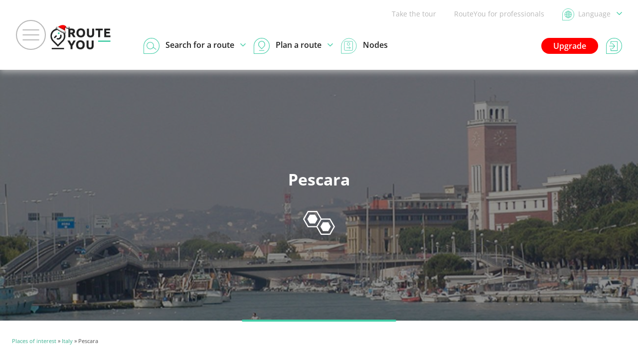

--- FILE ---
content_type: text/html; charset=UTF-8
request_url: https://www.routeyou.com/en-it/location/view/47413572?toptext=758183
body_size: 34945
content:
<!DOCTYPE html>
<html lang="en" prefix="og: http://ogp.me/ns# fb: http://ogp.me/ns/fb#">

<head>

<title>Pescara - Province | RouteYou</title>

<meta http-equiv="Content-Type" content="text/html; charset=UTF-8"/>
<meta charset="UTF-8"/>
<meta name="viewport" content="width=device-width, initial-scale=1"/>

<meta name="apple-mobile-web-app-capable" content="yes"/>
<meta name="mobile-web-app-capable" content="yes"/>
<link rel="manifest" href="/manifest.json"/>
<link rel="icon" href="/img/logo/small-winter-16x16.png"/>
<link rel="icon" href="/img/logo/small-winter-32x32.png" sizes="32x32"/>
<link rel="icon" href="/img/logo/small-winter-64x64.png" sizes="64x64"/>
<link rel="icon" href="/img/logo/small-winter-128x128.png" sizes="128x128"/>
<link rel="icon" href="/img/logo/small-winter-192x192.png" sizes="192x192"/>
<link rel="apple-touch-icon" href="/img/logo/small-maskable-pwa-60x60.png"/>
<link rel="apple-touch-icon" href="/img/logo/small-maskable-pwa-76x76.png" sizes="76x76"/>
<link rel="apple-touch-icon" href="/img/logo/small-maskable-pwa-120x120.png" sizes="120x120"/>
<link rel="apple-touch-icon" href="/img/logo/small-maskable-pwa-152x152.png" sizes="152x152"/>
<link rel="apple-touch-icon" href="/img/logo/small-maskable-pwa-167x167.png" sizes="167x167"/>
<link rel="apple-touch-icon" href="/img/logo/small-maskable-pwa-180x180.png" sizes="180x180"/>
<meta name="theme-color" content="#42cda7"/>

<meta name="referrer" content="unsafe-url"/>
<link rel="canonical" href="https://www.routeyou.com/en-it/location/view/47413572"/>
<link rel="alternate" type="application/json+oembed" href="https://www.routeyou.com/oembed?url=https%3A%2F%2Fwww.routeyou.com%2Fen-it%2Flocation%2Fview%2F47413572%3Ftoptext%3D758183"/>
<meta name="description" content="Everything you need to know about Pescara with all nearby routes and curiosities"/>
<meta name="application-name" content="RouteYou"/>
<meta name="apple-mobile-web-app-title" content="RouteYou"/>
<meta property="og:site_name" content="RouteYou"/>
<meta property="og:url" content="https://www.routeyou.com/en-it/location/view/47413572"/>
<meta property="og:title" content="Pescara - Province"/>
<meta property="og:type" content="website"/>
<meta property="og:image" content="https://image.routeyou.com/share/poi/600x315/758183-en@2x.jpg"/>
<meta property="og:image:width" content="600"/>
<meta property="og:image:height" content="315"/>
<meta property="og:description" content="Everything you need to know about Pescara with all nearby routes and curiosities"/>
<meta property="og:locale" content="en"/>
<meta property="fb:app_id" content="207897589378014"/>

<script>
window.rypg={r:[],reflow:function(f){f?this.r.push(f):this.r.forEach(function(f){f();});},
dataLayer:{l:[],listen:function(f){this.l.push(f);},push:function(d){this.l.forEach(function(f){f(d);});}},
config:{"language":"en","country":"","languageSet":false,"supported":{"webP":true},"poi":{"id":758183,"location":{"id":47413572},"type":{"id":409},"owner":{"id":396355},"permission":{"writable":false},"flag":"it","centroid":{"wkt":"POINT(13.98439036369 42.3323617445349)"},"bounds":{"wkt":"BOX(13.76552808 42.07319667,14.25418308 42.5443851)"},"mapBounds":{"wkt":"BOX(13.76552808 42.07319667,14.25418308 42.5443851)"},"geometry":{"tiles":"11,1104,756;11,1103,756;11,1103,757;11,1103,758;13,4416,3038;13,4411,3036;13,4418,3028;13,4410,3036;13,4409,3028;13,4409,3027;13,4420,3027;12,2205,1514;12,2205,1515;12,2205,1516;12,2205,1517;12,2205,1513;12,2207,1518;12,2207,1519;12,2208,1517;12,2208,1516;12,2208,1515;12,2208,1514;12,2208,1518;12,2206,1518","wkt":"POLYGON((13.88412072 42.48952047,13.88389428 42.48930312,13.88259756 42.49000737,13.88175516 42.48998343,13.87994328 42.48945927,13.87839096 42.48948528,13.87744308 42.48891342,13.87310076 42.48778482,13.87057824 42.48890487,13.86875484 42.4887525,13.86636588 42.48839142,13.86320184 42.48737361,13.86296676 42.48687096,13.86247104 42.48686898,13.85216352 42.4909962,13.84590924 42.4924641,13.84427016 42.49497339,13.84346052 42.495579,13.84102404 42.49703988,13.83842988 42.49748556,13.83759396 42.49816677,13.83679872 42.4971675,13.83608916 42.49712682,13.83631416 42.49651698,13.83436404 42.49355202,13.83326244 42.49337283,13.83291432 42.49403613,13.830687 42.49366848,13.82815728 42.4921077,13.82704776 42.49265931,13.82188932 42.49146294,13.81978692 42.49163133,13.81918716 42.49109484,13.81863564 42.49138833,13.81730148 42.49085301,13.81660272 42.49139571,13.81586328 42.4914075,13.81226292 42.49303668,13.8102408 42.49298223,13.8092346 42.48982719,13.80990816 42.48897192,13.80939804 42.48688041,13.80871008 42.48604152,13.80836304 42.4848222,13.80776544 42.48459909,13.80621312 42.48246771,13.80524544 42.47721927,13.80596436 42.47633826,13.80558276 42.47382951,13.80293388 42.47267193,13.80215484 42.47035191,13.80126132 42.46906797,13.79919708 42.46887528,13.7987766 42.46924014,13.79742984 42.46928298,13.79651436 42.46859052,13.79608488 42.46797456,13.79809224 42.46622514,13.79554056 42.46503273,13.79345004 42.46448472,13.7926314 42.46332876,13.79351988 42.46252281,13.79099016 42.45994593,13.79459412 42.45809958,13.79433492 42.45721128,13.79466288 42.45663861,13.7943234 42.45576678,13.79027088 42.45202674,13.78670976 42.44981067,13.78364112 42.44742207,13.78099512 42.4427832,13.778802 42.44125653,13.775364 42.43947318,13.77065844 42.43608423,13.77000252 42.43268997,13.770747 42.43234563,13.77086904 42.4301805,13.7693646 42.43036851,13.76795484 42.42798198,13.76573976 42.42064878,13.76552808 42.41978982,13.76965836 42.4185588,13.77154188 42.41765781,13.7729394 42.41652993,13.77374832 42.41654037,13.77561528 42.41427138,13.77684144 42.41386854,13.77810144 42.41254689,13.77816192 42.41166561,13.77896184 42.41009898,13.7809548 42.40872369,13.78040508 42.40693098,13.77899172 42.40424178,13.7836962 42.40165644,13.78304568 42.3999747,13.78331136 42.39903204,13.78604232 42.39642384,13.78830312 42.3907659,13.794588 42.38943894,13.7981178 42.38829216,13.79791656 42.38453331,13.80717792 42.37913574,13.80947832 42.37558461,13.8088098 42.37414308,13.8093048 42.37261956,13.80864924 42.37225947,13.80880764 42.37078212,13.81033008 42.36945966,13.81255164 42.36642612,13.80059424 42.36586812,13.79909196 42.36544431,13.80046896 42.36271767,13.80186036 42.35879844,13.8036042 42.35621328,13.80633228 42.35045661,13.80757068 42.34932531,13.80723804 42.34741191,13.80751236 42.34347081,13.80850308 42.33948948,13.81251132 42.33709449,13.81403016 42.33467106,13.8129462 42.33187017,13.81119444 42.33160026,13.81546188 42.32767383,13.81779684 42.32476971,13.81819824 42.32256678,13.8198906 42.32132244,13.82498064 42.31565937,13.82471496 42.31411173,13.82476896 42.31027152,13.82488092 42.3086616,13.82549472 42.30698733,13.82575356 42.30239832,13.827051 42.29713332,13.82816484 42.29500698,13.82872428 42.29253072,13.83091128 42.29240031,13.83624072 42.28910064,13.83835716 42.28888437,13.84196904 42.28514082,13.84419744 42.28118208,13.84302132 42.27486399,13.8402378 42.27017949,13.84235748 42.26188599,13.84248168 42.25816944,13.8419352 42.25768938,13.8424464 42.25590486,13.83248592 42.25551741,13.82968116 42.25497831,13.83044724 42.24903741,13.83313536 42.24691062,13.83275952 42.24627891,13.83118416 42.24592422,13.829769 42.24646944,13.82953644 42.24904389,13.82736564 42.2495136,13.82659524 42.25036563,13.82403888 42.2513325,13.82284476 42.25249296,13.81972068 42.25310802,13.816008 42.25083003,13.81568256 42.25072761,13.81464648 42.2513253,13.81268808 42.2488008,13.81074444 42.24816261,13.80990456 42.24828843,13.80962376 42.24764934,13.80894084 42.24760344,13.80870108 42.24674943,13.80809844 42.2468541,13.80809916 42.24551229,13.80685248 42.2448993,13.80856608 42.24298437,13.8085164 42.24197664,13.80820644 42.24188466,13.80802608 42.24089907,13.80712212 42.23987208,13.8073716 42.23906271,13.80681936 42.23826639,13.80548952 42.23776626,13.80329928 42.23818827,13.79926188 42.23755719,13.80437928 42.2336781,13.80511548 42.23116827,13.80462948 42.23072349,13.80478176 42.22956546,13.80766572 42.22793088,13.807296 42.21729702,13.80317868 42.21505278,13.79995956 42.21029673,13.80424896 42.20783127,13.80367512 42.20115264,13.81057956 42.19681653,13.81058604 42.19651656,13.80913596 42.19205436,13.80598416 42.1921539,13.80050424 42.18932421,13.79932488 42.18707241,13.79618604 42.1829064,13.79986632 42.17599449,13.80066012 42.17499864,13.7970774 42.17532417,13.79840796 42.17184054,13.79935944 42.16808583,13.79210364 42.15749103,13.78943532 42.15478608,13.7893266 42.15394458,13.78961892 42.1535844,13.79368764 42.15223179,13.79896848 42.14850696,13.80060864 42.14906649,13.80219156 42.14875113,13.80461868 42.15043224,13.8051432 42.1494975,13.80627864 42.1497495,13.80658104 42.1490781,13.80981852 42.14621979,13.81161924 42.14762712,13.813659 42.14665836,13.81434624 42.14673153,13.81518108 42.14634957,13.816017 42.14731797,13.81727196 42.147162,13.81780656 42.14764971,13.81942548 42.14706318,13.82345244 42.14657106,13.82461524 42.1439823,13.82643 42.144066,13.82636016 42.1450353,13.82697828 42.14504286,13.82727672 42.144642,13.82807196 42.14509407,13.8289338 42.14376954,13.83031548 42.14376243,13.83069888 42.14327823,13.83204456 42.14402622,13.833513 42.14439297,13.83426504 42.1442658,13.83523596 42.14481039,13.83525288 42.1461135,13.83459552 42.14705958,13.83451812 42.14850012,13.83640236 42.14763009,13.8395142 42.14477304,13.84409412 42.1432929,13.84537824 42.14250333,13.8472848 42.14319318,13.84878744 42.14326707,13.84873956 42.14411469,13.84911072 42.14458638,13.85024184 42.1442721,13.85231364 42.14561139,13.85283852 42.14629962,13.8531078 42.14757366,13.85427708 42.14867292,13.85458308 42.15293442,13.85561592 42.15633759,13.86309456 42.15995802,13.8710214 42.16146543,13.87080288 42.1621398,13.87538208 42.16529709,13.877523 42.16732146,13.87877544 42.169203,13.88289888 42.17172966,13.88396664 42.17285556,13.88570652 42.17356062,13.8862206 42.17435991,13.88743128 42.17523606,13.89014244 42.17554557,13.89105288 42.17598189,13.89396564 42.17314959,13.89855024 42.16783437,13.89966768 42.16586184,13.9003074 42.16555422,13.90068828 42.16484556,13.90214772 42.16439061,13.90331448 42.16207356,13.90438512 42.16092318,13.90525596 42.16065318,13.9069422 42.15728988,13.90779288 42.15482172,13.90569228 42.15197061,13.9054032 42.15076866,13.90580964 42.15011733,13.90523832 42.14887623,13.90653468 42.14690298,13.90745412 42.14623113,13.91152752 42.14543526,13.91312664 42.14267721,13.91268744 42.14234151,13.91458608 42.14120859,13.91944572 42.13947213,13.92010128 42.13833183,13.9232196 42.13665882,13.92474168 42.13640088,13.92600996 42.1353306,13.93394616 42.1304283,13.94193852 42.12980244,13.94193636 42.12923427,13.94125524 42.12880119,13.94100828 42.12807741,13.94553816 42.12723798,13.94866692 42.12519858,13.95060516 42.1256277,13.95231732 42.12678168,13.95306324 42.12641691,13.95739656 42.12657414,13.96201608 42.12488601,13.96211616 42.12446868,13.9610934 42.12315486,13.96121256 42.12216693,13.96502604 42.11983719,13.96593612 42.11864217,13.9656312 42.11717112,13.96642968 42.11535573,13.96876176 42.11253288,13.96828188 42.11024274,13.9696668 42.10938423,13.9733118 42.10873263,13.9747914 42.10661988,13.97454372 42.10560684,13.97556288 42.10372152,13.98101544 42.09810093,13.98260916 42.09743421,13.98393324 42.09632271,13.99063644 42.09415839,13.99289472 42.09145038,13.99326192 42.08891031,13.9945104 42.08672718,13.99587084 42.08533596,13.99718592 42.08269491,13.99946364 42.08039487,13.99966128 42.07849083,14.00142384 42.07669137,14.00274108 42.07660632,14.00617548 42.07319667,14.0096934 42.0732387,14.01467112 42.07585761,14.0238612 42.07945446,14.0316624 42.0831585,14.04412128 42.08385978,14.05154916 42.08316534,14.06268144 42.08378796,14.08146048 42.08718519,14.08388328 42.0872049,14.08510944 42.08683014,14.08366296 42.08865093,14.08342608 42.0896394,14.08360788 42.09046893,14.08482432 42.09180948,14.08690116 42.09257952,14.08817232 42.09341328,14.08903344 42.09490638,14.08967136 42.09755697,14.09033376 42.09846174,14.09942052 42.10008561,14.10137964 42.0999813,14.10607188 42.09852591,14.10684588 42.09865578,14.11236468 42.10317918,14.1137892 42.10589898,14.11487064 42.10700049,14.11433892 42.1094394,14.11530912 42.11307072,14.11546968 42.11985006,14.1150654 42.12095769,14.11309656 42.12331947,14.11269372 42.12550863,14.11138548 42.12858132,14.11210908 42.13326879,14.11104564 42.13510506,14.10969492 42.1360893,14.10913764 42.13740618,14.11019568 42.13889739,14.11062588 42.14010132,14.10999768 42.14161863,14.10989652 42.14307609,14.11084656 42.14483973,14.11234668 42.14626191,14.11353324 42.1484166,14.11487388 42.14978244,14.11832484 42.15197043,14.1215544 42.15212424,14.12182728 42.15251061,14.12186688 42.15404196,14.12284212 42.1557246,14.12866332 42.15842568,14.11966728 42.16729608,14.11816464 42.16815828,14.11391304 42.1715781,14.10479892 42.17772447,14.10284736 42.17858937,14.09793876 42.17959071,14.09676696 42.18057864,14.09559228 42.18320421,14.09608332 42.18443343,14.09612652 42.18622857,14.09686344 42.1875972,14.09984712 42.18843627,14.10281028 42.18872067,14.10624864 42.18790167,14.10667416 42.18865182,14.1062616 42.18999948,14.10283224 42.19321032,14.10164388 42.19491231,14.0989806 42.19639524,14.09361516 42.20089506,14.0935464 42.20285706,14.09433624 42.20485641,14.09442408 42.20604522,14.10378444 42.20939583,14.10514992 42.20948214,14.10671448 42.20899587,14.10742728 42.20907066,14.10976152 42.2096535,14.11103628 42.21032832,14.11168608 42.21105228,14.11256376 42.21395451,14.11378128 42.21458856,14.11504308 42.21467037,14.11635024 42.21797409,14.11583976 42.2197596,14.11736652 42.22191798,14.12179092 42.224265,14.12924148 42.22555164,14.13226872 42.22429038,14.13305784 42.22427499,14.13269028 42.2251722,14.13136656 42.22606671,14.12798904 42.22763199,14.12619228 42.22778886,14.1267168 42.22865268,14.12619156 42.22946637,14.12538948 42.22975014,14.12323344 42.22934316,14.124231 42.23112039,14.12350668 42.23239389,14.12077752 42.23430216,14.11706808 42.23536461,14.1166944 42.23706219,14.11148952 42.24029733,14.11005132 42.24263247,14.10856524 42.24398886,14.108463 42.24678237,14.10773688 42.2485767,14.10763248 42.25040298,14.10791544 42.2517987,14.10884892 42.25367511,14.10873336 42.25449798,14.10665184 42.25678542,14.10513192 42.25746564,14.10389496 42.25715163,14.1033024 42.25739697,14.10404832 42.25833981,14.10616836 42.25858443,14.1081102 42.26019741,14.11117164 42.26030712,14.114016 42.26159826,14.11461072 42.26236074,14.1135948 42.26375349,14.11441128 42.26602437,14.11374888 42.2678187,14.11422696 42.26894856,14.11428312 42.2700714,14.11357284 42.27402789,14.11241796 42.2744625,14.10714432 42.27436287,14.106357 42.27476157,14.1048126 42.27699753,14.1017346 42.27801057,14.09913216 42.27848496,14.09821344 42.27829524,14.09700708 42.27880419,14.0949666 42.27832071,14.09322996 42.27854301,14.08942188 42.27774084,14.08762548 42.2777331,14.08615236 42.27809301,14.08542192 42.2778537,14.08577688 42.278643,14.08642128 42.27911901,14.09337828 42.28093296,14.0960808 42.28201881,14.09891976 42.28234263,14.1026454 42.28411437,14.1033222 42.28490826,14.10566292 42.29078058,14.10713244 42.29137197,14.1092658 42.29053209,14.11059096 42.29075592,14.11190496 42.29310591,14.1116202 42.29449236,14.10962508 42.29649576,14.1068898 42.2975745,14.10533208 42.29854101,14.1036444 42.29870697,14.10034212 42.29967942,14.09980932 42.3001143,14.09991156 42.30194733,14.09967972 42.30225162,14.0985216 42.30270198,14.0962878 42.30279108,14.0934726 42.30418311,14.09231484 42.30536391,14.09214204 42.30749646,14.0917572 42.30825408,14.08456044 42.31281267,14.08416228 42.31354419,14.08422096 42.31642347,14.08274748 42.3181746,14.08162428 42.31859121,14.0827986 42.32092176,14.08217976 42.32394846,14.0830416 42.32694339,14.08244796 42.32832174,14.08250628 42.32936691,14.08431456 42.33147966,14.08515696 42.33197268,14.08784616 42.33152943,14.09014836 42.3319032,14.09066352 42.33232314,14.09121 42.33392226,14.09235444 42.33451113,14.09508828 42.33432996,14.09607432 42.33326607,14.09683068 42.33300642,14.09866524 42.33335301,14.10710616 42.33295629,14.10964452 42.33326868,14.10982488 42.3320949,14.11103232 42.33039768,14.1187698 42.33301506,14.11939908 42.33446532,14.12002764 42.33482163,14.12061336 42.33573549,14.12020008 42.33663288,14.1194808 42.33693636,14.11903224 42.33754953,14.11823664 42.34045509,14.11898328 42.34145382,14.12147484 42.34251213,14.12265168 42.3436536,14.12207928 42.34718556,14.12366508 42.34806396,14.1270858 42.3484884,14.1283332 42.34893831,14.12907804 42.34949343,14.12943408 42.35053608,14.12929836 42.35156181,14.1287184 42.35224176,14.12734176 42.35258259,14.12552196 42.35246973,14.12455752 42.35285862,14.12467236 42.35332779,14.12624772 42.35398821,14.12726544 42.35502249,14.12704116 42.35632218,14.12096076 42.35916501,14.12038836 42.36103089,14.12076672 42.36307353,14.12201736 42.36554196,14.12554176 42.36593787,14.12726616 42.36684264,14.1284034 42.368031,14.12828568 42.36907032,14.12759196 42.36963237,14.12762076 42.37016391,14.12864244 42.37269327,14.12941752 42.37595019,14.12909892 42.37921233,14.12963244 42.38056683,14.1321942 42.38247339,14.13248112 42.3832365,14.13213588 42.38493147,14.13252216 42.38569404,14.13551916 42.38713197,14.1374934 42.38934417,14.1382728 42.38920602,14.14075824 42.38779716,14.14518444 42.38747253,14.14586844 42.38811117,14.14579068 42.38926803,14.14459044 42.38996391,14.14374048 42.39107964,14.14342296 42.39217296,14.143878 42.3928908,14.14590156 42.39375237,14.14697256 42.39377676,14.14882476 42.39275436,14.1508242 42.39222831,14.15463984 42.39336996,14.15763756 42.39545733,14.15820852 42.39668619,14.15814012 42.39754128,14.15729196 42.39873576,14.15685384 42.40109313,14.15697012 42.40279953,14.15607588 42.40516599,14.15676204 42.4066959,14.15482596 42.40865997,14.15719224 42.4102653,14.157126 42.41114892,14.15583504 42.41271537,14.15695248 42.41456082,14.1580746 42.41514564,14.16060036 42.41443437,14.16103632 42.4145682,14.16169908 42.41590587,14.16150756 42.41704833,14.16107916 42.41726127,14.15763432 42.41649384,14.15699208 42.41660994,14.15697696 42.41728206,14.15926908 42.41979054,14.16035808 42.41984058,14.1631002 42.41900196,14.16393288 42.41914623,14.16399948 42.41991222,14.16267756 42.42243609,14.16360672 42.42462381,14.16681468 42.42609873,14.17029588 42.4262034,14.17078116 42.42673377,14.17128336 42.42829527,14.17110876 42.42955041,14.17036752 42.42999078,14.16939588 42.42991617,14.16769812 42.42914289,14.16625596 42.42926754,14.16622032 42.43056849,14.164803 42.43203972,14.16475908 42.43261122,14.1705306 42.43622454,14.1715998 42.43622859,14.17335984 42.43565394,14.17345956 42.43437297,14.17395996 42.43388634,14.17617936 42.4328895,14.17656852 42.43243968,14.17719096 42.43320999,14.18004612 42.43155687,14.18540688 42.42515913,14.19019992 42.43022478,14.19444 42.43680891,14.19809256 42.42985029,14.19911028 42.42897333,14.1991992 42.42847311,14.20435764 42.42692214,14.20626348 42.42590496,14.20768224 42.42573207,14.20939404 42.4248372,14.21067996 42.42589524,14.21206128 42.42628818,14.213205 42.42769596,14.21373744 42.42792438,14.21641116 42.42743712,14.22181872 42.42750147,14.22412776 42.42711879,14.22259524 42.42074013,14.22149328 42.41915406,14.22571572 42.41717514,14.22888048 42.41630781,14.228307 42.41560617,14.22861012 42.41524698,14.23115172 42.41754801,14.23232532 42.4203858,14.2334532 42.42187368,14.23649304 42.42407418,14.2387524 42.42648654,14.23977768 42.42685113,14.2435692 42.42639528,14.24558088 42.42696156,14.24612556 42.42831237,14.24467116 42.42879414,14.24411136 42.4296972,14.24316348 42.42987558,14.2430886 42.4301823,14.2447752 42.43216113,14.24761488 42.43456278,14.24430432 42.43542138,14.24406816 42.4357128,14.24417724 42.43668624,14.24762028 42.43948956,14.24789316 42.44030001,14.2502994 42.44264928,14.25418308 42.44523714,14.2540614 42.4455696,14.253399 42.44572728,14.25053052 42.44766282,14.24752236 42.45007023,14.24576556 42.45074937,14.24518452 42.45133509,14.24539692 42.45156459,14.24506644 42.45140628,14.2440498 42.4526634,14.24303604 42.45303051,14.24229768 42.45411069,14.23937268 42.45579342,14.23978308 42.45627789,14.23915092 42.45577389,14.23839492 42.45617871,14.23756512 42.45691158,14.23797264 42.45738714,14.23750932 42.45710499,14.23707408 42.45731361,14.2327278 42.46164171,14.23213056 42.46306668,14.23220364 42.46405776,14.23473516 42.46561161,14.23428984 42.46555446,14.23279332 42.46689852,14.23178712 42.46730604,14.2326972 42.46681068,14.23266696 42.46629129,14.23319436 42.46627068,14.2331166 42.46501851,14.23175004 42.4640277,14.22968256 42.46549524,14.23002996 42.4659411,14.2289262 42.46643124,14.22932436 42.46694271,14.22889308 42.46689483,14.22777456 42.4678329,14.22937044 42.4688769,14.23065204 42.46778691,14.23107288 42.46805322,14.23068948 42.46796511,14.22981036 42.46870437,14.23032048 42.46903872,14.23381644 42.46760781,14.2364736 42.46517601,14.23676088 42.46539714,14.23476864 42.4673892,14.23496664 42.46875603,14.23433592 42.4700748,14.23286748 42.47088012,14.2333452 42.47041761,14.23233216 42.469056,14.2318188 42.46894674,14.22993564 42.46965297,14.22544176 42.46663743,14.22502416 42.46695432,14.22924624 42.46981947,14.2258842 42.46773012,14.21872632 42.47063982,14.20662708 42.47799534,14.20541748 42.47935569,14.20131708 42.48226314,14.19733836 42.48608949,14.19411708 42.48868761,14.18851404 42.49195308,14.183514 42.49607814,14.17860252 42.50082492,14.17646916 42.5024937,14.17379832 42.50613069,14.17200804 42.50759472,14.17114656 42.50877714,14.17110228 42.50937573,14.16852648 42.51087,14.16343644 42.51602898,14.1618186 42.51822507,14.16123216 42.51838293,14.15600928 42.52337262,14.15526156 42.52465494,14.15460816 42.52481217,14.15361024 42.52613094,14.15401416 42.52643766,14.1538392 42.52675608,14.15295972 42.52606983,14.15211012 42.52587444,14.1501798 42.52636431,14.15045016 42.52707783,14.15011896 42.52771467,14.14676052 42.53040639,14.14700388 42.53070843,14.14267092 42.5294343,14.1380658 42.5312649,14.13598572 42.53150646,14.13243216 42.52992381,14.13273384 42.52772232,14.13092628 42.52567176,14.12798328 42.52883418,14.12288676 42.52779099,14.12112384 42.528015,14.11808148 42.53211729,14.11604892 42.53175009,14.1150312 42.53036958,14.11378812 42.52982877,14.11345944 42.5303019,14.113764 42.53201694,14.11344072 42.53254416,14.11231356 42.53283909,14.11082496 42.53255784,14.11084296 42.53138712,14.10824484 42.53093163,14.10726996 42.53158647,14.10693912 42.53269806,14.10709212 42.53318217,14.10348384 42.53159457,14.1010038 42.53118966,14.09998752 42.53142906,14.09991192 42.53395068,14.09946912 42.53535909,14.09506092 42.53487678,14.09516964 42.53577777,14.09320944 42.53630238,14.08967244 42.53654502,14.09072616 42.53777901,14.09083272 42.53992803,14.08967568 42.54182568,14.08565988 42.54324669,14.08433364 42.54341814,14.07702744 42.54221601,14.07220884 42.54234372,14.069619 42.54339807,14.06799792 42.54351102,14.06667024 42.5443851,14.06174868 42.53442318,14.06089332 42.53470686,14.06010456 42.53450607,14.05985688 42.53283684,14.05225512 42.53194782,14.05160784 42.53201217,14.05004436 42.53335911,14.0443632 42.53519628,14.0404356 42.53358096,14.03380404 42.5331495,14.03076348 42.53476563,14.02333344 42.53588838,14.02093908 42.53595354,14.02041132 42.53632803,14.01957684 42.53783004,14.01385284 42.53795001,14.01335424 42.53908734,14.01233472 42.54000804,14.00850684 42.53937723,14.00786028 42.54017022,14.00589792 42.53980527,14.0035212 42.5385378,14.00252436 42.53905719,14.00197248 42.54043986,14.00080716 42.54098481,13.9963752 42.53991786,13.99114692 42.53993244,13.99043484 42.54042753,13.99114512 42.54169968,13.9910346 42.54207768,13.98945672 42.5412765,13.98872448 42.54012468,13.98590136 42.53987844,13.98245688 42.53804298,13.97904912 42.53692059,13.97702484 42.53551173,13.97455848 42.53512401,13.97252304 42.53106582,13.97264184 42.53046939,13.9708332 42.53080986,13.96243044 42.53379489,13.95964296 42.53321799,13.95786528 42.53338062,13.9558446 42.53402943,13.9517226 42.52960764,13.95269604 42.52762854,13.95308808 42.52543758,13.95342252 42.52508739,13.95319356 42.52458942,13.95360288 42.52283361,13.95434196 42.52160871,13.95400176 42.52007187,13.95463068 42.51541248,13.9554504 42.51386871,13.95761328 42.51284289,13.95756936 42.51246966,13.95798012 42.51242097,13.9579614 42.51211713,13.9589064 42.51150972,13.958568 42.51064527,13.95933588 42.50970009,13.95783144 42.50531601,13.95372744 42.50511567,13.95253224 42.50538594,13.95180972 42.5063268,13.94952372 42.50790324,13.9472622 42.50827503,13.94256276 42.50794563,13.93926336 42.50869704,13.93779024 42.51067407,13.93126164 42.51179763,13.92956604 42.51290382,13.92913332 42.51396186,13.92824952 42.51400587,13.92680052 42.51490794,13.925763 42.51504753,13.92558696 42.51541527,13.92399756 42.51493863,13.92263568 42.51354408,13.92222744 42.51359907,13.92189984 42.51309876,13.92210576 42.51275631,13.92075648 42.51267072,13.92016716 42.51219444,13.91980968 42.51037068,13.92089868 42.50874744,13.91993784 42.50812689,13.9178286 42.50775483,13.91343336 42.50628846,13.91068152 42.50640978,13.90897512 42.50810799,13.90382424 42.50846277,13.90235076 42.50933469,13.9003344 42.50920086,13.89877668 42.50988243,13.8981222 42.51076308,13.89663936 42.51029409,13.89617496 42.50944989,13.89412692 42.50959281,13.89332556 42.51004281,13.89248172 42.51125628,13.89129876 42.51138966,13.88828952 42.50990232,13.88402784 42.50903877,13.8815712 42.50375586,13.8811554 42.50055582,13.88221092 42.49900809,13.8813012 42.49866699,13.88222028 42.49766223,13.8809934 42.49587924,13.88168172 42.49433358,13.88229264 42.49414638,13.88226636 42.49373571,13.88328156 42.4929096,13.88341476 42.49136709,13.88412072 42.48952047))"},"likeCount":0,"languages":["en","nl","fr","de","it","es","ca"],"name":{"ca":"Pescara","de":"Pescara","en":"Pescara","es":"Pescara","fr":"Pescara","it":"Pescara","nl":"Pescara"},"breadcrumbRegions":[{"id":47413466,"type":{"id":407},"name":{"ca":"It\u00e0lia","de":"Italien","en":"Italy","es":"Italia","fr":"Italie","it":"Italia","nl":"Itali\u00eb"},"flag":"it","languages":["ca","de","en","es","fr","it","nl"]}],"media":[]},"key":"9aec2fc1705896b901c3ea17d6223f0a","token":null,"accessToken":null,"accessTokenExpires":null}};
window.dataLayer=[{"navigation":{"language":"en","country":""},"pageType":"Location\/view","user":{"loggedIn":false,"type":"None"},"firstPage":true,"richPage":true,"content":{"type":"Poi","id":758183,"locationId":47413572,"typeId":409,"public":true,"language":"en","country":"it","name":"Pescara","scoreStars":1},"mapDisplayed":true,"ads":{"enabled":true},"author":{"id":396355,"type":"Free","language":"nl","country":"ch","name":"RouteYou Regios"}},{"webAppMode":navigator.standalone||(window.matchMedia&&(window.matchMedia("(display-mode: standalone)").matches||window.matchMedia("(display-mode: fullscreen)").matches))?"Standalone":"Browser"}];
window.rypg.dataLayer.listen(function(d){if(d.eventCallback){var c=d.eventCallback,w=true,
e=function(){if(w){w=false;c();}};window.setTimeout(e,1000);d.eventCallback=e;}window.dataLayer.push(d);});
(function(w,d,s,l,i){w[l]=w[l]||[];w[l].push({'gtm.start':
new Date().getTime(),event:'gtm.js'});var f=d.getElementsByTagName(s)[0],
j=d.createElement(s),dl=l!='dataLayer'?'&l='+l:'';j.async=true;j.src=
'https://www.googletagmanager.com/gtm.js?id='+i+dl+'';f.parentNode.insertBefore(j,f);
})(window,document,'script','dataLayer','GTM-NVVDJBS');
window.didomiConfig={"languages":{"enabled":["en"],"default":"en"}};
window.gdprAppliesGlobally=true;(function(){function n(e){if(!window.frames[e]){if(document.body&&document.body.firstChild){var t=document.body;var r=document.createElement("iframe");r.style.display="none";r.name=e;r.title=e;t.insertBefore(r,t.firstChild)}else{setTimeout(function(){n(e)},5)}}}function e(r,a,o,s,c){function e(e,t,r,n){if(typeof r!=="function"){return}if(!window[a]){window[a]=[]}var i=false;if(c){i=c(e,n,r)}if(!i){window[a].push({command:e,version:t,callback:r,parameter:n})}}e.stub=true;e.stubVersion=2;function t(n){if(!window[r]||window[r].stub!==true){return}if(!n.data){return}var i=typeof n.data==="string";var e;try{e=i?JSON.parse(n.data):n.data}catch(t){return}if(e[o]){var a=e[o];window[r](a.command,a.version,function(e,t){var r={};r[s]={returnValue:e,success:t,callId:a.callId};if(n.source){n.source.postMessage(i?JSON.stringify(r):r,"*")}},a.parameter)}}if(typeof window[r]!=="function"){window[r]=e;if(window.addEventListener){window.addEventListener("message",t,false)}else{window.attachEvent("onmessage",t)}}}e("__uspapi","__uspapiBuffer","__uspapiCall","__uspapiReturn");n("__uspapiLocator");e("__tcfapi","__tcfapiBuffer","__tcfapiCall","__tcfapiReturn");n("__tcfapiLocator");(function(e){var t=document.createElement("link");t.rel="preconnect";t.as="script";var r=document.createElement("link");r.rel="dns-prefetch";r.as="script";var n=document.createElement("link");n.rel="preload";n.as="script";var i=document.createElement("script");i.id="spcloader";i.type="text/javascript";i["async"]=true;i.charset="utf-8";var a="https://sdk.privacy-center.org/"+e+"/loader.js?target="+document.location.hostname;if(window.didomiConfig&&window.didomiConfig.user){var o=window.didomiConfig.user;var s=o.country;var c=o.region;if(s){a=a+"&country="+s;if(c){a=a+"&region="+c}}}t.href="https://sdk.privacy-center.org/";r.href="https://sdk.privacy-center.org/";n.href=a;i.src=a;var d=document.getElementsByTagName("script")[0];d.parentNode.insertBefore(t,d);d.parentNode.insertBefore(r,d);d.parentNode.insertBefore(n,d);d.parentNode.insertBefore(i,d)})("11ef8ac9-6270-4d5e-8b99-8d6a5bd60059")})();
(function(f,w,n,g){g=function(){w.removeEventListener(n,g,false);f();};w.addEventListener(n,g,false);})(function(){Array.prototype.forEach.call(document.querySelectorAll("a.privacyManager"),function(a){a.addEventListener("click",function(e){e.preventDefault();Didomi.preferences.show();},false);});},window,"load");
window.ryads={data:{},refresh:function(){},
update:function(d){var p=function(d,u){for(var k in u){if(u[k]&&typeof u[k]==='object'){d[k]=d[k]||{};p(d[k],u[k]);}else{d[k]=u[k];}}};p(this.data,d);}};
window.dataLayer.forEach(function(d){window.ryads.update(d);});
window.rypg.dataLayer.listen(function(d){window.ryads.update(d);if(d.event==='adsRefresh'||d.event==='virtualPageView'){window.ryads.refresh();}});
</script>
<script async src="/js/min/en/page-qrSw.js"></script>
<script async src="/js/min/en/ads-5KjQ.js"></script>
<script async src="/js/min/en/poi/view-o1g.js"></script>

<style>
body{font:normal normal normal 16px/1.6 "Open Sans",Arial,Helvetica,sans-serif}
svg{display:none}
</style>
<link rel="stylesheet" type="text/css" href="/css/min/shared-c5Tu.css"/>
<link rel="stylesheet" type="text/css" href="/css/min/poi/view-e2vh.css"/>
<link rel="stylesheet" type="text/css" href="/css/min/mapsearch-pCzd.css"/>
<noscript>
</noscript>
<style>
div.largeHeader{background-image:url('//image.routeyou.com/resize/crop/500x700/86873b1ae694ef524796350814b11e9f_79f888460046e8f52e03f88abe8334b6399d0d87.jpeg')}div.moreInLocationSurroundingImage{background-image:url('//image.routeyou.com/resize/crop/500x700/86873b1ae694ef524796350814b11e9f_79f888460046e8f52e03f88abe8334b6399d0d87.jpeg')}@media all and (min-width:501px){div.largeHeader{background-image:url('//image.routeyou.com/resize/crop/700x350/86873b1ae694ef524796350814b11e9f_79f888460046e8f52e03f88abe8334b6399d0d87.jpeg')}div.moreInLocationSurroundingImage{background-image:url('//image.routeyou.com/resize/crop/700x350/86873b1ae694ef524796350814b11e9f_79f888460046e8f52e03f88abe8334b6399d0d87.jpeg')}}@media all and (min-width:701px){div.largeHeader{background-image:url('//image.routeyou.com/resize/crop/900x450/86873b1ae694ef524796350814b11e9f_79f888460046e8f52e03f88abe8334b6399d0d87.jpeg')}div.moreInLocationSurroundingImage{background-image:url('//image.routeyou.com/resize/crop/900x450/86873b1ae694ef524796350814b11e9f_79f888460046e8f52e03f88abe8334b6399d0d87.jpeg')}}@media all and (min-width:901px){div.largeHeader{background-image:url('//image.routeyou.com/resize/crop/1300x650/86873b1ae694ef524796350814b11e9f_79f888460046e8f52e03f88abe8334b6399d0d87.jpeg')}div.moreInLocationSurroundingImage{background-image:url('//image.routeyou.com/resize/crop/1300x650/86873b1ae694ef524796350814b11e9f_79f888460046e8f52e03f88abe8334b6399d0d87.jpeg')}}@media all and (min-width:1301px){div.largeHeader{background-image:url('//image.routeyou.com/resize/crop/1700x850/86873b1ae694ef524796350814b11e9f_79f888460046e8f52e03f88abe8334b6399d0d87.jpeg')}div.moreInLocationSurroundingImage{background-image:url('//image.routeyou.com/resize/crop/1700x850/86873b1ae694ef524796350814b11e9f_79f888460046e8f52e03f88abe8334b6399d0d87.jpeg')}}@media all and (min-width:1701px){div.largeHeader{background-image:url('//image.routeyou.com/resize/crop/2100x1050/86873b1ae694ef524796350814b11e9f_79f888460046e8f52e03f88abe8334b6399d0d87.jpeg')}div.moreInLocationSurroundingImage{background-image:url('//image.routeyou.com/resize/crop/2100x1050/86873b1ae694ef524796350814b11e9f_79f888460046e8f52e03f88abe8334b6399d0d87.jpeg')}}
</style>
</head>

<body class="withAvsg-largeRectangleMobile withAvsg-selectionHeader">

<noscript><iframe src="https://www.googletagmanager.com/ns.html?id=GTM-NVVDJBS" height="0" width="0" style="display:none;visibility:hidden"></iframe></noscript>

<header>

<div class="navBar">

<a href="#" class="toggleMenu"><span></span></a>

<a href="/en-it" title="RouteYou.com - Home" class="logo"><img src="//media.routeyou.com/logo/standard-winter-animated.gif" width="65" height="32" alt=""/></a>

<div class="navLinks">

<a href="//help.routeyou.com/en/topic/view/82" target="_blank">Take the tour</a>

<a href="/en-it/about/for-professionals" data-google-interstitial="false">RouteYou for professionals</a>

<a href="/user/locale?r=%2Fen-it%2Flocation%2Fview%2F47413572%3Ftoptext%3D758183" rel="nofollow" title="Choose a language" class="chooseLocale" data-google-interstitial="false"><img src="//media.routeyou.com/navigation/locale.svg" width="24" height="24" alt=""/><img src="//media.routeyou.com/navigation/locale-se.svg" width="24" height="24" alt=""/><span>Language<img src="//media.routeyou.com/navigation/drop.svg" width="11" height="6" alt=""/></span></a>
</div>

<div class="navCore">


<a href="/user/login?r=%2Fen-it%2Flocation%2Fview%2F47413572%3Ftoptext%3D758183" rel="nofollow" class="logIn" data-google-interstitial="false"><img src="//media.routeyou.com/navigation/login.svg" width="32" height="32" alt=""/><span>Log in</span></a>

<a href="/en-it/upgrade" class="upgrade" data-google-interstitial="false">Upgrade</a>

<a href="/en-it/route/search" class="search"><img src="//media.routeyou.com/navigation/search.svg" width="32" height="32" alt=""/><img src="//media.routeyou.com/navigation/search-se.svg" width="32" height="32" alt=""/><span>Search for a route<img src="//media.routeyou.com/navigation/drop.svg" width="11" height="6" alt=""/></span></a><a href="/en-it/route/planner" class="plan"><img src="//media.routeyou.com/navigation/plan.svg" width="32" height="32" alt=""/><img src="//media.routeyou.com/navigation/plan-se.svg" width="32" height="32" alt=""/><span>Plan a route<img src="//media.routeyou.com/navigation/drop.svg" width="11" height="6" alt=""/></span></a><a href="/en-it/nodes" class="nodes"><img src="//media.routeyou.com/navigation/nodes.svg" width="32" height="32" alt=""/><span>Nodes</span></a>

<span class="offline"><span>Offline</span></span>

</div>

</div>

</header>


<div class="largeHeader locationHeader">
<h1>Pescara</h1>

<p><span class="typeIcon"><svg xmlns="http://www.w3.org/2000/svg" version="1.0" viewBox="0 0 796.252 594.678"><path d="M116.266 1.024c-.6.7-4.4 7.1-8.5 14.3-7 12.2-67.4 116.8-88.6 153.5-22 38.1-20.1 34.2-17.8 37.5.7 1.1 6.5 11 12.8 22 10.1 17.7 42.2 73.3 82.4 143 7.3 12.6 14.9 25.6 16.8 28.7l3.5 5.8h108.9c86 0 109.2.3 110 1.2 1 1.4 10.1 17 77.7 134.3 15.8 27.5 29.5 50.8 30.3 51.8 1.4 1.6 8 1.7 118.6 1.5l117.1-.3 13.9-24c7.6-13.2 18-31.2 23.1-40 54.7-95 67.7-117.5 73.3-127 3.6-6.1 6.5-11.5 6.5-12 0-.6-4.7-9.1-10.5-19-5.7-9.9-15.1-26.1-20.8-36s-13.3-23.2-17-29.5-12.8-22.1-20.2-35c-7.5-12.9-21.2-36.8-30.6-53l-17.1-29.5-109.7-.5-109.6-.5-3.7-6.5c-2.1-3.6-8-13.9-13.3-23-32.4-56.2-85.6-148.4-88.3-153l-3.1-5.5-117.6-.3c-93.3-.2-117.8.1-118.5 1m255.1 91c19.8 34.3 42 72.6 49.3 85.3 7.3 12.6 13.6 23.9 13.9 25.1.5 1.9-13.2 26.2-62 110.4-4 6.9-14 24.1-22.1 38.2l-14.8 25.8h-201.7l-2.3-3.8c-1.3-2-6.7-11.1-11.9-20.2s-26.5-46-47.3-82-38-66.2-38.3-67.2c-.2-.9 4.6-10.3 11.1-21.5 16.3-28.1 82-142.1 87.4-151.6.2-.4 46-.7 101.6-.7h101.3zm291.2 126.6c.6.4 10.7 17.3 22.4 37.7 11.7 20.3 26.8 46.4 33.5 58 32.4 55.9 43.8 76.1 43.8 77 0 .5-10.9 19.9-24.2 43-45.7 79-49.7 86-62.5 108.3l-12.9 22.2-101-.2-101-.3-4.7-8c-2.6-4.4-8.9-15.4-14.2-24.5-5.2-9.1-15.6-27.1-23-40-7.5-12.9-23.6-40.8-35.7-61.9l-22.2-38.3 6.7-11.7c3.7-6.4 9.7-16.8 13.4-23.1s23-39.9 43-74.5c20-34.7 36.8-63.3 37.4-63.7s45.9-.8 100.6-.8 100 .4 100.6.8"/><path d="M139.266 145.524c-17.1 29.6-31.5 54.7-32.1 55.8-.8 1.7.3 4.3 6.5 15 4.2 7.1 13.5 23.3 20.8 36 7.3 12.6 18.2 31.5 24.3 42l11 19 64.8.2 64.9.3 11.3-19.8c6.2-10.8 19.6-34.1 29.8-51.7s19.4-33.8 20.5-36l2.1-4-8.7-15c-4.8-8.3-12.3-21.3-16.8-29-4.4-7.7-10.1-17.6-12.7-22s-8.4-14.5-13-22.5c-4.5-8-9.3-16.2-10.7-18.3l-2.3-3.7h-128.7zm350.1 149.6c-8.4 14.6-19.1 33.2-36.1 62.6-17.8 30.7-19.3 33.4-19.3 34 0 .3 14.3 25.3 31.8 55.6l31.8 55 64.5.3 64.6.2 31.8-55.1c17.5-30.4 31.8-55.7 31.8-56.4s-6.2-12-13.8-25.1c-7.6-13.2-19.7-34-26.8-46.4-7.2-12.4-15.1-26.1-17.7-30.5l-4.7-8-64.9-.2-64.9-.3z"/></svg></span></p>

</div>


<p class="breadcrumbs"><a href="/en-it/poi/search">Places of interest</a> » <a href="/en-it/location/view/47413466">Italy</a> » Pescara</p>

<div class="locationInfo">

<div><div><div>


<div class="popupMenus popupMenusBottom javaScriptRequired">

<div><a href="#" class="shareButton"><span><svg xmlns="http://www.w3.org/2000/svg" viewBox="0 0 27.839 28.554"><circle cx="22.921" cy="4.918" r="3.871" fill="none" stroke="#000" stroke-linecap="round" stroke-linejoin="round" stroke-width="2.094"/><circle cx="22.921" cy="23.636" r="3.871" fill="none" stroke="#000" stroke-linecap="round" stroke-linejoin="round" stroke-width="2.094"/><circle cx="4.918" cy="14.277" r="3.871" fill="none" stroke="#000" stroke-linecap="round" stroke-linejoin="round" stroke-width="2.094"/><path fill="none" stroke="#000" stroke-linecap="round" stroke-linejoin="round" stroke-width="2.094" d="M19.05 4.918 8.4 12.593m0 3.335 10.65 7.675"/></svg></span>Share</a>
    <a href="#" class="editButton"><span><svg xmlns="http://www.w3.org/2000/svg" viewBox="0 0 13.741 13.741"><path fill="none" stroke="#000" stroke-linecap="round" stroke-linejoin="round" d="m2.434 9.086 7.573-7.573 2.222 2.222-7.573 7.573z"/><path fill="none" stroke="#000" stroke-linecap="round" stroke-linejoin="round" d="M12.781 3.182A1.57 1.57 0 0 0 10.56.96l-.553.553 2.221 2.222zM2.434 9.086.5 13.241l4.155-1.934z"/></svg></span>Edit</a>
</div>

<div class="shareMenu">

    <div>

        <h2>Share</h2>
        <ul>
            <li><a href="/user/login?r=%2Fen-it%2Flocation%2Fview%2F47413572%3Ftoptext%3D758183%23add-favorite%3D1" rel="nofollow" class="poiAddFavoriteLink" data-google-interstitial="false"><span><svg xmlns="http://www.w3.org/2000/svg" version="1.0" viewBox="0 0 1091.099 1045.615"><path d="M289.05.426c-3.3.2-11.8 1-19 1.8-120.8 14.2-222.5 99.7-258 217-3.7 12.4-8.5 34.5-10.7 50-2 14.1-1.7 70.1.5 89 9.8 82.2 40.3 152.8 96.5 223.2 37.1 46.3 72.8 81.3 175.7 171.8 62.9 55.4 84.6 75.4 122.6 113.4 55.5 55.6 83.2 88.1 128.1 150.6 11.1 15.6 20.5 28.4 20.8 28.4s9.7-12.8 20.8-28.4c44.9-62.5 72.6-95 128.1-150.6 38-38 59.7-58 122.6-113.4 102.9-90.5 138.6-125.5 175.7-171.8 56.2-70.4 86.7-141 96.5-223.2 2.2-18.9 2.5-74.9.5-89-10.1-70.5-38.4-128.5-86.5-177.4-80.1-81.6-198.6-111.7-308.5-78.5-36 10.9-72.6 30.4-103.2 55.1-13.3 10.7-31.9 28.8-40.3 39-2.8 3.5-5.3 6.3-5.7 6.3s-2.9-2.8-5.7-6.3c-14.8-18.2-42-42-66.3-58-14-9.2-40.8-23-56.7-29.1-39.1-15.1-84.4-22.2-127.8-19.9m59 109.2c40.5 7 77 23.5 108.8 49.1 8.4 6.7 32.2 31 42.6 43.3 8.3 10 32.6 42.2 40.1 53.5 3 4.5 5.7 8.1 6 8.1s3-3.6 6-8.1c7.5-11.3 31.8-43.5 40.1-53.5 10.4-12.3 34.2-36.6 42.6-43.3 31.8-25.6 68.4-42.1 108.8-49.1 17.3-3 51.5-3.7 68.5-1.5 42.7 5.7 81.1 24.3 112.4 54.6 31.7 30.7 52 69 59.1 112 3.6 21.6 2.9 57.5-1.6 86.5-9.4 59.6-34.3 110-82.5 167-31.7 37.5-55.2 60.1-149.9 143.6-25.3 22.3-57.2 50.8-71 63.4-25 22.9-96 93.1-119.8 118.5l-12.7 13.5-12.7-13.5c-23.8-25.4-94.8-95.6-119.8-118.5-13.7-12.6-45.7-41.1-71-63.4-94.7-83.5-118.2-106.1-149.9-143.6-48.2-57-73.1-107.4-82.5-167-4.5-29-5.2-64.9-1.6-86.5 7.1-43 27.4-81.3 59.1-112 30.6-29.6 69.1-48.6 110.5-54.5 15.4-2.1 54.3-1.4 70.4 1.4"/></svg></span>Save</a></li>
            <li><a href="/user/login?r=%2Fen-it%2Flocation%2Fview%2F47413572%3Ftoptext%3D758183%23add-to-route%3D1" rel="nofollow" class="poiAddToRouteLink" data-google-interstitial="false"><span><svg xmlns="http://www.w3.org/2000/svg" fill="none" viewBox="0 0 13.548 16.832"><path fill="#000" d="M5.68.49V.115a.4.4 0 0 0-.112.018zM4.533 5.13l.265-.265zM6.44 7.04v.375c.1 0 .195-.04.265-.11zm1.91-1.909-.265-.266zM7.202.49l.113-.358h-.001zm-1.517 0v.374a.4.4 0 0 0 .112-.017zm-4.13 6.548v-.375zm10.437 4.723-.002.375h.002zm-4.37-.02.002-.376h-.002zM5.568.131c-2.423.761-2.91 3.654-1.3 5.264l.53-.53c-1.243-1.243-.848-3.44.995-4.018zm-1.3 5.264 1.908 1.908.53-.53-1.908-1.909zm2.438 1.908 1.909-1.908-.53-.53-1.909 1.908zm1.909-1.908C10.22 3.79 9.737.898 7.315.133L7.09.848c1.844.582 2.234 2.779.996 4.017zM7.314.132a2.93 2.93 0 0 0-1.742 0l.225.716c.417-.13.871-.13 1.294 0zM5.684.115H5.68v.75h.005zm1.563 3.053c0 .446-.36.806-.806.806v.75c.86 0 1.556-.696 1.556-1.556zm-.806.806a.8.8 0 0 1-.801-.806h-.75c0 .858.69 1.556 1.551 1.556zm-.801-.806c0-.446.36-.806.801-.806v-.75c-.856 0-1.551.697-1.551 1.556zm.801-.806c.443 0 .806.361.806.806h.75c0-.86-.7-1.556-1.556-1.556zm.806 12.914c0 .445-.36.806-.806.806v.75c.86 0 1.556-.696 1.556-1.556zm-.806.806a.8.8 0 0 1-.801-.806h-.75c0 .858.69 1.556 1.551 1.556zm-.801-.806c0-.447.36-.806.801-.806v-.75c-.856 0-1.551.697-1.551 1.556zm.801-.806c.443 0 .806.36.806.806h.75c0-.861-.7-1.556-1.556-1.556zm0-7.806H1.556v.75H6.44zm-4.885 0C.696 6.664 0 7.36 0 8.22h.75c0-.446.36-.806.806-.806zM0 8.22c0 .86.696 1.556 1.556 1.556v-.75A.805.805 0 0 1 .75 8.22zm1.556 1.556h10.436v-.75H1.556zm10.436 0c.446 0 .806.36.806.805h.75c0-.86-.696-1.555-1.556-1.555zm.806.805c0 .446-.36.806-.806.806v.75c.86 0 1.556-.696 1.556-1.556zm-.804.806-4.37-.02-.004.75 4.37.02zm-4.372-.02c-.86 0-1.556.695-1.556 1.555h.75c0-.445.36-.806.806-.806zm-1.556 1.555v1.181h.75v-1.18z"/></svg></span>Add to route</a></li>
        </ul>
        
        <ul>
            <li><a href="#" class="copyLinkLink"><span><svg xmlns="http://www.w3.org/2000/svg" viewBox="0 0 12.996 12.996"><path fill="none" stroke="#000" stroke-linecap="round" stroke-miterlimit="10" d="m7.542 5.424.03.03c.93.93.93 2.448 0 3.377l-2.97 2.97c-.93.93-2.447.93-3.377 0l-.03-.03a2.393 2.393 0 0 1 0-3.377l1.272-1.272m8.062-1.248 1.272-1.272c.93-.93.93-2.447 0-3.377l-.03-.03a2.393 2.393 0 0 0-3.377 0l-2.97 2.97c-.93.93-.93 2.447 0 3.377l.03.03"/></svg></span>Copy link</a></li>
            <li><a href="#" class="qrCodeLink"><span><svg xmlns="http://www.w3.org/2000/svg" xmlns:xlink="http://www.w3.org/1999/xlink" viewBox="0 0 153 153"><defs><path id="a" d="M0 0h9v9H0z"/></defs><use xlink:href="#a" x="36" y="36" transform="translate(-36 -36)"/><use xlink:href="#a" x="36" y="45" transform="translate(-36 -36)"/><use xlink:href="#a" x="36" y="54" transform="translate(-36 -36)"/><use xlink:href="#a" x="36" y="63" transform="translate(-36 -36)"/><use xlink:href="#a" x="36" y="72" transform="translate(-36 -36)"/><use xlink:href="#a" x="36" y="81" transform="translate(-36 -36)"/><use xlink:href="#a" x="36" y="90" transform="translate(-36 -36)"/><use xlink:href="#a" x="36" y="108" transform="translate(-36 -36)"/><use xlink:href="#a" x="36" y="198" transform="translate(-36 -108)"/><use xlink:href="#a" x="36" y="207" transform="translate(-36 -108)"/><use xlink:href="#a" x="36" y="216" transform="translate(-36 -108)"/><use xlink:href="#a" x="36" y="225" transform="translate(-36 -108)"/><use xlink:href="#a" x="36" y="234" transform="translate(-36 -108)"/><use xlink:href="#a" x="36" y="243" transform="translate(-36 -108)"/><use xlink:href="#a" x="36" y="252" transform="translate(-36 -108)"/><use xlink:href="#a" x="45" y="36" transform="translate(-36 -36)"/><use xlink:href="#a" x="45" y="90" transform="translate(-36 -36)"/><use xlink:href="#a" x="45" y="198" transform="translate(-36 -108)"/><use xlink:href="#a" x="45" y="252" transform="translate(-36 -108)"/><use xlink:href="#a" x="54" y="36" transform="translate(-36 -36)"/><use xlink:href="#a" x="54" y="54" transform="translate(-36 -36)"/><use xlink:href="#a" x="54" y="63" transform="translate(-36 -36)"/><use xlink:href="#a" x="54" y="72" transform="translate(-36 -36)"/><use xlink:href="#a" x="54" y="90" transform="translate(-36 -36)"/><use xlink:href="#a" x="54" y="108" transform="translate(-36 -36)"/><use xlink:href="#a" x="54" y="117" transform="translate(-36 -36)"/><use xlink:href="#a" x="54" y="198" transform="translate(-36 -108)"/><use xlink:href="#a" x="54" y="216" transform="translate(-36 -108)"/><use xlink:href="#a" x="54" y="225" transform="translate(-36 -108)"/><use xlink:href="#a" x="54" y="234" transform="translate(-36 -108)"/><use xlink:href="#a" x="54" y="252" transform="translate(-36 -108)"/><use xlink:href="#a" x="63" y="36" transform="translate(-36 -36)"/><use xlink:href="#a" x="63" y="54" transform="translate(-36 -36)"/><use xlink:href="#a" x="63" y="63" transform="translate(-36 -36)"/><use xlink:href="#a" x="63" y="72" transform="translate(-36 -36)"/><use xlink:href="#a" x="63" y="90" transform="translate(-36 -36)"/><use xlink:href="#a" x="63" y="117" transform="translate(-36 -45)"/><use xlink:href="#a" x="63" y="198" transform="translate(-36 -108)"/><use xlink:href="#a" x="63" y="216" transform="translate(-36 -108)"/><use xlink:href="#a" x="63" y="225" transform="translate(-36 -108)"/><use xlink:href="#a" x="63" y="234" transform="translate(-36 -108)"/><use xlink:href="#a" x="63" y="252" transform="translate(-36 -108)"/><use xlink:href="#a" x="72" y="36" transform="translate(-36 -36)"/><use xlink:href="#a" x="72" y="54" transform="translate(-36 -36)"/><use xlink:href="#a" x="72" y="63" transform="translate(-36 -36)"/><use xlink:href="#a" x="72" y="72" transform="translate(-36 -36)"/><use xlink:href="#a" x="72" y="90" transform="translate(-36 -36)"/><use xlink:href="#a" x="72" y="117" transform="translate(-36 -45)"/><use xlink:href="#a" x="72" y="198" transform="translate(-36 -108)"/><use xlink:href="#a" x="72" y="216" transform="translate(-36 -108)"/><use xlink:href="#a" x="72" y="225" transform="translate(-36 -108)"/><use xlink:href="#a" x="72" y="234" transform="translate(-36 -108)"/><use xlink:href="#a" x="72" y="252" transform="translate(-36 -108)"/><use xlink:href="#a" x="81" y="36" transform="translate(-36 -36)"/><use xlink:href="#a" x="81" y="90" transform="translate(-36 -36)"/><use xlink:href="#a" x="81" y="117" transform="translate(-36 -45)"/><use xlink:href="#a" x="81" y="198" transform="translate(-36 -108)"/><use xlink:href="#a" x="81" y="252" transform="translate(-36 -108)"/><use xlink:href="#a" x="90" y="36" transform="translate(-36 -36)"/><use xlink:href="#a" x="90" y="45" transform="translate(-36 -36)"/><use xlink:href="#a" x="90" y="54" transform="translate(-36 -36)"/><use xlink:href="#a" x="90" y="63" transform="translate(-36 -36)"/><use xlink:href="#a" x="90" y="72" transform="translate(-36 -36)"/><use xlink:href="#a" x="90" y="81" transform="translate(-36 -36)"/><use xlink:href="#a" x="90" y="90" transform="translate(-36 -36)"/><use xlink:href="#a" x="90" y="108" transform="translate(-36 -36)"/><use xlink:href="#a" x="90" y="198" transform="translate(-36 -108)"/><use xlink:href="#a" x="90" y="207" transform="translate(-36 -108)"/><use xlink:href="#a" x="90" y="216" transform="translate(-36 -108)"/><use xlink:href="#a" x="90" y="225" transform="translate(-36 -108)"/><use xlink:href="#a" x="90" y="234" transform="translate(-36 -108)"/><use xlink:href="#a" x="90" y="243" transform="translate(-36 -108)"/><use xlink:href="#a" x="90" y="252" transform="translate(-36 -108)"/><use xlink:href="#a" x="99" y="108" transform="translate(-36 -36)"/><use xlink:href="#a" x="108" y="36" transform="translate(-36 -36)"/><use xlink:href="#a" x="108" y="54" transform="translate(-36 -36)"/><use xlink:href="#a" x="108" y="81" transform="translate(-36 -36)"/><use xlink:href="#a" x="108" y="90" transform="translate(-36 -36)"/><use xlink:href="#a" x="108" y="117" transform="translate(-36 -36)"/><use xlink:href="#a" x="108" y="198" transform="translate(-36 -108)"/><use xlink:href="#a" x="108" y="234" transform="translate(-36 -108)"/><use xlink:href="#a" x="108" y="252" transform="translate(-36 -108)"/><use xlink:href="#a" x="117" y="63" transform="translate(-36 -36)"/><use xlink:href="#a" x="117" y="99" transform="translate(-36 -36)"/><use xlink:href="#a" x="117" y="207" transform="translate(-36 -108)"/><use xlink:href="#a" x="117" y="216" transform="translate(-36 -108)"/><use xlink:href="#a" x="117" y="234" transform="translate(-36 -108)"/><use xlink:href="#a" x="117" y="243" transform="translate(-36 -108)"/><use xlink:href="#a" x="198" y="36" transform="translate(-108 -36)"/><use xlink:href="#a" x="198" y="45" transform="translate(-108 -36)"/><use xlink:href="#a" x="198" y="54" transform="translate(-108 -36)"/><use xlink:href="#a" x="198" y="63" transform="translate(-108 -36)"/><use xlink:href="#a" x="198" y="72" transform="translate(-108 -36)"/><use xlink:href="#a" x="198" y="81" transform="translate(-108 -36)"/><use xlink:href="#a" x="198" y="90" transform="translate(-108 -36)"/><use xlink:href="#a" x="198" y="117" transform="translate(-108 -36)"/><use xlink:href="#a" x="198" y="198" transform="translate(-108 -108)"/><use xlink:href="#a" x="198" y="216" transform="translate(-108 -108)"/><use xlink:href="#a" x="207" y="36" transform="translate(-108 -36)"/><use xlink:href="#a" x="207" y="90" transform="translate(-108 -36)"/><use xlink:href="#a" x="207" y="108" transform="translate(-108 -36)"/><use xlink:href="#a" x="207" y="117" transform="translate(-108 -36)"/><use xlink:href="#a" x="207" y="216" transform="translate(-108 -108)"/><use xlink:href="#a" x="207" y="243" transform="translate(-108 -108)"/><use xlink:href="#a" x="216" y="36" transform="translate(-108 -36)"/><use xlink:href="#a" x="216" y="54" transform="translate(-108 -36)"/><use xlink:href="#a" x="216" y="63" transform="translate(-108 -36)"/><use xlink:href="#a" x="216" y="72" transform="translate(-108 -36)"/><use xlink:href="#a" x="216" y="90" transform="translate(-108 -36)"/><use xlink:href="#a" x="216" y="198" transform="translate(-108 -108)"/><use xlink:href="#a" x="216" y="207" transform="translate(-108 -108)"/><use xlink:href="#a" x="216" y="216" transform="translate(-108 -108)"/><use xlink:href="#a" x="216" y="225" transform="translate(-108 -108)"/><use xlink:href="#a" x="216" y="234" transform="translate(-108 -108)"/><use xlink:href="#a" x="216" y="243" transform="translate(-108 -108)"/><use xlink:href="#a" x="225" y="36" transform="translate(-108 -36)"/><use xlink:href="#a" x="225" y="54" transform="translate(-108 -36)"/><use xlink:href="#a" x="225" y="63" transform="translate(-108 -36)"/><use xlink:href="#a" x="225" y="72" transform="translate(-108 -36)"/><use xlink:href="#a" x="225" y="90" transform="translate(-108 -36)"/><use xlink:href="#a" x="225" y="117" transform="translate(-108 -36)"/><use xlink:href="#a" x="225" y="198" transform="translate(-108 -108)"/><use xlink:href="#a" x="225" y="216" transform="translate(-108 -108)"/><use xlink:href="#a" x="225" y="225" transform="translate(-108 -108)"/><use xlink:href="#a" x="225" y="252" transform="translate(-108 -108)"/><use xlink:href="#a" x="234" y="36" transform="translate(-108 -36)"/><use xlink:href="#a" x="234" y="54" transform="translate(-108 -36)"/><use xlink:href="#a" x="234" y="63" transform="translate(-108 -36)"/><use xlink:href="#a" x="234" y="72" transform="translate(-108 -36)"/><use xlink:href="#a" x="234" y="90" transform="translate(-108 -36)"/><use xlink:href="#a" x="234" y="108" transform="translate(-108 -36)"/><use xlink:href="#a" x="234" y="225" transform="translate(-108 -108)"/><use xlink:href="#a" x="243" y="36" transform="translate(-108 -36)"/><use xlink:href="#a" x="243" y="90" transform="translate(-108 -36)"/><use xlink:href="#a" x="243" y="117" transform="translate(-108 -36)"/><use xlink:href="#a" x="243" y="225" transform="translate(-108 -108)"/><use xlink:href="#a" x="243" y="234" transform="translate(-108 -108)"/><use xlink:href="#a" x="252" y="36" transform="translate(-108 -36)"/><use xlink:href="#a" x="252" y="45" transform="translate(-108 -36)"/><use xlink:href="#a" x="252" y="54" transform="translate(-108 -36)"/><use xlink:href="#a" x="252" y="63" transform="translate(-108 -36)"/><use xlink:href="#a" x="252" y="72" transform="translate(-108 -36)"/><use xlink:href="#a" x="252" y="81" transform="translate(-108 -36)"/><use xlink:href="#a" x="252" y="90" transform="translate(-108 -36)"/><use xlink:href="#a" x="252" y="108" transform="translate(-108 -36)"/><use xlink:href="#a" x="252" y="117" transform="translate(-108 -36)"/><use xlink:href="#a" x="252" y="198" transform="translate(-108 -108)"/><use xlink:href="#a" x="252" y="207" transform="translate(-108 -108)"/><use xlink:href="#a" x="252" y="216" transform="translate(-108 -108)"/><use xlink:href="#a" x="252" y="234" transform="translate(-108 -108)"/><use xlink:href="#a" x="252" y="252" transform="translate(-108 -108)"/></svg></span>QR code</a></li>
        </ul>

        <ul>
            <li class="facebookLike"><div class="fb-like" data-href="https://www.routeyou.com/en-it/location/view/47413572" data-action="like" data-layout="button_count" data-size="large" data-width="" data-share="false"></div></li>
            <li><a href="#" class="facebookShareLink" data-href="https://www.routeyou.com/en-it/location/view/47413572"><span class="iconFacebook"><svg xmlns="http://www.w3.org/2000/svg" data-name="Laag 1" viewBox="0 0 24 24"><path fill="#1877f2" d="M24 12.1A12 12 0 1 0 10.1 24v-8.4h-3v-3.5h3V9.4c0-3 1.8-4.7 4.5-4.7 1.4.1 2.7.3 2.7.3v3h-1.5a1.762 1.762 0 0 0-2 1.9v2.2h3.3l-.5 3.5h-2.8V24A12.13 12.13 0 0 0 24 12.1"/></svg></span>Facebook</a></li>
            <li><a href="https://twitter.com/intent/tweet?text=Pescara+-+Province&amp;url=https%3A%2F%2Fwww.routeyou.com%2Fen-it%2Flocation%2Fview%2F47413572&amp;via=routeyou" rel="nofollow" class="twitterShareLink"><span class="iconTwitter"><svg xmlns="http://www.w3.org/2000/svg" data-name="Laag 1" viewBox="0 0 24 24"><path fill="#1da1f2" d="M24 4.557a9.8 9.8 0 0 1-2.828.775 4.93 4.93 0 0 0 2.165-2.724 9.9 9.9 0 0 1-3.127 1.195 4.927 4.927 0 0 0-8.391 4.49A13.98 13.98 0 0 1 1.671 3.149a4.93 4.93 0 0 0 1.523 6.574 4.9 4.9 0 0 1-2.229-.616 4.93 4.93 0 0 0 3.949 4.89 4.9 4.9 0 0 1-2.224.084 4.93 4.93 0 0 0 4.6 3.419A9.9 9.9 0 0 1 0 19.54a13.94 13.94 0 0 0 7.548 2.212A13.925 13.925 0 0 0 21.543 7.106 10 10 0 0 0 24 4.557"/></svg></span>Twitter</a></li>
            <li><a href="#" class="messengerShareLink" data-href="https://www.routeyou.com/en-it/location/view/47413572"><span class="iconMessenger"><svg xmlns="http://www.w3.org/2000/svg" data-name="Laag 1" viewBox="0 0 24 24"><path fill="#00b2ff" fill-rule="evenodd" d="M12 0C5.373 0 0 4.975 0 11.111a10.8 10.8 0 0 0 4.472 8.652V24l4.086-2.242a13 13 0 0 0 3.442.464c6.627 0 12-4.974 12-11.111S18.627 0 12 0m1.193 14.963-3.056-3.259-5.963 3.259L10.733 8l3.13 3.259L19.752 8Z"/></svg></span>Messenger</a></li>
            <li><a href="https://api.whatsapp.com/send?text=https%3A%2F%2Fwww.routeyou.com%2Fen-it%2Flocation%2Fview%2F47413572" rel="nofollow" class="whatsappShareLink"><span class="iconWhatsApp"><svg xmlns="http://www.w3.org/2000/svg" data-name="Laag 1" viewBox="0 0 24 24"><path fill="#25d366" d="m.057 24 1.687-6.163a11.892 11.892 0 1 1 4.618 4.509Zm6.597-3.807a9.861 9.861 0 1 0-2.743-2.667l-.999 3.648Zm11.387-5.464c-.074-.124-.272-.198-.57-.347s-1.758-.868-2.031-.967-.47-.149-.669.149-.768.967-.941 1.165-.347.223-.644.074a8.1 8.1 0 0 1-2.39-1.475 9 9 0 0 1-1.653-2.059c-.173-.297-.018-.458.13-.606.134-.133.297-.347.446-.521a2 2 0 0 0 .3-.495.55.55 0 0 0-.025-.521c-.075-.148-.669-1.611-.916-2.206-.242-.579-.487-.501-.669-.51l-.57-.01a1.1 1.1 0 0 0-.792.372 3.33 3.33 0 0 0-1.04 2.479 5.8 5.8 0 0 0 1.213 3.074 13.25 13.25 0 0 0 5.076 4.487 17 17 0 0 0 1.694.626 4.1 4.1 0 0 0 1.872.118 3.06 3.06 0 0 0 2.006-1.413 2.5 2.5 0 0 0 .173-1.414"/></svg></span>WhatsApp</a></li>
            <li><a href="/user/login?r=%2Fen-it%2Flocation%2Fview%2F47413572%3Ftoptext%3D758183%23share-email%3D1" rel="nofollow" data-google-interstitial="false"><span><svg xmlns="http://www.w3.org/2000/svg" version="1.0" viewBox="0 0 477.555 355.431"><path d="M15.928 1.2c-9.9 2.2-13.1 5.8-15 16.6-1.7 9.9-.9 320.2.8 325.2s6.4 9.5 11.5 11c6.2 1.9 445.2 1.9 451.4 0 5.4-1.6 9.9-6.1 11.5-11.5 1.9-6.2 1.9-323.2 0-329.4-1.5-5.1-6-9.8-11-11.5-5.3-1.8-441-2.2-449.2-.4m394.1 36.5c2 1.6 2.1 2.1 1 4.8-.6 1.6-36.2 37.8-78.9 80.5-84 83.8-82.9 82.8-93.3 82.8-5.4 0-8.4-1.1-14.9-5.4-4.9-3.2-147.7-144.9-154.1-152.9-4.2-5.2-4.9-9-2.1-10.6 1.1-.7 57.8-1 170.8-1.1 163.3 0 169.3.1 171.5 1.9m32.3 31.3c1.4 2 1.6 14.1 1.6 109.9 0 102.5-.1 107.8-1.8 109.9-1.4 1.7-2.4 2.1-4.3 1.5-3.7-1.1-106.7-104.3-108-108.2-.7-2.4-.7-4.2 0-6.6.8-2.2 16.8-18.9 52.8-54.8 28.5-28.4 52.7-52.2 53.8-52.8 3-1.6 4.2-1.3 5.9 1.1m-395.7 3.7c11.4 9.6 99.9 99.6 101.3 102.8 1 2.7 1 3.9 0 6.5-1.3 3.4-92.9 96.3-102.3 103.9-5.3 4.3-9.1 5-10.7 2-1.4-2.7-1.4-215.5 0-218.2 1.8-3.2 5.5-2.3 11.7 3m134.6 135.7c1.8 1 6.4 4.6 10.2 8.2 19.8 18.4 31.5 25.2 44.5 26 15.3.9 26.1-4.5 48.3-24.2 6.7-5.9 13.1-10.8 14.7-11.1 1.8-.4 4.1 0 6.2 1.1 3.5 1.7 96.3 93.5 102.9 101.7 4.3 5.3 5 9.1 2 10.7-2.7 1.4-339.5 1.4-342.2 0-3-1.6-2.3-5.4 2-10.7 6.1-7.6 98.2-98.9 102.1-101.2 4.2-2.5 5.2-2.6 9.3-.5"/></svg></span>Email</a></li>
        </ul>

    </div>

</div>

<div class="editMenu">

    <div>

        <h2>Edit</h2>

        <ul>
            <li><a href="/user/login?r=%2Fen-it%2Flocation%2Fview%2F47413572%3Ftoptext%3D758183%23classify%3D1" rel="nofollow" class="poiClassifyLink accountRequiredLink" data-google-interstitial="false"><span><svg xmlns="http://www.w3.org/2000/svg" viewBox="0 0 25 19.902"><path fill="none" stroke="#000" stroke-linecap="round" stroke-linejoin="round" d="M12.5 6.321A2.91 2.91 0 1 1 12.5.5a2.91 2.91 0 0 1 0 5.821m0 0v7.261m-9.088 0V9.951h18.179v3.631m-.002 5.82a2.911 2.911 0 1 1 0-5.822 2.911 2.911 0 0 1 0 5.822m-18.178 0a2.91 2.91 0 1 1 0-5.822 2.91 2.91 0 0 1 0 5.822m9.09 0a2.911 2.911 0 1 1 0-5.822 2.911 2.911 0 0 1 0 5.822"/></svg></span>Classify</a></li>
        </ul>

        <h2>Create</h2>

        <ul>
            <li><a href="/poi/add?ref=758183" rel="nofollow"><span><svg xmlns="http://www.w3.org/2000/svg" viewBox="0 0 24 26"><path fill="none" stroke="#000" stroke-linecap="round" stroke-linejoin="round" d="M4.912 17.97c-3.883-3.882-3.883-10.176 0-14.058C8.794.029 15.088.029 18.97 3.912s3.882 10.176 0 14.059L11.94 25z"/><path fill="none" stroke="#000" stroke-linecap="round" stroke-linejoin="round" d="M13.93 6.965a1.988 1.988 0 1 1-3.977 0 1.988 1.988 0 0 1 3.976 0"/></svg></span>Add data</a></li>
            <li><a href="/en-it/route/planner#min-lat=42.07319667&amp;min-lon=13.76552808&amp;max-lat=42.5443851&amp;max-lon=14.25418308"><span><svg xmlns="http://www.w3.org/2000/svg" viewBox="0 0 18.264 26.245"><path fill="none" stroke="#000" stroke-linecap="round" stroke-miterlimit="10" stroke-width="2" d="M2.342 25.245h13.58m-9.06-23.9c-6.37 2-7.68 9.6-3.43 13.85l5.7 5.7 5.7-5.7c4.25-4.25 2.94-11.85-3.43-13.85a7.64 7.64 0 0 0-4.54 0z"/></svg></span>Route planner</a></li>
        </ul>

    </div>

</div>
</div>
<div class="entityDescription">
    <h4>Description</h4>
    <div>
        <div>
        <p>This region is the Pescara in Abruzzi</p>
        </div>
        
        <div>
            <p class="routeYou_author">
                <a href="/nl-ch/user/view/396355">
                    <img src="//image.routeyou.com/avatar/user/22x22/396355-1.webp" width="22" height="22" alt="" loading="lazy" class="avatar"/>
                    <span>
                        <b>RouteYou Regios</b>
                    </span>
                </a>

                <span class="routeYou_entityLike"></span>
            </p>
        </div>

        
        <p><img src="//theme.routeyou.com/routeyou/flag/it.webp" width="21" height="14" alt="IT" class="flag"/> | <span class="routeYou_scoreCircleOn"></span><span class="routeYou_scoreCircleOff"></span><span class="routeYou_scoreCircleOff"></span><span class="routeYou_scoreCircleOff"></span><span class="routeYou_scoreCircleOff"></span> | <span class="routeYou_smallIcon visibilityPublic"><svg xmlns="http://www.w3.org/2000/svg" viewBox="0 0 63.701 30.692"><circle cx="31.852" cy="15.346" r="8.644" fill="none" stroke="#000" stroke-miterlimit="10" stroke-width="3.701" transform="rotate(-5.655 31.852 15.346)"/><path fill="none" stroke="#000" stroke-linejoin="round" stroke-miterlimit="10" stroke-width="3.701" d="M1.85 15.342c8.645 8.504 18.932 13.5 30.004 13.5 11.064 0 21.352-4.996 29.996-13.5C53.206 6.84 42.918 1.85 31.854 1.85c-11.072 0-21.36 4.989-30.004 13.492z"/></svg></span> Public | <a href="/ca-it/location/view/47413572?toptext=758183">Catalan</a> • <a href="/nl-it/location/view/47413572?toptext=758183">Dutch</a> • <a href="/fr-it/location/view/47413572?toptext=758183">French</a> • <a href="/de-it/location/view/47413572?toptext=758183">German</a> • <a href="/it-it/location/view/47413572?toptext=758183">Italian</a> • <a href="/es-it/location/view/47413572?toptext=758183">Spanish</a>        </p>
    </div>

    <h3>Contact information</h3>
    <div class="classifications"></div>


    <a href="/location/statistics/47413572" class="entityStatistics" rel="nofollow">
        <span>
            <span>
                <svg xmlns="http://www.w3.org/2000/svg" version="1.0" viewBox="0 0 451 370"><path d="M240 175v175h-29V120h-71v230h-29V51H40v299H0v20h451v-20h-40V170h-71v180h-29V0h-71z"/></svg>            </span>
            Statistics        </span>
        <span>
            <svg xmlns="http://www.w3.org/2000/svg" viewBox="0 0 8.045 4.522"><path fill="none" stroke="#000" stroke-linecap="round" stroke-linejoin="round" stroke-miterlimit="10" d="M7.545.5 4.022 4.022.5.5"/></svg>        </span>
    </a>
</div>

</div></div></div>

<div><div><div>

<div class="poiMap"></div>

<div class="entityPageBookmarks">
    <h3>
        <svg xmlns="http://www.w3.org/2000/svg" fill="none" viewBox="0 0 16.364 16.364"><path fill="#42cda7" d="M8.182 16.364H0V8.182a8.182 8.182 0 1 1 8.182 8.182"/><path fill="#fff" d="M5.454 7.269A3.55 3.55 0 0 1 8.346 5.8h1.036v-.865a.28.28 0 0 1 .466-.212l1.472 1.288a.28.28 0 0 1 0 .423L9.848 7.722a.281.281 0 0 1-.466-.212V6.6H8.346a3.16 3.16 0 0 0-2.907 2.508v2.951a.4.4 0 1 1-.793 0V9.108a3.83 3.83 0 0 1 .808-1.839"/></svg>        Quickly to    </h3>

    <a href="#thingsToDoInSurrounding">
        <svg xmlns="http://www.w3.org/2000/svg" viewBox="0 0 38.736 8.179"><path d="m34.338 0-.682.732 3.073 2.857H0v1h36.73l-3.074 2.857.682.733 4.398-4.09z"/></svg>        Activities to do in surrounding    </a>
    <a href="#sightsNearby">
        <svg xmlns="http://www.w3.org/2000/svg" viewBox="0 0 38.736 8.179"><path d="m34.338 0-.682.732 3.073 2.857H0v1h36.73l-3.074 2.857.682.733 4.398-4.09z"/></svg>        Sights nearby    </a>
    <a href="#destinationsCloseBy">
        <svg xmlns="http://www.w3.org/2000/svg" viewBox="0 0 38.736 8.179"><path d="m34.338 0-.682.732 3.073 2.857H0v1h36.73l-3.074 2.857.682.733 4.398-4.09z"/></svg>        Destinations close by    </a>
</div>

    <div class="routesNearby">
        <div>
            <h3>Looking for routes that pass here?</h3>

            <a href="/en-it/route/search#min-lat=42.068705093579&amp;min-lon=13.759454506752&amp;max-lat=42.548876676421&amp;max-lon=14.260256653248" class="largeButtonSecondary">Nearby routes</a>
        </div>

        <img src="//media.routeyou.com/map/map-poi.webp"
             srcset="//media.routeyou.com/map/map-poi.webp,
                //media.routeyou.com/map/map-poi@2x.webp 2x"
             width="188" height="150" loading="lazy">
    </div>

<div class="comments"></div>

</div></div></div>

</div>


<div class="avsgWrapper-selectionHeader avsgLoading">

<div class="avsgUnit avsg-selectionHeader" style="width: 336px; height: 280px;"></div>

<span>Advertisement<span></span></span>

</div>

<div class="morePois">
    <div></div>
</div>

<div class="galleryPois"></div>


<div id="thingsToDoInSurrounding" class="locationSelectionItems selectionItems">
    <div class="recommendedRoutes recommendedSelections">
        <h3 class="recommendedCentered">
            <span>
                <span>Activities to do</span>
                <span>in surrounding</span>
            </span>
                        <a href="/en-it/route/search#min-lat=42.068705093579&amp;min-lon=13.759454506752&amp;max-lat=42.548876676421&amp;max-lon=14.260256653248">
                Show all            </a>
                    </h3>
        <p class="recommendedCentered">
            Select one of the most popular activities below or refine your search.        </p>

        <div class="thingsToDoInSurroundingCarousel"></div>
    </div>

    <div class="recommendedRouteSelections recommendedSelections">
        <div class="recommendedSelectionsHeader recommendedCentered">
            <div>
            <span>
                - RouteYou Selections -
            </span>
            </div>

            <p>
                Discover the most beautiful and popular trails in the area, carefully bundled into appropriate selections.            </p>
        </div>

        <div class="thingsToDoInSurroundingRecommendedCarousel">
          
<div class="avsgWrapper-selectionItem avsgLoading">

<div class="avsgUnit avsg-selectionItem" style="width: 340px; height: 300px;"></div>

<span>Advertisement<span></span></span>

</div>
        </div>
    </div>
</div>

<div class="moreInLocationSurroundingImage">
    </div>

<div id="sightsNearby" class="locationSelectionItems selectionItems">
    <div class="recommendedAccommodations recommendedSelections">
        <h3 class="recommendedCentered">
            <span>
                <span>Sights</span>
                <span>nearby</span>
            </span>
                        <a href="/en-it/poi/search#min-lat=42.068705093579&amp;min-lon=13.759454506752&amp;max-lat=42.548876676421&amp;max-lon=14.260256653248">
                Show all            </a>
                    </h3>
        <p class="recommendedCentered">
            Select one of the most popular categories below or be inspired by our selections.        </p>

        <div class="sightsNearbyCarousel"></div>
    </div>

    <div class="recommendedPois recommendedSelections">
        <div class="recommendedSelectionsHeader recommendedCentered">
            <div>
            <span>
                - RouteYou Selections -
            </span>
            </div>

            <p>
                Discover the most beautiful and popular attractions in the area, carefully bundled in appropriate selections.            </p>
        </div>

        <div class="sightsNearbySelectionsCarousel"></div>
    </div>
</div>

<div id="destinationsCloseBy" class="locationSelectionItems selectionItems">
    <div class="recommendedDestinations recommendedSelections">
        <h3 class="recommendedCentered">Destinations close by</h3>

        <div class="destinationsCloseByCarousel">
            
<div class="avsgWrapper-selectionItem avsgLoading">

<div class="avsgUnit avsg-selectionItem" style="width: 340px; height: 300px;"></div>

<span>Advertisement<span></span></span>

</div>
        </div>
    </div>
</div>

<div class="moreInLocationSurroundingImage">
    </div>

<div class="selectionMoreLocation">
    <div class="selectionMore">
        <h2>
            <span>
                <svg xmlns="http://www.w3.org/2000/svg" viewBox="0 0 29.207 29.207"><path fill="none" stroke="#42CDA7" stroke-miterlimit="10" d="M13.004 6.258c-4.494 1.412-5.416 6.772-2.42 9.768l4.02 4.02 4.02-4.02c2.995-2.996 2.073-8.356-2.42-9.768a5.34 5.34 0 0 0-3.2 0zM9.812 23.107h9.583"/><path fill="none" stroke="#42CDA7" stroke-miterlimit="10" d="M14.604 28.707H.5V14.604C.5 6.815 6.815.5 14.604.5s14.103 6.315 14.103 14.104-6.314 14.103-14.103 14.103z"/></svg>            </span>
            Plan your route        </h2>

        <div class="selectionMorePlanHint">
            <p>With RouteYou, it's easy to create your own customised maps. Simply plot your route, add waypoints or nodes, add places of interest and places to eat and drink, and then easily share it with your family and friends.</p>

            <a href="/en-it/route/planner#min-lat=42.07319667&amp;min-lon=13.76552808&amp;max-lat=42.5443851&amp;max-lon=14.25418308" class="largeButton">Route planner</a>
        </div>

        <div class="selectionMorePlan">
            <img src="//media.routeyou.com/plan/teaser/map.jpg" srcset="//media.routeyou.com/plan/teaser/map.jpg, //media.routeyou.com/plan/teaser/map@2x.jpg 2x" width="340" height="186" alt=""/>
            <div><img src="//media.routeyou.com/plan/teaser/settings-en.png" srcset="//media.routeyou.com/plan/teaser/settings-en.png, //media.routeyou.com/plan/teaser/settings-en@2x.png 2x" alt=""/></div>
        </div>

        <p class="selectionMoreButton"><a href="/en-it/route/planner#min-lat=42.07319667&amp;min-lon=13.76552808&amp;max-lat=42.5443851&amp;max-lon=14.25418308" class="largeButton">Route planner</a></p>
    </div>
</div>

<p class="embed">This place of interest on your website <a href="//help.routeyou.com/en/topic/view/665" target="_blank" class="routeYou_smallIcon"><svg xmlns="http://www.w3.org/2000/svg" viewBox="0 0 1034.168 1034.167"><path d="M517.084 80c241.395 0 437.084 195.69 437.084 437.084 0 241.395-195.69 437.084-437.084 437.084C275.689 954.168 80 758.478 80 517.084 80 275.689 275.69 80 517.084 80m0-80c-69.77 0-137.497 13.683-201.297 40.668-61.583 26.048-116.874 63.32-164.337 110.782-47.462 47.463-84.734 102.753-110.782 164.337C13.683 379.587 0 447.313 0 517.084S13.683 654.58 40.668 718.38c26.048 61.583 63.32 116.874 110.782 164.336 47.463 47.462 102.753 84.735 164.337 110.783 63.8 26.985 131.526 40.667 201.297 40.667s137.496-13.68 201.296-40.666c61.583-26.048 116.874-63.32 164.336-110.783S967.452 779.964 993.5 718.381c26.985-63.8 40.667-131.527 40.667-201.297s-13.682-137.497-40.667-201.297c-26.048-61.583-63.32-116.874-110.783-164.337S779.964 66.716 718.381 40.668C654.58 13.683 586.855 0 517.084 0"/><path d="M460.078 643.945V617.24c0-30.597 5.56-56.05 16.69-76.358 11.122-20.302 30.596-41.308 58.415-63.005 33.1-26.144 54.453-46.453 64.05-60.92 9.597-14.46 14.395-31.711 14.395-51.74q-.001-35.049-23.366-53.826c-15.583-12.517-37.972-18.776-67.18-18.776-26.43 0-50.904 3.755-73.436 11.266a521 521 0 0 0-65.926 27.122l-35.05-73.437q84.7-47.149 181.505-47.15 81.778 0 129.767 40.056c31.986 26.704 47.986 63.566 47.986 110.573 0 20.863-3.064 39.43-9.18 55.703Q689.562 441.16 671 463.273q-18.572 22.12-64.05 57.581-38.803 30.462-51.948 50.487-13.141 20.03-13.142 53.826v18.776zM442.97 777.049c0-42 20.445-63.005 61.337-63.005 20.029 0 35.324 5.496 45.897 16.481 10.569 10.992 15.857 26.497 15.857 46.524 0 19.754-5.36 35.402-16.066 46.942-10.712 11.539-25.94 17.316-45.688 17.316s-34.913-5.633-45.481-16.899c-10.575-11.266-15.856-27.05-15.856-47.359"/></svg></a></p>

<pre class="embed">
&lt;iframe src=&quot;https://plugin.routeyou.com/poiviewer/free/?language=en&amp;amp;params.poi.id=758183&quot; width=&quot;100%&quot; height=&quot;600&quot; frameborder=&quot;0&quot; allowfullscreen&gt;&lt;/iframe&gt;
</pre>


<div class="sidePicture accountRequired" style="display: none;background-image: url('//media.routeyou.com/marketing/family-cycling.webp');background-position: right;background-size: cover;">
        <div class="sidePictureContent">
                <h2>
            <strong>
                Create an account and keep exploring!            </strong>
        </h2>
        <p>Want to continue enjoying RouteYou? <a href="/user/login?r=%2Fen-it%2Flocation%2Fview%2F47413572%3Ftoptext%3D758183" rel="nofollow" class="smallLink" data-google-interstitial="false">Log in</a> or <a href="/user/register?r=%2Fen-it%2Flocation%2Fview%2F47413572%3Ftoptext%3D758183" rel="nofollow" class="smallLink" data-google-interstitial="false">create a FREE account</a> and get the most out of RouteYou.</p>
                <div class="account-required-comparison">
            <table class="account-required-comparison">
                <thead>
                    <tr>
                        <th>
                            Features                        </th>
                        <th>
                            Guest                        </th>
                        <th>
                            Account                        </th>
                    </tr>
                </thead>

                <tbody>
                                    <tr>
                        <td>
                            Unlimited access to all routes                        </td>
                        <td>
                            <img src="//media.routeyou.com/action/close.svg" width="20" height="20" alt="" crossorigin="anonymous"/>
                        </td>
                        <td>
                            <img src="//media.routeyou.com/marketing/check.svg" width="20" height="20" alt=""/>
                        </td>
                    </tr>

                    <tr>
                        <td>
                            Last viewed routes                        </td>
                        <td>
                            <img src="//media.routeyou.com/action/close.svg" width="20" height="20" alt="" crossorigin="anonymous"/>
                        </td>
                        <td>
                            <img src="//media.routeyou.com/marketing/check.svg" width="20" height="20" alt=""/>
                        </td>
                    </tr>

                    <tr>
                        <td>
                            Plan your own routes                        </td>
                        <td>
                            <img src="//media.routeyou.com/action/close.svg" width="20" height="20" alt="" crossorigin="anonymous"/>
                        </td>
                        <td>
                            <img src="//media.routeyou.com/marketing/check.svg" width="20" height="20" alt=""/>
                        </td>
                    </tr>

                    
                                        <tr>
                        <td>
                            Saving routes                        </td>
                        <td>
                            <img src="//media.routeyou.com/action/close.svg" width="20" height="20" alt="" crossorigin="anonymous"/>
                        </td>
                        <td>
                            <img src="//media.routeyou.com/marketing/check.svg" width="20" height="20" alt=""/>
                        </td>
                    </tr>
                                    </tbody>
            </table>
        </div>

                <a href="/user/login?r=%2Fen-it%2Flocation%2Fview%2F47413572%3Ftoptext%3D758183" class="largeButton" data-google-interstitial="false">
            Log in with RouteYou account        </a>

        <p>
            No RouteYou account yet?            <a href="/user/register?r=%2Fen-it%2Flocation%2Fview%2F47413572%3Ftoptext%3D758183" data-google-interstitial="false">
                Register here            </a>
        </p>
            </div>

    <span class="sidePictureClose">
        <svg xmlns="http://www.w3.org/2000/svg" viewBox="0 0 18.579 18.579"><path fill="none" stroke="#000" stroke-linecap="round" stroke-miterlimit="10" d="m.505.505 17.569 17.569m0-17.569L.505 18.074"/></svg>    </span>
</div>

<div class="sidePicture paywall trialEligable" style="display: none">
    <span class="sidePictureClose"><svg xmlns="http://www.w3.org/2000/svg" viewBox="0 0 18.579 18.579"><path fill="none" stroke="#000" stroke-linecap="round" stroke-miterlimit="10" d="m.505.505 17.569 17.569m0-17.569L.505 18.074"/></svg></span>
    <div class="sidePictureContent">
        <div class="routeYou_featureImage">
            <span class="routeYou_plus">
                <span><svg xmlns="http://www.w3.org/2000/svg" viewBox="0 0 6.392 8.39"><path d="M3.19 8.386H.572A.553.553 0 0 1 0 7.846V4.42c0-.288.233-.528.527-.544a2 2 0 0 1 .233 0c.045 0 .053-.012.053-.056V2.343A2.35 2.35 0 0 1 2.708.05C3.97-.214 5.245.59 5.522 1.827q.056.259.057.524v1.465c0 .044.013.06.062.06.118 0 .237 0 .347.024a.53.53 0 0 1 .404.524v3.414a.553.553 0 0 1-.56.552H3.195zm1.434-4.514V2.339c0-.672-.478-1.244-1.152-1.376-.878-.172-1.707.492-1.703 1.368v1.465q0 .075.073.076zM3.186 7.345h.306c.135 0 .192-.072.168-.2q-.084-.402-.164-.804c-.012-.064.009-.112.062-.152a.626.626 0 0 0 .216-.8.636.636 0 0 0-.715-.337.61.61 0 0 0-.486.485c-.053.26.033.476.25.64.069.052.09.104.073.188q-.084.396-.163.792-.037.187.159.188h.298z"/></svg></span> PLUS </span>
            <img src="" alt="" width="327" height="120">
        </div>
        <h2>Try for 30 days for free</h2>
        <p>How does it work?</p>
        <ul class="trialTimeline">
            <li>
                <strong>Today</strong>
                <p>Unlock all PLUS benefits today. No commitments.</p>
            </li>
            <li>
                <strong>Day 25 - reminder</strong>
                <p>We send you a reminder, so you can decide on time.</p>
            </li>
            <li>
                <strong>Last day</strong>
                <p>Your trial period is ending. If you do not subscribe, you will lose all PLUS features.</p>
            </li>
        </ul>
        <div class="featureInfo" style="display: none">
            <h4></h4>
            <p></p>
        </div>
        <table class="paywallComparison">
            <thead>
            <tr>
                <th></th>
                <th>
                    Free                </th>
                <th>
                    <span class="routeYou_plus">
                        <span>
                            <svg xmlns="http://www.w3.org/2000/svg" viewBox="0 0 6.392 8.39"><path d="M3.19 8.386H.572A.553.553 0 0 1 0 7.846V4.42c0-.288.233-.528.527-.544a2 2 0 0 1 .233 0c.045 0 .053-.012.053-.056V2.343A2.35 2.35 0 0 1 2.708.05C3.97-.214 5.245.59 5.522 1.827q.056.259.057.524v1.465c0 .044.013.06.062.06.118 0 .237 0 .347.024a.53.53 0 0 1 .404.524v3.414a.553.553 0 0 1-.56.552H3.195zm1.434-4.514V2.339c0-.672-.478-1.244-1.152-1.376-.878-.172-1.707.492-1.703 1.368v1.465q0 .075.073.076zM3.186 7.345h.306c.135 0 .192-.072.168-.2q-.084-.402-.164-.804c-.012-.064.009-.112.062-.152a.626.626 0 0 0 .216-.8.636.636 0 0 0-.715-.337.61.61 0 0 0-.486.485c-.053.26.033.476.25.64.069.052.09.104.073.188q-.084.396-.163.792-.037.187.159.188h.298z"/></svg>                        </span>
                        PLUS                    </span>
                </th>
            </tr>
            </thead>

            <tbody>
            <tr data-order="0">
                <td>
                    Plan & search for a route                </td>
                <td>
                    <img src="https://media.routeyou.com/marketing/check-plain.svg" width="20" height="20" alt=""/>
                </td>
                <td>
                    <img src="https://media.routeyou.com/marketing/check-plain.svg" width="20" height="20" alt=""/>
                </td>
            </tr>
            <tr data-order="1" data-privilege="66">
                <td>
                    Navigation instructions                </td>
                <td>
                    <img src="//media.routeyou.com/action/close.svg" width="20" height="20" alt="" crossorigin="anonymous"/>
                </td>
                <td>
                    <img src="https://media.routeyou.com/marketing/check-plain.svg" width="20" height="20" alt=""/>
                </td>
            </tr>
            <tr data-order="2" data-privilege="62">
                <td>
                    Export routes (GPX)                </td>
                <td>
                    <img src="//media.routeyou.com/action/close.svg" width="20" height="20" alt="" crossorigin="anonymous"/>
                </td>
                <td>
                    <img src="https://media.routeyou.com/marketing/check-plain.svg" width="20" height="20" alt=""/>
                </td>
            </tr>
            <tr data-order="3">
                <td>
                    No ads                </td>
                <td>
                    <img src="//media.routeyou.com/action/close.svg" width="20" height="20" alt="" crossorigin="anonymous"/>
                </td>
                <td>
                    <img src="https://media.routeyou.com/marketing/check-plain.svg" width="20" height="20" alt=""/>
                </td>
            </tr>
            <tr data-order="4" data-privilege="47">
                <td>
                    All map layers (topographic maps, heatmaps, ...)                </td>
                <td>
                    <img src="//media.routeyou.com/action/close.svg" width="20" height="20" alt="" crossorigin="anonymous"/>
                </td>
                <td>
                    <img src="https://media.routeyou.com/marketing/check-plain.svg" width="20" height="20" alt=""/>
                </td>
            </tr>
            </tbody>
        </table>
        <details>
            <summary>Show all Plus advantages</summary>
            <table class="paywallComparison">
                <tbody>
                <tr>
                    <td>
                        All map layers, wind direction, avoid cobblestones,...                    </td>
                    <td>
                        <img src="//media.routeyou.com/action/close.svg" width="20" height="20" alt="" crossorigin="anonymous"/>
                    </td>
                    <td>
                        <img src="https://media.routeyou.com/marketing/check-plain.svg" width="20" height="20" alt=""/>
                    </td>
                </tr>
                <tr>
                    <td>
                        Print routes                    </td>
                    <td>
                        <img src="//media.routeyou.com/action/close.svg" width="20" height="20" alt="" crossorigin="anonymous"/>
                    </td>
                    <td>
                        <img src="https://media.routeyou.com/marketing/check-plain.svg" width="20" height="20" alt=""/>
                    </td>
                </tr>
                <tr>
                    <td>
                        Adjust routes shared by others                    </td>
                    <td>
                        <img src="//media.routeyou.com/action/close.svg" width="20" height="20" alt="" crossorigin="anonymous"/>
                    </td>
                    <td>
                        <img src="https://media.routeyou.com/marketing/check-plain.svg" width="20" height="20" alt=""/>
                    </td>
                </tr>
                <tr>
                    <td>
                        Combine physical and virtual nodes                    </td>
                    <td>
                        <img src="//media.routeyou.com/action/close.svg" width="20" height="20" alt="" crossorigin="anonymous"/>
                    </td>
                    <td>
                        <img src="https://media.routeyou.com/marketing/check-plain.svg" width="20" height="20" alt=""/>
                    </td>
                </tr>
                <tr>
                    <td>
                        Add your own places of interest                    </td>
                    <td>
                        <img src="//media.routeyou.com/action/close.svg" width="20" height="20" alt="" crossorigin="anonymous"/>
                    </td>
                    <td>
                        <img src="https://media.routeyou.com/marketing/check-plain.svg" width="20" height="20" alt=""/>
                    </td>
                </tr>
                </tbody>
            </table>
        </details>

        <div class="sidePictureContentFooter">
            <a href="/en-it/order/create/23" class="largeButton">Start your free trial</a>
            <p>No credit card required. Your trial ends automatically. No hassle, no risk!</p>
        </div>
    </div>
</div>

<div class="menu">

<nav>

    <ul>
        <li><a href="/user/login?r=%2Fen-it%2Flocation%2Fview%2F47413572%3Ftoptext%3D758183" rel="nofollow" data-google-interstitial="false">Log in</a></li>
        <li><a href="/user/locale?r=%2Fen-it%2Flocation%2Fview%2F47413572%3Ftoptext%3D758183" rel="nofollow" title="Choose a language" class="chooseLocale" data-google-interstitial="false">Choose a language<img src="//media.routeyou.com/navigation/drop.svg" width="11" height="6" alt=""/></a></li>
        <li><a href="/user/login?r=%2Fen-it%2Flocation%2Fview%2F47413572%3Ftoptext%3D758183" rel="nofollow" data-google-interstitial="false">Last viewed</a></li>
        <li class="upgrade"><a href="/en-it/upgrade" data-google-interstitial="false">Upgrade</a></li>
        <li><a href="/en-it/route/search#filters=1">Search for a route</a></li>
        <li><a href="#" class="expand">Plan a route<img src="//media.routeyou.com/navigation/drop.svg" width="11" height="6" alt=""/></a>
            <ul>
                <li><a href="/en-it/route/planner"><img src="//media.routeyou.com/navigation/item.svg" width="6" height="11" alt=""/>Create a route</a></li>
                <li><a href="/route/add" rel="nofollow"><img src="//media.routeyou.com/navigation/item.svg" width="6" height="11" alt=""/>Upload a route</a></li>
                <li class="mobileOnly"><a href="/route/record" rel="nofollow"><img src="//media.routeyou.com/navigation/item.svg" width="6" height="11" alt=""/>Record a route</a></li>
            </ul>
        </li>
        <li><a href="#" class="expand">Places of interest<img src="//media.routeyou.com/navigation/drop.svg" width="11" height="6" alt=""/></a>
            <ul>
                <li><a href="/en-it/poi/search#filters=1"><img src="//media.routeyou.com/navigation/item.svg" width="6" height="11" alt=""/>Search for a place of interest</a></li>
                <li><a href="/poi/add" rel="nofollow"><img src="//media.routeyou.com/navigation/item.svg" width="6" height="11" alt=""/>Add a place of interest</a></li>
            </ul>
        </li>
        <li><a href="#" class="expand">News<img src="//media.routeyou.com/navigation/drop.svg" width="11" height="6" alt=""/></a>
            <ul>
                <li><a href="/en/news/search"><img src="//media.routeyou.com/navigation/item.svg" width="6" height="11" alt=""/>Search for a news item</a></li>
                <li><a href="/news/add" rel="nofollow"><img src="//media.routeyou.com/navigation/item.svg" width="6" height="11" alt=""/>Add a news item</a></li>
            </ul>
        </li>
        <li><a href="#" class="expand">Events<img src="//media.routeyou.com/navigation/drop.svg" width="11" height="6" alt=""/></a>
            <ul>
                <li><a href="/en/event/search"><img src="//media.routeyou.com/navigation/item.svg" width="6" height="11" alt=""/>Search for an event</a></li>
                <li><a href="/event/add" rel="nofollow"><img src="//media.routeyou.com/navigation/item.svg" width="6" height="11" alt=""/>Add an event</a></li>
            </ul>
        </li>
        <li><a href="#" class="expand">Groups<img src="//media.routeyou.com/navigation/drop.svg" width="11" height="6" alt=""/></a>
            <ul>
                <li><a href="/en-it/group"><img src="//media.routeyou.com/navigation/item.svg" width="6" height="11" alt=""/>Search for a group</a></li>
                <li><a href="/group/add" rel="nofollow"><img src="//media.routeyou.com/navigation/item.svg" width="6" height="11" alt=""/>Add a group</a></li>
            </ul>
        </li>
        <li><a href="/en/news/view/4780" data-google-interstitial="false">Install the RouteYou app</a></li>
        <li><a href="/channel/overview" data-google-interstitial="false">Partner channels</a></li>
        <li><a href="//help.routeyou.com/en/topic/view/82" target="_blank">Take the tour</a></li>
        <li><a href="/en-it/about/for-professionals" data-google-interstitial="false">RouteYou for professionals</a></li>
    </ul>

</nav>

<footer>

    <form action="/search/site" method="get" class="search javaScriptRequired">
        <p><input type="text" name="q" placeholder="Search in site" value=""/><button type="submit"><svg xmlns="http://www.w3.org/2000/svg" viewBox="0 0 39.555 31.277"><g data-name="Laag 2"><g fill="none" stroke="#000" stroke-linecap="round" stroke-miterlimit="10" stroke-width="1.9" data-name="Laag 1"><circle cx="14.552" cy="14.552" r="13.599" transform="rotate(-79.099 14.552 14.552)"/><path d="m26.328 21.349 12.277 8.978"/></g></g></svg></button></p>
    </form>

    <ul>
        <li><a href="//help.routeyou.com/en" target="_blank">Help</a></li>
        <li><a href="//help.routeyou.com/en/topic/view/87" target="_blank">About us</a></li>
        <li><a href="//help.routeyou.com/en/topic/view/19" target="_blank" rel="nofollow">Privacy policy</a></li>
        <li><a href="//help.routeyou.com/en/topic/view/406" target="_blank" rel="nofollow">Terms of use</a></li>
        <li><a href="//help.routeyou.com/en/topic/view/123" target="_blank">Advertise</a></li>
        <li><a href="//help.routeyou.com/en/topic/view/217" target="_blank">Become partner</a></li>
    </ul>

    <p>© 2006-2026 RouteYou</p>

</footer>

</div>

<div class="searchMenu">

    <span></span>

    <ul>
        <li><a href="/en-it/route/search#filters=1"><span><svg xmlns="http://www.w3.org/2000/svg" viewBox="0 0 39.555 31.277"><g data-name="Laag 2"><g fill="none" stroke="#000" stroke-linecap="round" stroke-miterlimit="10" stroke-width="1.9" data-name="Laag 1"><circle cx="14.552" cy="14.552" r="13.599" transform="rotate(-79.099 14.552 14.552)"/><path d="m26.328 21.349 12.277 8.978"/></g></g></svg></span>Search for a route</a></li>
        <li><a href="/en-it/route/search#location=-"><span><svg xmlns="http://www.w3.org/2000/svg" viewBox="0 0 22.57 26"><g fill="none" stroke="#000" stroke-linecap="round" stroke-width="2"><path stroke-miterlimit="10" d="M9.48 1.296C4.02 3.01 2.897 9.525 6.54 13.167l4.886 4.886 4.887-4.886c3.643-3.642 2.52-10.157-2.94-11.871a6.55 6.55 0 0 0-3.893 0z"/><path stroke-linejoin="round" d="m3.162 14.715-2.133 8.894C.856 24.323 1.442 25 2.231 25h18.107c.79 0 1.375-.677 1.204-1.39l-2.134-8.895"/></g></svg></span>Near me</a></li>
        <li><a href="/user/login?r=%2Fen-it%2Froute%2Fsearch%23owner%3D-" rel="nofollow" data-google-interstitial="false"><span><svg xmlns="http://www.w3.org/2000/svg" viewBox="0 0 25.49 30.162"><path fill="none" stroke="#000" stroke-miterlimit="10" stroke-width="2" d="M24.5 26.076c-.774-5.664-5.62-10.032-11.493-10.032-5.872 0-10.73 4.368-11.493 10.032l-.523 3.955M20.534 8.527a7.527 7.527 0 1 1-15.054 0 7.527 7.527 0 0 1 15.054 0z"/></svg></span>My routes</a></li>
        <li><a href="/user/login?r=%2Fen-it%2Froute%2Fsearch%23favorite%3D1" rel="nofollow" data-google-interstitial="false"><span><svg xmlns="http://www.w3.org/2000/svg" viewBox="0 0 16.572 20.881"><path fill="none" stroke="#000" stroke-miterlimit="10" stroke-width="1.5" d="M.756 11.055V3.357a2.446 2.446 0 0 1 2.582-2.6q4.941-.015 9.882 0a2.448 2.448 0 0 1 2.598 2.588q.009 7.755 0 15.512c0 1.113-.795 1.58-1.772 1.035a379 379 0 0 1-5.484-3.114.775.775 0 0 0-.928.025c-1.65 1.013-3.3 1.997-4.96 2.993-.434.264-.868.504-1.385.198-.518-.306-.54-.78-.539-1.298.01-2.547.006-5.094.006-7.641z"/></svg></span>Saved routes</a></li>
    </ul>

    <ul>
        <li><a href="/en-it/route/search#sorting=score"><span><svg xmlns="http://www.w3.org/2000/svg" viewBox="0 0 19.504 19.493"><path fill="none" stroke="#000" stroke-width="1.5" d="m10.342 1.197 1.699 5.48c.04.13.12.244.226.324s.233.124.365.124h5.495a.6.6 0 0 1 .369.123.65.65 0 0 1 .227.327.7.7 0 0 1 0 .405.65.65 0 0 1-.23.326l-4.447 3.382a.65.65 0 0 0-.225.326.7.7 0 0 0 0 .402l1.7 5.48a.7.7 0 0 1-.001.4.65.65 0 0 1-.226.325.6.6 0 0 1-.73 0l-4.447-3.385a.6.6 0 0 0-.73 0L4.94 18.62a.6.6 0 0 1-.73 0 .65.65 0 0 1-.225-.324.7.7 0 0 1 0-.402l1.7-5.48a.7.7 0 0 0 0-.4.65.65 0 0 0-.226-.327L1.01 8.308a.65.65 0 0 1-.23-.326.7.7 0 0 1 0-.405.65.65 0 0 1 .227-.328.6.6 0 0 1 .368-.123h5.497a.6.6 0 0 0 .365-.124.65.65 0 0 0 .226-.325l1.698-5.48a.65.65 0 0 1 .225-.325.6.6 0 0 1 .73 0c.106.08.185.195.225.325z"/></svg></span>Best rated routes</a></li>
        <li><a href="/en-it/route/search#sorting=mostViewedThisMonth"><span><svg xmlns="http://www.w3.org/2000/svg" viewBox="0 0 63.701 30.692"><circle cx="31.852" cy="15.346" r="8.644" fill="none" stroke="#000" stroke-miterlimit="10" stroke-width="3.701" transform="rotate(-5.655 31.852 15.346)"/><path fill="none" stroke="#000" stroke-linejoin="round" stroke-miterlimit="10" stroke-width="3.701" d="M1.85 15.342c8.645 8.504 18.932 13.5 30.004 13.5 11.064 0 21.352-4.996 29.996-13.5C53.206 6.84 42.918 1.85 31.854 1.85c-11.072 0-21.36 4.989-30.004 13.492z"/></svg></span>Most viewed routes</a></li>
        <li><a href="/en-it/route/search#characteristic=43"><span><svg xmlns="http://www.w3.org/2000/svg" viewBox="0 0 18.002 19.5"><path fill="none" stroke="#000" stroke-width="1.5" d="M9.001 9a3 3 0 1 0 0-6 3 3 0 0 0 0 6z"/><rect width="16.502" height="18" x=".75" y=".75" fill="none" stroke="#000" stroke-width="1.5" rx="1"/><path fill="none" stroke="#000" stroke-linecap="round" stroke-linejoin="round" stroke-width="1.5" d="M5.25 13.5h7.49m-2.423-2.25 2.435 2.25-2.435 2.25"/></svg></span>Node routes</a></li>
        <li><a href="/en-it/route/search#characteristic=9"><span><svg xmlns="http://www.w3.org/2000/svg" viewBox="0 0 15.003 18.003"><path d="M1.798 5.991a7.94 7.94 0 0 1 2.81-2.483 7.65 7.65 0 0 1 3.596-.882h2.294V.646a.66.66 0 0 1 .099-.35.63.63 0 0 1 .266-.238.6.6 0 0 1 .667.101l3.26 2.95a.64.64 0 0 1 .213.485.66.66 0 0 1-.213.484l-3.26 2.95a.61.61 0 0 1-.667.102.63.63 0 0 1-.266-.238.66.66 0 0 1-.1-.349V4.46H8.205a6.9 6.9 0 0 0-4.16 1.746 7.3 7.3 0 0 0-2.28 3.998v6.76a.95.95 0 0 1-.211.724.86.86 0 0 1-1.333 0 .93.93 0 0 1-.211-.724v-6.76A8.9 8.9 0 0 1 1.8 5.992Z"/></svg></span>Signposted routes</a></li>
        <li><a href="/en-it/route/search#theme=3"><span><svg xmlns="http://www.w3.org/2000/svg" viewBox="0 0 15.002 19.498"><path d="M12.615 4.896q.025-.211.025-.424a4.34 4.34 0 0 0-1.018-2.795 4.7 4.7 0 0 0-2.62-1.57 4.84 4.84 0 0 0-3.069.35A4.56 4.56 0 0 0 3.77 2.572a4.8 4.8 0 0 0-1.773.718A4.55 4.55 0 0 0 .68 4.632a4.3 4.3 0 0 0-.64 1.74A4.3 4.3 0 0 0 .19 8.21c.183.596.494 1.15.913 1.623.42.475.937.86 1.52 1.132a4.84 4.84 0 0 0 3.764.13l.065.09v7.5a.8.8 0 0 0 .25.577.883.883 0 0 0 1.201 0 .8.8 0 0 0 .25-.576v-5.961a4.84 4.84 0 0 0 3.525.34 4.62 4.62 0 0 0 2.755-2.135 4.3 4.3 0 0 0 .388-3.375 4.5 4.5 0 0 0-2.203-2.66m-2.244 7.558a3.9 3.9 0 0 1-2.022-.556 3.67 3.67 0 0 1-1.396-1.507l-.189-.375-.388.19a3.9 3.9 0 0 1-1.719.394 3.9 3.9 0 0 1-2.6-.976A3.6 3.6 0 0 1 .851 7.208a3.55 3.55 0 0 1 .84-2.552A3.85 3.85 0 0 1 4.124 3.34l.243-.033.094-.217A3.7 3.7 0 0 1 6.18 1.254a3.95 3.95 0 0 1 2.544-.37c.867.163 1.648.61 2.208 1.265s.866 1.476.863 2.322q0 .294-.058.58l-.06.31.3.134c.79.348 1.43.944 1.817 1.69a3.5 3.5 0 0 1 .308 2.407 3.63 3.63 0 0 1-1.337 2.06 3.9 3.9 0 0 1-2.39.8"/></svg></span>Nature routes</a></li>
        <li><a href="/en-it/route/search#theme=55"><span><svg xmlns="http://www.w3.org/2000/svg" viewBox="0 0 18.418 22.999"><g fill="none" stroke="#000" stroke-linecap="round" stroke-linejoin="round" stroke-width="1.5"><path d="m17.388 10.013-1.182 1.437c-.254.31-.42.697-.453 1.094l-.177 1.858a1.274 1.274 0 0 1-1.15 1.15l-1.636.154h-.022l-.21.022a2.06 2.06 0 0 0-1.095.453l-1.437 1.183a1.28 1.28 0 0 1-1.625 0l-1.437-1.183a2 2 0 0 0-1.095-.453l-.21-.022h-.022l-1.636-.155a1.274 1.274 0 0 1-1.15-1.15l-.177-1.857a2.06 2.06 0 0 0-.453-1.094l-1.183-1.437a1.28 1.28 0 0 1 0-1.625l1.183-1.437c.254-.31.42-.696.453-1.094L2.851 4a1.274 1.274 0 0 1 1.15-1.15l1.857-.177a2.06 2.06 0 0 0 1.094-.453L8.39 1.037c.232-.199.53-.287.818-.287s.575.1.818.287l1.437 1.183c.31.254.697.42 1.095.453l1.857.177A1.274 1.274 0 0 1 15.565 4l.177 1.857c.044.409.199.785.453 1.094l1.183 1.437c.387.476.387 1.16 0 1.625z"/><path d="m4.001 15.562-1.227 5.649 2.399-.542 1.028 1.58 1.537-5.404m6.865-1.283 1.216 5.649-2.388-.542-1.028 1.58-1.537-5.404"/></g></svg></span>Classics</a></li>
        <li><a href="/en-it/route/search#theme=56"><span><svg xmlns="http://www.w3.org/2000/svg" viewBox="0 0 19.613 17.21"><g fill="none" stroke="#000" stroke-width="1.5"><path d="M9.682.783a.25.25 0 0 1 .25 0l8.81 5.086c.222.128.131.467-.125.467H.995c-.255 0-.346-.339-.124-.467Z"/><path stroke-linecap="round" d="M3.806 13.529v-4.5m4.223 4.5v-4.5m4.001 4.5v-4.5m3.778 4.5v-4.5M2.306 16.46h15.002"/></g></svg></span>Cultural routes</a></li>
        <li><a href="/en-it/route/search/2#theme=24"><span><svg xmlns="http://www.w3.org/2000/svg" viewBox="0 0 22 21.355"><path fill="none" stroke="#000" d="M7.959 20.854H1.1a.6.6 0 0 1-.6-.6V7.551a.6.6 0 0 1 .6-.6h6.251a.6.6 0 0 1 .6.6v3.682m6.098.01V1.25c0-.415.335-.75.75-.75h5.951c.416 0 .75.335.75.75v18.855c0 .416-.334.75-.75.75h-5.951"/><rect width="2.151" height="2.151" x="16.699" y="7.451" rx=".25"/><rect width="2.151" height="2.151" x="16.699" y="3.15" rx=".25"/><rect width="2.151" height="2.151" x="3.151" y="16.053" rx=".25"/><rect width="11.752" height="9.602" x="6.952" y="11.252" fill="none" stroke="#000" rx=".6"/><rect width="2.151" height="2.151" x="9.602" y="16.576" rx=".25" transform="translate(0 -.523)"/><rect width="2.151" height="2.151" x="13.902" y="16.576" rx=".25" transform="translate(0 -.523)"/><rect width="2.151" height="2.151" x="3.151" y="11.752" rx=".25"/></svg></span>City walks</a></li>
        <li><a href="/channel/overview"><span><svg xmlns="http://www.w3.org/2000/svg" viewBox="0 0 18 18"><g fill="none" stroke="#000" stroke-width="1.5"><path stroke-linecap="round" stroke-linejoin="round" d="m5.142 8.703 2.764 2.868 4.95-5.142"/><path d="M17.25 9A8.25 8.25 0 0 1 9 17.25 8.25 8.25 0 1 1 9 .75 8.25 8.25 0 0 1 17.249 9z"/></g></svg></span>Partner routes</a></li>
    </ul>

</div>

<div class="planMenu">

    <span></span>

    <ul>
        <li><a href="/en-it/route/planner"><span><svg xmlns="http://www.w3.org/2000/svg" viewBox="0 0 18.264 26.245"><path fill="none" stroke="#000" stroke-linecap="round" stroke-miterlimit="10" stroke-width="2" d="M2.342 25.245h13.58m-9.06-23.9c-6.37 2-7.68 9.6-3.43 13.85l5.7 5.7 5.7-5.7c4.25-4.25 2.94-11.85-3.43-13.85a7.64 7.64 0 0 0-4.54 0z"/></svg></span>Create a route</a></li>
        <li><a href="/route/add" rel="nofollow"><span><svg xmlns="http://www.w3.org/2000/svg" viewBox="0 0 20.75 22.014"><path stroke="#000" stroke-linecap="round" stroke-linejoin="round" stroke-width="2" d="M1.014 21.014h18.722m-9.054-5.576V1.014m0 0 6.62 6.884m-6.62-6.884L4.054 7.898"/></svg></span>Upload a route</a></li>
        <li class="mobileOnly"><a href="/route/record" rel="nofollow"><span><svg xmlns="http://www.w3.org/2000/svg" viewBox="0 0 100 100"><circle cx="50" cy="50" r="50"/><path fill="#fff" d="M28.8 67.2 19.64 53q-1.38-.023-3.87-.164v14.3H9.44v-34.3q.516 0 3.96-.164 3.45-.188 5.55-.188 13.1 0 13.1 10.1 0 3.05-1.8 5.55-1.8 2.51-4.55 3.54l10.1 15.5zm-13-29v9.54q1.69.141 2.58.141 3.82 0 5.58-1.08 1.78-1.08 1.78-4.2 0-2.53-1.9-3.54t-5.98-1.01q-.984 0-2.06.141zm29.1 0v8.04h11.3v5.18H44.9v10.3h15.6v5.41H38.8v-34.3h21.9v5.41zm44.7-3.5-2.51 5.04q-2.04-2.04-6.56-2.04-4.29 0-7.03 3.61-2.74 3.59-2.74 9.09 0 5.51 2.53 8.74 2.55 3.23 6.8 3.23 4.85 0 7.59-3.47l2.84 4.92q-3.73 3.96-10.9 3.96-7.2 0-11.2-4.73t-3.98-12.9q0-7.62 4.41-12.7 4.43-5.13 11.3-5.13 5.91 0 9.45 2.41z"/></svg></span>Record a route</a></li>
        <li><a href="/en-it/route/planner/2#routing=63&amp;map-overlays=hikingNodes"><span><svg xmlns="http://www.w3.org/2000/svg" viewBox="0 0 18.002 19.5"><path fill="none" stroke="#000" stroke-width="1.5" d="M9.001 9a3 3 0 1 0 0-6 3 3 0 0 0 0 6z"/><rect width="16.502" height="18" x=".75" y=".75" fill="none" stroke="#000" stroke-width="1.5" rx="1"/><path fill="none" stroke="#000" stroke-linecap="round" stroke-linejoin="round" stroke-width="1.5" d="M5.25 13.5h7.49m-2.423-2.25 2.435 2.25-2.435 2.25"/></svg></span>Hiking nodes</a></li>
        <li><a href="/en-it/route/planner/1#routing=38&amp;map-overlays=cyclingNodes"><span><svg xmlns="http://www.w3.org/2000/svg" viewBox="0 0 18.002 19.5"><path fill="none" stroke="#000" stroke-width="1.5" d="M9.001 9a3 3 0 1 0 0-6 3 3 0 0 0 0 6z"/><rect width="16.502" height="18" x=".75" y=".75" fill="none" stroke="#000" stroke-width="1.5" rx="1"/><path fill="none" stroke="#000" stroke-linecap="round" stroke-linejoin="round" stroke-width="1.5" d="M5.25 13.5h7.49m-2.423-2.25 2.435 2.25-2.435 2.25"/></svg></span>Cycling nodes</a></li>
    </ul>

</div>

<div class="avsgUnit avsg-popUp"></div>

<div class="avsgUnit avsg-interstitial"></div>

<div class="entityFooterBalloonBackground">

    <div class="entityFooterBalloon">

        <p><img src="//media.routeyou.com/home/icon/routes.svg" width="50" height="50" alt="" loading="lazy"/><br/>
        More than 10,100,000 routes</p>

        <p><img src="//media.routeyou.com/home/icon/users.svg" width="50" height="50" alt="" loading="lazy"/><br/>
        More than 15,000,000 users</p>

        <p><img src="//media.routeyou.com/home/icon/attractions.svg" width="50" height="50" alt="" loading="lazy"/><br/>
        More than 4,500,000 points of interest</p>

    </div>

</div>

<div class="entityFooterBackground">

    <div class="entityFooter">

        <img src="//media.routeyou.com/logo/standard-winter.png"  width="250" height="101" alt="" loading="lazy" class="logoRouteYou"/>

        <div class="footerSearchPlan">
            <a href="/en-it/route/planner" class="largeButton"><svg xmlns="http://www.w3.org/2000/svg" viewBox="0 0 29.207 29.207"><path fill="none" stroke="#000" stroke-miterlimit="10" d="M13.004 6.258c-4.494 1.412-5.416 6.772-2.42 9.768l4.02 4.02 4.02-4.02c2.995-2.996 2.073-8.356-2.42-9.768a5.34 5.34 0 0 0-3.2 0zM9.812 23.107h9.583"/><path fill="none" stroke="#000" stroke-miterlimit="10" d="M14.604 28.707H.5V14.604C.5 6.815 6.815.5 14.604.5s14.103 6.315 14.103 14.104-6.314 14.103-14.103 14.103z"/></svg>Plan a route</a>
            <a href="/en-it/route/search" class="largeButton"><svg xmlns="http://www.w3.org/2000/svg" viewBox="0 0 29.207 29.207"><path fill="none" stroke="#000" stroke-miterlimit="10" d="M18.412 14.065a6.187 6.187 0 1 1-12.374 0 6.187 6.187 0 0 1 12.374 0zm-.829 3.093 5.585 4.084"/><path fill="none" stroke="#000" stroke-miterlimit="10" d="M14.604 28.707H.5V14.604C.5 6.815 6.815.5 14.604.5s14.103 6.315 14.103 14.104-6.314 14.103-14.103 14.103z"/></svg>Search for a route</a>
        </div>

        <div class="footerUpgrade">
            <a href="/en-it/upgrade" class="upgradeButton" data-google-interstitial="false">Upgrade</a>
            <a href="/user/login" class="largeButton" data-google-interstitial="false">Log in</a>
        </div>

        <div class="contactInfo">

            <div>
                <h3>Address</h3>
                <p>Kerkstraat 108</p>
                <p>9050 Gentbrugge, Belgium</p>
            </div>

            <div class="socialInfo">
                <h3>Follow us</h3>
                <a href="https://www.instagram.com/routeyou_official/" target="_blank"><svg xmlns="http://www.w3.org/2000/svg" fill="none" viewBox="0 0 40 41"><g fill="#222"><path d="M20 40.167a20 20 0 1 1 20-20 20.023 20.023 0 0 1-20 20m0-39.024a19.024 19.024 0 1 0 19.024 19.024A19.047 19.047 0 0 0 20 1.143"/><path d="M20 11.167c-2.715 0-3.056.012-4.122.06-1.065.05-1.792.218-2.428.465a4.9 4.9 0 0 0-1.771 1.153 4.9 4.9 0 0 0-1.154 1.771c-.248.636-.417 1.363-.465 2.428-.048 1.066-.06 1.407-.06 4.123s.012 3.056.06 4.122c.05 1.065.218 1.791.465 2.427a4.9 4.9 0 0 0 1.153 1.772 4.9 4.9 0 0 0 1.771 1.154c.636.247 1.363.416 2.428.465 1.066.048 1.407.06 4.123.06s3.056-.012 4.122-.06c1.065-.05 1.792-.218 2.429-.465a4.9 4.9 0 0 0 1.77-1.154 4.9 4.9 0 0 0 1.154-1.771c.246-.636.415-1.363.465-2.427.047-1.067.06-1.407.06-4.123s-.012-3.057-.06-4.123c-.05-1.065-.22-1.792-.465-2.427a4.9 4.9 0 0 0-1.154-1.772 4.9 4.9 0 0 0-1.771-1.153c-.637-.247-1.365-.416-2.43-.465-1.066-.048-1.405-.06-4.122-.06zm-.896 1.802H20c2.67 0 2.986.01 4.04.058.976.044 1.505.207 1.857.344.467.181.8.398 1.15.748s.566.683.748 1.15c.137.352.3.881.344 1.856.048 1.054.059 1.37.059 4.04s-.01 2.985-.059 4.04c-.044.974-.207 1.504-.344 1.856a3.1 3.1 0 0 1-.748 1.148c-.35.35-.683.567-1.15.748-.352.138-.881.3-1.856.345-1.054.048-1.371.058-4.041.058s-2.987-.01-4.04-.058c-.976-.045-1.505-.208-1.858-.345a3.1 3.1 0 0 1-1.15-.748 3.1 3.1 0 0 1-.748-1.15c-.137-.351-.3-.88-.345-1.856-.047-1.054-.057-1.37-.057-4.04s.01-2.986.057-4.04c.045-.975.208-1.505.345-1.857.181-.467.398-.8.748-1.15a3.1 3.1 0 0 1 1.15-.748c.353-.138.882-.3 1.857-.345.923-.042 1.28-.054 3.144-.056v.002zm6.235 1.66a1.2 1.2 0 1 0 0 2.401 1.2 1.2 0 0 0 0-2.4zM20 16.032a5.136 5.136 0 1 0 0 10.27 5.136 5.136 0 0 0 0-10.27m0 1.802a3.333 3.333 0 1 1 0 6.666 3.333 3.333 0 0 1 0-6.666"/></g></svg></a>
                <a href="https://www.facebook.com/RouteYouCom/" target="_blank"><svg xmlns="http://www.w3.org/2000/svg" fill="none" viewBox="0 0 40 41"><g fill="#222"><path d="M17.192 31.387h4.205v-11.22h3.82l.41-3.867h-4.23l.005-1.935c0-1.009.07-1.548 1.516-1.548h2.673v-3.87h-3.835c-3.714 0-4.57 1.92-4.57 5.074v2.277h-2.82v3.869h2.82z"/><path d="M20 40.167a20 20 0 1 1 20-20 20.023 20.023 0 0 1-20 20m0-39.024a19.024 19.024 0 1 0 19.024 19.024A19.047 19.047 0 0 0 20 1.143"/></g></svg></a>
                <a href="https://www.linkedin.com/groups/2099373/" target="_blank"><svg xmlns="http://www.w3.org/2000/svg" fill="none" viewBox="0 0 40 41"><g fill="#222"><path d="M10.823 15.259h4.163v15.427h-4.163zm12.7 0a4.3 4.3 0 0 0-2.927 1.218v-1.22h-4.185v15.428h4.185v-9.711s-.153-1.935 2.165-1.935a1.807 1.807 0 0 1 2.042 1.935v9.711h4.409v-9.576c0-5.26-4.233-5.853-5.69-5.853M10.78 11.752a2.103 2.103 0 1 0 4.206 0 2.103 2.103 0 0 0-4.207 0z"/><path d="M20 40.167a20 20 0 1 1 20-20 20.02 20.02 0 0 1-20 20m0-39.024a19.024 19.024 0 1 0 19.024 19.024A19.046 19.046 0 0 0 20 1.143"/></g></svg></a>
                <a href="https://youtube.com/@routeyou/" target="_blank"><svg xmlns="http://www.w3.org/2000/svg" fill="none" viewBox="0 0 40 41"><g fill="#222"><path d="M28.18 12.486a114 114 0 0 0-16.368 0c-1.616.18-2.722 2.146-2.843 3.64a42.5 42.5 0 0 0 0 8.06c.122 1.494 1.2 3.472 2.844 3.679 5.45.369 10.92.369 16.37 0 1.59-.276 2.721-2.185 2.843-3.678.256-2.747.256-5.51 0-8.257-.124-1.494-1.015-3.377-2.846-3.444m-10.989 11.65v-8.043l7.012 4.022z"/><path d="M20 40.167a20 20 0 1 1 20-20 20.023 20.023 0 0 1-20 20m0-39.024a19.024 19.024 0 1 0 19.024 19.024A19.047 19.047 0 0 0 20 1.143"/></g></svg></a>

                <h3>Download the free app</h3>
                <div class="downloadApp">
                    <img src="//media.routeyou.com/app/qr-install-store.svg" width="100" height="100" alt=""/>

                    <div>
                        <a href="https://play.google.com/store/apps/details?id=com.routeyou.www.twa" target="_blank">
                            <img src="//media.routeyou.com/app/google-play-en.png" width="110" alt=""/>
                        </a>

                        <a href="https://apps.apple.com/us/app/routeyou/id942989228" target="_blank">
                            <img src="//media.routeyou.com/app/app-store-en.svg" width="110" alt=""/>
                        </a>
                    </div>
                </div>
            </div>

            <div>
                <h3>Contact</h3>
                <h4>Marketing & sales</h4>
                <a href="mailto:sales@routeyou.com"><svg xmlns="http://www.w3.org/2000/svg" version="1.0" viewBox="0 0 477.555 355.431"><path d="M15.928 1.2c-9.9 2.2-13.1 5.8-15 16.6-1.7 9.9-.9 320.2.8 325.2s6.4 9.5 11.5 11c6.2 1.9 445.2 1.9 451.4 0 5.4-1.6 9.9-6.1 11.5-11.5 1.9-6.2 1.9-323.2 0-329.4-1.5-5.1-6-9.8-11-11.5-5.3-1.8-441-2.2-449.2-.4m394.1 36.5c2 1.6 2.1 2.1 1 4.8-.6 1.6-36.2 37.8-78.9 80.5-84 83.8-82.9 82.8-93.3 82.8-5.4 0-8.4-1.1-14.9-5.4-4.9-3.2-147.7-144.9-154.1-152.9-4.2-5.2-4.9-9-2.1-10.6 1.1-.7 57.8-1 170.8-1.1 163.3 0 169.3.1 171.5 1.9m32.3 31.3c1.4 2 1.6 14.1 1.6 109.9 0 102.5-.1 107.8-1.8 109.9-1.4 1.7-2.4 2.1-4.3 1.5-3.7-1.1-106.7-104.3-108-108.2-.7-2.4-.7-4.2 0-6.6.8-2.2 16.8-18.9 52.8-54.8 28.5-28.4 52.7-52.2 53.8-52.8 3-1.6 4.2-1.3 5.9 1.1m-395.7 3.7c11.4 9.6 99.9 99.6 101.3 102.8 1 2.7 1 3.9 0 6.5-1.3 3.4-92.9 96.3-102.3 103.9-5.3 4.3-9.1 5-10.7 2-1.4-2.7-1.4-215.5 0-218.2 1.8-3.2 5.5-2.3 11.7 3m134.6 135.7c1.8 1 6.4 4.6 10.2 8.2 19.8 18.4 31.5 25.2 44.5 26 15.3.9 26.1-4.5 48.3-24.2 6.7-5.9 13.1-10.8 14.7-11.1 1.8-.4 4.1 0 6.2 1.1 3.5 1.7 96.3 93.5 102.9 101.7 4.3 5.3 5 9.1 2 10.7-2.7 1.4-339.5 1.4-342.2 0-3-1.6-2.3-5.4 2-10.7 6.1-7.6 98.2-98.9 102.1-101.2 4.2-2.5 5.2-2.6 9.3-.5"/></svg> sales@routeyou.com</a>
                <h4>General queries</h4>
                <p>
                   <a href="https://support.routeyou.com/hc/requests/new">Contact our customer service team</a> or <a href="https://support.routeyou.com/hc/">visit our help center</a>.                </p>
            </div>

        </div>

    </div>

</div>

<p class="copyrightForPrint">© 2006-2026 <a href="//www.routeyou.com/">RouteYou - www.routeyou.com</a></p>

<script type="application/ld+json">
{"@context":"https:\/\/schema.org","@type":"BreadcrumbList","itemListElement":[{"@type":"ListItem","position":1,"name":"RouteYou","item":"https:\/\/www.routeyou.com\/en-it"},{"@type":"ListItem","position":2,"name":"Places of interest","item":"https:\/\/www.routeyou.com\/en-it\/poi\/search"},{"@type":"ListItem","position":3,"name":"Italy","item":"https:\/\/www.routeyou.com\/en-it\/location\/view\/47413466"},{"@type":"ListItem","position":4,"name":"Pescara"}]}
</script>

</body>

</html>


--- FILE ---
content_type: text/css
request_url: https://www.routeyou.com/css/min/poi/view-e2vh.css
body_size: 32416
content:
div.routeYou_classifications ol{display:block;margin:20px 0;padding:0;list-style:none}div.routeYou_classificationBalloon > div > div{width:340px}div.routeYou_classificationBalloon div.routeYou_classificationBalloonHeader{margin:0 0 16px 0;padding:0 0 16px 0;overflow:hidden;border-bottom:1px solid #b8b8b8}div.routeYou_classificationBalloon p.routeYou_classificationBalloonTitle{margin:0;overflow:hidden;white-space:nowrap;font-weight:600;line-height:normal;text-overflow:ellipsis}div.routeYou_classifications ol li,div.routeYou_classificationBalloon a.routeYou_classificationFollow{display:inline-block;margin:0 6px 6px 0;padding:2px 8px;border:1px solid #42cda7;border-radius:100px;cursor:pointer}div.routeYou_classificationBalloon a.routeYou_classificationFollow{margin:0 0 0 36px;float:right;color:#222;font-size:75%;text-decoration:none}div.routeYou_classificationBalloon a.routeYou_classificationFollowing{background:#f2f2f2}div.routeYou_classifications ol li.routeYou_classificationHovered,div.routeYou_classifications ol li.routeYou_classificationSelected,div.routeYou_classificationBalloon a.routeYou_classificationFollow:hover{background:#d9f5ed}div.routeYou_classifications ol li span,div.routeYou_classifications ol li img,div.routeYou_classificationBalloon p.routeYou_classificationBalloonTitle span,div.routeYou_classificationBalloon p.routeYou_classificationBalloonTitle img,div.routeYou_classificationBalloon a.routeYou_classificationFollow span{position:relative;top:-2px;display:inline-block;vertical-align:middle}div.routeYou_classifications ol li span,div.routeYou_classifications ol li img,div.routeYou_classificationBalloon p.routeYou_classificationBalloonTitle span,div.routeYou_classificationBalloon p.routeYou_classificationBalloonTitle img{margin-right:12px;width:20px;height:20px;border-radius:100%}div.routeYou_classificationBalloon a.routeYou_classificationFollow span{margin-right:6px;width:10px;height:10px}div.routeYou_classifications ol li span svg,div.routeYou_classificationBalloon p.routeYou_classificationBalloonTitle span svg,div.routeYou_classificationBalloon a.routeYou_classificationFollow span svg{display:block;width:100%;height:100%;fill:#42cda7}div.routeYou_classifications ol li span svg *[stroke='#000'],div.routeYou_classificationBalloon p.routeYou_classificationBalloonTitle span svg *[stroke='#000'],div.routeYou_classificationBalloon a.routeYou_classificationFollow span svg *[stroke='#000']{stroke:#42cda7}div.routeYou_classificationsEditor div.routeYou_loadingWrapper{position:absolute;top:0;right:0;bottom:0;left:0;z-index:1;background:#fff;background:rgba(255, 255, 255, 0.7)}div.routeYou_classificationsEditor div.routeYou_tabs{display:table;margin:0 -8px 8px -8px;width:calc(100% + 16px);border-spacing:8px 0;table-layout:fixed}div.routeYou_classificationsEditor div.routeYou_tabs > h3{display:table-cell;margin:0;padding:4px 0;vertical-align:top;background:#f2f2f2;background:rgba(242, 242, 242, 0.7);cursor:pointer}div.routeYou_classificationsEditor div.routeYou_tabs > h3:hover{background:#d9f5ed;background:rgba(217, 245, 237, 0.7)}div.routeYou_classificationsEditor div.routeYou_tabs > h3.routeYou_tabSelected{background:#42cda7}div.routeYou_classificationsEditor div.routeYou_classificationSearch p{margin:0 0 8px 0;text-align:left}div.routeYou_classificationsEditor label:first-child{display:block;margin:0 0 2px 0;width:100%;font-weight:bold}div.routeYou_classificationsEditor input[type='text']{max-width:none}div.routeYou_classificationsEditor div.routeYou_classifications{margin:0 -8px 0 0}div.routeYou_classificationsEditor div.routeYou_classification{display:inline-block;margin:0 8px 8px 0;padding:4px 6px;box-sizing:border-box;width:calc(100% - 8px);max-width:260px;overflow:auto;border:1px dotted #b8b8b8;border-width:0 1px 1px 0;cursor:pointer}div.routeYou_classificationsEditor div.routeYou_classificationHovered{background:#f2f2f2}div.routeYou_classificationsEditor div.routeYou_classificationSelected{background:#d9f5ed}div.routeYou_classificationsEditor span.routeYou_classificationIcon,div.routeYou_classificationsEditor img.routeYou_classificationAvatar{margin:2px 6px 2px 0;width:32px;height:32px;float:left;border-radius:100%}div.routeYou_classificationsEditor span.routeYou_classificationIcon{position:relative;display:inline-block;background:#42cda7}div.routeYou_classificationsEditor span.routeYou_classificationIcon svg{position:absolute;top:50%;left:50%;transform:translate(-50%, -50%);width:65%;height:65%;fill:#222}div.routeYou_classificationsEditor span.routeYou_classificationIcon svg *[stroke='#000']{stroke:#222}div.routeYou_classificationsEditor div.routeYou_classification a{display:block;overflow:hidden;white-space:nowrap;font-weight:bold;line-height:34px}div.routeYou_overlay.routeYou_classificationsPopup > div > div{padding:0 12px;border-bottom:0}div.routeYou_overlay.routeYou_classificationsPopup div.routeYou_overlayHeader{box-shadow:none;padding:0 12px;margin:0 -12px}div.routeYou_classificationsPopup h2{position:sticky;top:0;margin:0;background:#fff;text-align:left}div.routeYou_classificatorCard{margin:24px 0 32px 0;padding:4px;box-shadow:0 0 12px 0 rgba(34, 34, 34, 0.2);border-radius:30px}div.routeYou_classificatorCardHeader + div > p,div.routeYou_classificatorCard a,div.routeYou_classificatorSearchItems p{font-size:14px;font-weight:700;text-align:left}div.routeYou_classificatorCardHeader + div > p{margin:0}div.routeYou_classificatorCardHeader{display:flex;align-items:center}div.routeYou_classificatorCardHeader span{display:inline-flex;justify-content:center;align-items:center;width:52px;height:52px;border-radius:50%;background:#42cda7}div.routeYou_classificatorCardHeader span svg{width:60%}div.routeYou_classificatorCardHeader h4{margin:0 12px;font-size:16px}div.routeYou_classificatorCardHeader + div{padding:24px 20px}div.routeYou_classificatorCard p.routeYou_classificatorMore{position:relative;font-weight:600;text-align:left}div.routeYou_classificatorCard div.routeYou_classificatorCollapsedArea{display:none;padding:24px 0}div.routeYou_classificatorCard.routeYou_classificatorMoreActive div.routeYou_classificatorCollapsedArea{display:block}div.routeYou_classificatorCard p.routeYou_classificatorMore p{margin-bottom:24px}div.routeYou_classificatorCard p.routeYou_classificatorMore a{margin:0;color:#42cda7;text-decoration:underline}div.routeYou_classificatorCard p.routeYou_classificatorMore a span + span{display:none}div.routeYou_classificatorCard.routeYou_classificatorMoreActive p.routeYou_classificatorMore a > span{display:none}div.routeYou_classificatorCard.routeYou_classificatorMoreActive p.routeYou_classificatorMore a span + span{display:inline-block}div.routeYou_classificatorCard p.routeYou_classificatorMore a span:last-of-type{display:inline-block;margin-left:6px;width:11px;height:6px}div.routeYou_classificatorCard p.routeYou_classificatorMore svg{vertical-align:middle}div.routeYou_classificatorCard.routeYou_classificatorMoreActive p.routeYou_classificatorMore svg{transform:rotate(180deg)}div.routeYou_classificatorCardItemsGrid{display:grid;grid-template-columns:repeat(3, 1fr);grid-template-rows:repeat(2, 1fr);grid-column-gap:12px;grid-row-gap:12px;margin:20px 0;cursor:pointer}div.routeYou_classificatorCardItemsGrid input[type='checkbox']{display:none}div.routeYou_classificatorCardItemsGrid input[type='checkbox'] + label{display:flex;flex-direction:column;align-items:center;box-sizing:border-box;width:92px;height:100%;padding:6px;margin:0;border-radius:5px;border:1px solid #d9d9d9;outline:1px solid transparent;font-size:12px;font-weight:600}div.routeYou_classificatorCardItemsGrid input[type='checkbox'] + label:hover,div.routeYou_classificatorCardItemsGrid input[type='checkbox']:checked + label{background:#d9f5ed;border-color:#42cda7;outline:1px solid #42cda7}div.routeYou_classificatorCardItemsGrid input[type='checkbox']:checked + label:hover{background:#b3ebdc}div.routeYou_classificatorCardItemsGrid input[type='checkbox']:indeterminate + label{border-color:#42cda7;outline:1px solid #42cda7}div.routeYou_classificatorCardItemsGrid input[type='checkbox'] + label:before,div.routeYou_classificatorCardItemsGrid input[type='checkbox'] + label:after{display:none}div.routeYou_classificatorCardItemsGrid input[type='checkbox']:checked + label:before,div.routeYou_classificatorCardItemsGrid input[type='checkbox']:checked + label:after,div.routeYou_classificatorCardItemsGrid input[type='checkbox']:indeterminate + label:before,div.routeYou_classificatorCardItemsGrid input[type='checkbox']:indeterminate + label:after{display:block}div.routeYou_classificatorCardItemsGrid input[type='checkbox']:checked + label:before{top:-11px;right:-9px;left:auto;width:20px;height:20px;margin:0;border:2px solid #42cda7;outline:2px solid #fff;border-radius:2px;background:#42cda7}div.routeYou_classificatorCardItemsGrid input[type='checkbox']:checked + label:after{top:-2px;right:-2px;left:auto;border-color:#fff}div.routeYou_classificatorCardItemsGrid input[type='checkbox']:indeterminate + label:before{top:-11px;right:-9px;left:auto;width:20px;height:20px;margin:0;border:2px solid #42cda7;outline:2px solid #fff;border-radius:2px;background:#d9f5ed}div.routeYou_classificatorCardItemsGrid input[type='checkbox']:indeterminate + label:after{top:-3px;right:-5px;left:auto;width:12px;border-color:#42cda7;border-right:none;background:transparent;transform:rotate(0deg)}div.routeYou_classificatorCardItemsGrid label span{display:inline-block;width:48px;height:48px;margin-bottom:4px;text-align:center}div.routeYou_classificatorCardItemsGrid label span svg{width:90%;height:90%}div.routeYou_classificatorCardItemsGrid label span + p{word-break:break-word;hyphens:auto;text-align:center}div.routeYou_classificatorCardItemsList input[type='checkbox']{display:none}div.routeYou_classificatorCardItemsList input[type='checkbox'] + label{display:flex;align-items:center;box-sizing:border-box;width:100%;padding:14px 12px 14px 32px;margin:0;border-bottom:1px solid #d9d9d9;font-size:14px}div.routeYou_classificatorCardItemsList input[type='checkbox'] + label:after{display:none}div.routeYou_classificatorCardItemsList input[type='checkbox']:checked + label:before,div.routeYou_classificatorCardItemsList input[type='checkbox']:checked + label:after,div.routeYou_classificatorCardItemsList input[type='checkbox']:indeterminate + label:before,div.routeYou_classificatorCardItemsList input[type='checkbox']:indeterminate + label:after{display:block}div.routeYou_classificatorCardItemsList input[type='checkbox'] + label:before{top:22px;left:0;width:16px;height:16px;margin:0;border:1px solid #4d4d4d;border-radius:2px}div.routeYou_classificatorCardItemsList input[type='checkbox']:checked + label:before{border-color:#42cda7;background:#42cda7}div.routeYou_classificatorCardItemsList input[type='checkbox']:checked + label:after{top:29px;left:5px;border-color:#fff}div.routeYou_classificatorCardItemsList input[type='checkbox']:indeterminate + label:before{border-color:#42cda7;background:#d9f5ed}div.routeYou_classificatorCardItemsList input[type='checkbox']:indeterminate + label:after{top:28px;left:2px;width:12px;border-color:#42cda7;border-right:none;background:transparent;transform:rotate(0deg)}div.routeYou_classificatorCardItemsList label p{text-align:center;margin:0}div.routeYou_classificatorCardItemsList label span{display:inline-block;width:32px;height:32px;margin-right:8px;text-align:center}div.routeYou_classificatorCardItemsList label span + p{text-align:left}div.routeYou_classificatorCardItemsList + p + span{display:inline-block}div.routeYou_classificatorCardItemsList > div{display:flex;justify-content:space-between;align-items:center;padding:0 24px;margin:0 -24px}div.routeYou_classificatorCardItemsRow{margin-bottom:12px;border-bottom:1px solid #d9d9d9}div.routeYou_classificatorCardItemsRow + p + span{display:inline-block;max-width:300px;font-size:14px}div.routeYou_classificatorCardItemsRow > div{display:flex;justify-content:space-between;align-items:center;margin:24px 0}div.routeYou_classificatorCardItemsRow > div > div:first-of-type{display:inline-flex;align-items:center;padding:2px 12px 2px 2px;margin-right:24px;border:1px solid #d9d9d9;border-radius:100px}div.routeYou_classificatorCardItemsRow > div > div:first-of-type img{width:24px;height:24px;margin-right:8px;border-radius:100%;background:#fff}div.routeYou_classificatorCardItemsRow > div > div:first-of-type a{max-width:160px;color:#222;font-size:12px;font-weight:400;text-decoration:none;overflow:hidden;line-height:normal;text-overflow:ellipsis;white-space:nowrap}div.routeYou_classificatorCardItemsRow > div > div:first-of-type a + a{display:inline-block;box-sizing:border-box;width:16px;height:16px;padding:0;margin-left:8px;border-radius:100%;background:#f2f2f2;text-align:center}div.routeYou_classificatorCardItemsRow > div > div:first-of-type a + a svg{width:60%;height:60%}div.routeYou_classificatorCardItemsList > div:hover{background:#f2f2f2}div.routeYou_classificatorCardSearch{display:flex;align-items:center;height:48px;box-sizing:border-box;padding:0 12px;margin:12px 0;color:#4d4d4d;border:1px solid #d9d9d9;border-radius:100px;font-size:16px;font-style:italic;cursor:pointer}div.routeYou_classificatorCardSearch span{display:inline-block;width:18px;height:15px;margin-right:16px}div.routeYou_classificatorCardSearch span svg{vertical-align:top}div.routeYou_classificatorCardSearch span svg *[stroke='#000']{stroke:#42cda7}div.routeYou_classificationsPopup p.routeYou_buttonLine{position:sticky;bottom:0;display:flex;flex-direction:row-reverse;justify-content:space-between;padding:16px 12px;margin:0 -12px;background:#fff;box-shadow:0 0 7px 0 rgba(0, 0, 0, 0.2)}div.routeYou_classificationsPopup p.routeYou_buttonLine button{margin-top:0}div.routeYou_classificationsPopup p.routeYou_buttonLine button:last-of-type{padding-left:0}div.routeYou_dialog.routeYou_classificationsPopup:not( :has(div.routeYou_overlayHeader,div.routeYou_overlayFooter) ) > div > div{padding-left:0;padding-right:0;padding-bottom:0}div.routeYou_classificatorSearchItems{position:absolute;left:0;right:0;top:0;bottom:0;padding:24px;border-radius:12px;background:#fff;z-index:9}div.routeYou_classificatorSearchItems > div:first-of-type{position:relative}div.routeYou_classificatorSearchItems > div:first-of-type input{width:100%;height:48px;box-sizing:border-box;padding:0 56px;margin:12px 0;border:1px solid #4d4d4d;border-radius:100px;font-size:16px;cursor:pointer}div.routeYou_classificatorSearchItems > div:first-of-type input::placeholder{color:#4d4d4d;font-style:italic}div.routeYou_classificatorSearchItems > div:first-of-type input + span{display:inline-block;position:absolute;box-sizing:border-box;left:16px;top:calc(50% - 10px);width:20px;height:20px;padding:4px;transform:rotate(180deg);cursor:pointer}div.routeYou_classificatorSearchItems > div:first-of-type input + span + span{display:inline-block;position:absolute;box-sizing:border-box;right:16px;top:calc(50% - 10px);width:20px;height:20px;padding:6px;border-radius:100%;background:#f2f2f2;cursor:pointer}div.routeYou_classificatorSearchItems > div:first-of-type input + span svg,div.routeYou_classificatorSearchItems > div:first-of-type input + span + span svg{vertical-align:top;fill:#4d4d4d}div.routeYou_classificatorWrapperCardItemsSearch{display:flex;flex-direction:column;height:calc(100% - 100px)}div.routeYou_classificatorCardItemsSearch.routeYou_classificatorCardItemsSearchRecent{max-height:150px;margin-bottom:32px}div.routeYou_classificatorCardItemsSearch{flex:1;overflow-y:auto;overflow-y:auto}div.routeYou_classificatorCardItemsSearch > div{display:flex;align-items:center;height:80px;border-bottom:1px solid #d9d9d9;cursor:pointer}div.routeYou_classificatorCardItemsSearch > div img{width:40px;height:40px;margin-right:16px;border-radius:20px 20px 20px 0;border:1px solid #4d4d4d}div.routeYou_classificatorCardItemsSearch > div > div{display:flex;flex-direction:column;overflow:hidden}div.routeYou_classificatorCardItemsSearch > div a{color:#222;font-weight:700;text-decoration:none;overflow:hidden;line-height:normal;text-overflow:ellipsis;white-space:nowrap}div.routeYou_classificatorCardItemsSearch > div span{color:#a8a8a8;font-size:14px;font-weight:400;overflow:hidden;line-height:normal;text-overflow:ellipsis;white-space:nowrap}@media all and (min-width: 700px){div.routeYou_classificatorCardItemsGrid input[type='checkbox'] + label{width:92px}div.routeYou_classificationsPopup p.routeYou_buttonLine{flex-direction:row}div.routeYou_overlay.routeYou_classificationsPopup > div > div{padding:0 32px}div.routeYou_overlay.routeYou_classificationsPopup div.routeYou_overlayHeader{padding:0 32px 10px 32px;margin:0 -32px}div.routeYou_classificationsPopup p.routeYou_buttonLine{padding:16px 32px;margin:0 -32px}div.routeYou_classificatorCardItemsRow > div > div:first-of-type a{max-width:200px}}div.routeYou_comments div.routeYou_commentEditor > textarea{box-sizing:border-box;width:100%;height:42px;border:1px solid #b8b8b8;border-radius:4px}div.routeYou_comments div.routeYou_commentEditor p.routeYou_buttonLine{margin-bottom:12px}div.routeYou_comments h2{display:flex;justify-content:space-between;align-items:center}div.routeYou_comments h2 a{color:#42cda7;font-size:14px;text-decoration:underline}div.routeYou_comments div.routeYou_comment{position:relative;margin-bottom:16px;overflow:auto}div.routeYou_comments a.routeYou_commentOwnerAvatar{position:absolute;top:0;left:0;display:block;z-index:1}div.routeYou_comments a.routeYou_commentOwnerAvatar img{vertical-align:bottom;border-radius:100%}div.routeYou_comments div.routeYou_commentBody{padding:0 12px 0 80px;border-radius:30px 0 0 0;background:#f2f2f2}div.routeYou_comments div.routeYou_commentHeader{padding:16px 0 12px 0}div.routeYou_comments a.routeYou_commentOwnerName{font-weight:bold}div.routeYou_comments span.routeYou_commentDate{display:block;color:#4d4d4d;font-weight:bold;font-size:70%}div.routeYou_comments.routeYou_commentsWithFeedback div.routeYou_commentArea{margin:24px 8px;padding:24px;width:calc(100% - 64px);height:auto;box-shadow:0 0 8px 0 #b8b8b8;border-radius:30px 5px 5px 5px}div.routeYou_comments.routeYou_commentsWithFeedback h3{margin:0 0 24px 0;font-weight:700}div.routeYou_comments p.routeYou_commentFeedbackRow{display:inline-block;width:100%;line-height:normal}div.routeYou_comments span.routeYou_commentFeedbackLabel{display:inline-block;width:200px}div.routeYou_comments div.routeYou_commentFeedbackValue{display:inline-block;float:right}div.routeYou_comments span.routeYou_commentFeedbackValueIcon{display:inline-block;margin-right:4px;width:16px;height:16px;vertical-align:middle}div.routeYou_comments span.routeYou_commentFeedbackValueIcon svg{display:block;width:100%;height:100%}div.routeYou_comments span.routeYou_commentFeedbackValueIcon svg *[stroke='#000']{stroke:#da593b;fill:#da593b}div.routeYou_comments div.routeYou_commentFeedbackInput span.routeYou_commentFeedbackLabel{width:100%;font-size:12px}div.routeYou_comments div.routeYou_commentFeedbackInput div.routeYou_commentFeedbackValue{float:none}div.routeYou_comments div.routeYou_commentFeedbackRange div.routeYou_commentFeedbackValue{color:#da593b}div.routeYou_comments div.routeYou_commentFeedbackRange,div.routeYou_comments div.routeYou_commentFeedbackInput{margin-bottom:12px;border-bottom:1px solid #d9d9d9}div.routeYou_comments div.routeYou_commentText{overflow:hidden}div.routeYou_comments div.routeYou_commentText > p:last-child{margin-bottom:0}div.routeYou_comments div.routeYou_commentContactOwner{padding:12px 0 16px 0}div.routeYou_comments div.routeYou_commentContactOwner a{margin-right:32px;text-decoration:underline}div.routeYou_comments div.routeYou_commentArea{position:relative;display:inline-block;margin-bottom:16px;width:100%}div.routeYou_comments div.routeYou_commentArea > span,div.routeYou_comments div.routeYou_commentArea > img{display:block;width:60px;height:60px;float:left;border-radius:100%}div.routeYou_comments div.routeYou_commentArea > span{position:relative;overflow:hidden;background:#f2f2f2}div.routeYou_comments div.routeYou_commentArea > span svg{position:absolute;top:60%;left:50%;transform:translate(-50%, -50%);width:70%;height:70%;fill:#222}div.routeYou_comments div.routeYou_commentArea > span svg *[stroke='#000']{stroke:#222}div.routeYou_comments p.routeYou_commentsHint{position:relative;margin-bottom:24px;padding:0 12px;font-style:italic;text-align:center}div.routeYou_comments p.routeYou_commentsHint:before,div.routeYou_comments p.routeYou_commentsHint:after{content:'';position:absolute;top:50%;width:40%;height:1px;background:#d9d9d9}div.routeYou_comments p.routeYou_commentsHint:before{left:0}div.routeYou_comments p.routeYou_commentsHint:after{right:0}div.routeYou_comments div.routeYou_commentsFormRowRange div.routeYou_commentsFormRowRangeStars,div.routeYou_comments div.routeYou_commentsFormRowRange div.routeYou_commentsFormRowRangeStarsText{display:flex;justify-content:space-between}div.routeYou_comments label a{display:inline-block;margin:0 12px;width:20px;height:20px;vertical-align:middle}div.routeYou_comments label span{font-weight:normal}div.routeYou_comments div.routeYou_commentsFormRowRange,div.routeYou_comments div.routeYou_commentsFormRowText,div.routeYou_comments div.routeYou_commentsFormRowRadio{margin-bottom:24px}div.routeYou_comments div.routeYou_commentsFormRowRange div p{margin-top:24px;padding-right:8px;padding-left:8px;cursor:pointer}div.routeYou_comments div.routeYou_commentsFormRowRange div:last-of-type p{margin-top:0;max-width:80px}div.routeYou_comments div.routeYou_commentsFormRowRange div p:first-of-type{padding-left:0}div.routeYou_comments div.routeYou_commentsFormRowRange div p:last-of-type{padding-right:0;text-align:right}div.routeYou_comments div.routeYou_commentsFormRowRange div p > span:first-of-type{display:inline-block}div.routeYou_comments div.routeYou_commentsFormRowRange div p > span + span{display:block;margin-top:4px;max-width:48px}div.routeYou_comments div.routeYou_commentsFormRow-userName{display:inline-block;padding-right:12px;box-sizing:border-box;width:50%}div.routeYou_comments div.routeYou_commentsFormRow-userEmail{display:inline-block;padding-left:12px;box-sizing:border-box;width:50%}div.routeYou_comments div.routeYou_commentsFormRow-userName label,div.routeYou_comments div.routeYou_commentsFormRow-userEmail label{font-weight:700;font-size:80%}div.routeYou_comments div.routeYou_commentsFormRowText textarea{resize:none}div.routeYou_comments div.routeYou_commentsFormRowText textarea,div.routeYou_comments div.routeYou_commentsFormRowText input{margin-bottom:24px}div.routeYou_comments div.routeYou_commentsFormRowRadio label{margin-bottom:12px}div.routeYou_comments span.routeYou_commentFeedbackFormIcon{display:inline-block;width:32px;height:32px;vertical-align:middle}div.routeYou_comments span.routeYou_commentFeedbackFormIcon svg{display:block;width:100%;height:100%}div.routeYou_comments span.routeYou_commentFeedbackFormIcon svg *[stroke='#000']{stroke:#a8a8a8}div.routeYou_comments span.routeYou_commentFeedbackFormIcon:hover svg *[stroke='#000']{stroke:#da593b;fill:rgba(218, 89, 59, 50%)}div.routeYou_comments p.routeYou_commentFeedbackFormActive svg *[stroke='#000'],div.routeYou_comments p.routeYou_commentFeedbackFormActive:hover svg *[stroke='#000']{stroke:#da593b;fill:#da593b}div.routeYou_comments p.routeYou_commentsMore{position:relative;font-weight:600}div.routeYou_comments div.routeYou_commentsCollapsedArea{display:none}div.routeYou_comments.routeYou_commentsMoreActive div.routeYou_commentsCollapsedArea{display:block}div.routeYou_comments p.routeYou_commentsMore p{margin-bottom:24px}div.routeYou_comments p.routeYou_commentsMore a{color:#42cda7;font-weight:700}div.routeYou_comments p.routeYou_commentsMore a span + span{display:none}div.routeYou_comments.routeYou_commentsMoreActive p.routeYou_commentsMore a > span{display:none}div.routeYou_comments.routeYou_commentsMoreActive p.routeYou_commentsMore a span + span{display:inline-block}div.routeYou_comments p.routeYou_commentsMore a span:last-of-type{display:inline-block;margin-left:6px;width:11px;height:6px}div.routeYou_comments p.routeYou_commentsMore svg{vertical-align:middle}div.routeYou_comments.routeYou_commentsMoreActive p.routeYou_commentsMore svg{transform:rotate(180deg)}div.routeYou_comments textarea{padding:18px 8px 46px 8px;resize:none;border:1px solid #d9d9d9;border-radius:4px}div.routeYou_comments input:not([type='checkbox']):not([type='radio']){padding:8px;border:1px solid #d9d9d9;border-radius:4px}div.routeYou_comments textarea::placeholder,div.routeYou_comments input:not([type='checkbox']):not([type='radio'])::placeholder{color:#a8a8a8}div.routeYou_comments textarea.routeYou_commentInput{position:relative;margin-left:10px;width:calc(100% - 70px);min-height:90px;max-height:240px;float:left}div.routeYou_comments.routeYou_commentsWithFeedback textarea.routeYou_commentInput{margin:0;width:100%;min-height:180px}div.routeYou_comments div.routeYou_commentArea button.routeYou_commentSubmit{position:absolute;right:16px;bottom:16px;padding:0;width:30px;height:30px;border-radius:100%;background:#fff}div.routeYou_comments div.routeYou_commentArea button.routeYou_commentSubmit svg{left:0;width:100%;height:100%;vertical-align:middle;fill:#42cda7}div.routeYou_comments div.routeYou_commentArea button.routeYou_commentSubmit svg *[stroke='#000']{stroke:#42cda7}div.routeYou_comments div.routeYou_commentArea button.routeYou_buttonTertiary{margin-top:16px;padding-left:0}div.routeYou_comments div.routeYou_commentArea button.largeButton{margin-top:16px;float:right}div.routeYou_commentPopup{position:absolute;display:none;padding:20px 24px;box-sizing:border-box;width:260px;z-index:95;box-shadow:0 0 40px 0 rgba(34, 34, 34, 0.4);border-radius:10px;background:#fff}div.routeYou_commentPopup > span:first-child{position:absolute;top:0;left:0;width:0;height:0}div.routeYou_commentPopup > span:first-child:after{content:'';position:absolute;top:-15px;left:122px;display:block;width:0;height:0;border-right:10px solid transparent;border-bottom:16px solid #fff;border-left:10px solid transparent}div.routeYou_commentPopup > span + span{position:absolute;top:-6px;right:-6px;display:block;width:2.2em;height:2.2em;z-index:9;box-shadow:0 0 16px 0 rgba(34, 34, 34, 0.4);border-radius:100%;background:#fff;cursor:pointer}div.routeYou_commentPopup > span + span:before,div.routeYou_commentPopup > span + span:after{content:'';position:absolute;top:50%;left:50%;display:block;width:0.9em;height:0.15em;border-radius:2px;background:#222}div.routeYou_commentPopup > span + span:before{transform:translate(-50%, -50%) rotate(45deg)}div.routeYou_commentPopup > span + span:after{transform:translate(-50%, -50%) rotate(-45deg)}div.routeYou_commentPopup > span + span:hover:before,div.routeYou_commentPopup > span + span:hover:after{background:#42cda7}div.routeYou_commentPopup strong{display:block}div.routeYou_commentFeedbackDialog > div > span{display:none}div.routeYou_commentFeedbackDialog > div > div > div{max-width:600px;margin:0 auto;background-position:50% 50%;background-size:contain;background-repeat:no-repeat}div.routeYou_commentFeedbackDialog h3,div.routeYou_commentFeedbackDialog p{max-width:480px;text-align:left}div.routeYou_commentFeedbackDialog img{max-width:100%}div.routeYou_commentFeedbackDialog p + p{justify-content:flex-end}div.routeYou_commentText a.routeYou_commentTextReadMore{display:inline;padding:0 4px;color:#222;font-weight:600;text-decoration:underline}div.routeYou_commentText p:last-of-type{display:inline}div.routeYou_commentStats h3{text-transform:uppercase}div.routeYou_commentStatsItem{margin-bottom:24px}div.routeYou_commentStatsItem p{font-weight:700}div.routeYou_commentStatsItem p span{vertical-align:middle;color:#42cda7;font-size:10px}div.routeYou_commentStatsItem div.routeYou_commentStatsBar{position:relative;margin-bottom:6px;width:100%;height:8px;border-radius:100px;background:#f2f2f2}div.routeYou_commentStatsItem div.routeYou_commentStatsBar span{height:8px;float:left;border-radius:100px;background:#42cda7}div.routeYou_commentStatsItem div.routeYou_commentStatsBar + div{display:flex;justify-content:space-between;font-size:10px}@media all and (min-width: 700px){div.routeYou_commentFeedbackDialog img{max-width:480px}}div.routeYou_credits{position:relative;display:flow-root}div.routeYou_media div.routeYou_credits,ol li.routeYou_media div.routeYou_credits,div.routeYou_compactMedia div.routeYou_credits{position:absolute;bottom:0;left:0;z-index:1}div.routeYou_credits,div.routeYou_creditsBalloon > div > div{font-size:12px;line-height:normal}div.routeYou_credits:before{content:'';display:block;margin-left:1em;width:0;height:0;border-width:0 0.6em 0.8em 0.6em;border-style:solid;border-color:#e6e6e6 transparent}div.routeYou_media div.routeYou_credits:before,ol li.routeYou_media div.routeYou_credits:before,div.routeYou_compactMedia div.routeYou_credits:before,div.routeYou_credits > span,div.routeYou_compactMedia div.routeYou_credits > div,div.routeYou_creditsBalloon > div > span + span{display:none}div.routeYou_compactMedia div.routeYou_credits > span{display:block;padding:2px 8px;border-radius:10px;background:rgba(235, 235, 235, 0.3);color:#fff;text-align:center;cursor:pointer}div.routeYou_compactMedia div.routeYou_credits.routeYou_overlayActive > span{background:#222}div.routeYou_credits > div{padding:5px;border-radius:5px;background:#e6e6e6}div.routeYou_media div.routeYou_credits > div,ol li.routeYou_media div.routeYou_credits > div{padding:0 5px;border-radius:0 10px 0 0;background:rgba(255, 255, 255, 0.8)}div.routeYou_credits p,div.routeYou_creditsBalloon p{margin:0;padding:0;text-align:start}div.routeYou_credits a{text-decoration:underline}div.routeYou_creditsBalloon{--overlay-background-color:#222;--overlay-foreground-color:#fff;--overlay-handle-half-width:6px;--overlay-handle-height:6px}div.routeYou_creditsBalloon > div > div{padding:4px 12px;border:0}span.routeYou_entityLike{display:inline-block;cursor:pointer}span.routeYou_entityLike span{position:relative;top:-2px;display:inline-block;margin:0 0.5em 0 0;width:1em;height:1em;vertical-align:middle}span.routeYou_entityLike span svg{display:block;width:100%;height:100%;fill:#4d4d4d}span.routeYou_entityLike span svg *[stroke='#000']{stroke:#4d4d4d}span.routeYou_entityLiked span svg{fill:#f00}span.routeYou_entityLiked span svg *[stroke='#000']{stroke:#f00}div.routeYou_map{position:relative;height:100%;overflow:hidden;--routeyou-map-button-padding:0}div.routeYou_map div.routeYou_swipeRight,div.routeYou_map div.routeYou_swipeLeft{position:absolute;top:50%;margin-top:-64px;width:0;height:64px;z-index:2;border-top:32px solid transparent;border-bottom:32px solid transparent;cursor:pointer}div.routeYou_map div.routeYou_swipeRight{left:0;border-left:24px solid #42cda7}div.routeYou_map div.routeYou_swipeLeft{right:0;border-right:24px solid #42cda7}div.routeYou_map div.routeYou_swipeRight:before,div.routeYou_map div.routeYou_swipeLeft:before{content:'';position:absolute;top:26px;display:block;width:0;height:0;border-top:6px solid transparent;border-bottom:6px solid transparent}div.routeYou_map div.routeYou_swipeRight:before{right:6px;border-left:12px solid #fff}div.routeYou_map div.routeYou_swipeLeft:before{left:6px;border-right:12px solid #fff}div.routeYou_map span.routeYou_mapButton{position:relative;display:block;padding:calc(var(--routeyou-map-button-padding) * 1px);width:28px;height:28px;line-height:28px;cursor:pointer}div.routeYou_map span.routeYou_mapButton > span{display:block}div.routeYou_map span.routeYou_mapButton > span + span{display:none}div.routeYou_map span.routeYou_mapButton svg{margin:6px;width:16px;height:16px;vertical-align:bottom;fill:#222}div.routeYou_map span.routeYou_mapButton svg *[stroke='#000']{stroke:#222}div.routeYou_map span.routeYou_mapButton:hover svg{fill:#4d4d4d}div.routeYou_map span.routeYou_mapButton:hover svg *[stroke='#000']{stroke:#4d4d4d}div.routeYou_map span.routeYou_mapButtonActive svg{fill:#42cda7}div.routeYou_map span.routeYou_mapButtonActive svg *[stroke='#000']{stroke:#42cda7}div.routeYou_map span.routeYou_mapButtonActive:hover svg{fill:#80d8c0}div.routeYou_map span.routeYou_mapButtonActive:hover svg *[stroke='#000']{stroke:#80d8c0}div.routeYou_map span.routeYou_mapButtonHighlighted:before{content:'';position:absolute;top:4px;right:4px;display:block;width:10px;height:10px;border-radius:100%;background:#f00}div.routeYou_map span.routeYou_zoomButton svg{margin:8px;width:12px;height:12px}div.routeYou_map span.routeYou_streetViewButton svg{margin:4px;width:20px;height:20px}div.routeYou_map span.routeYou_streetViewButton:hover svg{transform:skewX(15deg) scale(1.1);transform-origin:center bottom}div.routeYou_map span.routeYou_mapLockedButton{position:absolute;top:4px;right:32px;display:flex;align-items:center;padding:2px 12px;border:2px solid #fff;border-radius:100px;background:#3b8eda;color:#fff;font-size:10px;font-weight:600;text-transform:uppercase;cursor:pointer}div.routeYou_map span.routeYou_mapLockedButton span{display:inline-block;width:6px;margin-right:4px}div.routeYou_map span.routeYou_mapLockedButton span svg{width:6px;height:8px;fill:#fff}div.routeYou_map div.routeYou_mapControlTopLeft,div.routeYou_map div.routeYou_mapControlBottomLeft{position:absolute;left:0}div.routeYou_map div.routeYou_mapControlTopRight,div.routeYou_map div.routeYou_mapControlBottomRight{position:absolute;right:0}div.routeYou_map div.routeYou_mapControlBottomCenter{position:absolute;left:50%;transform:translateX(-50%)}div.routeYou_map div.routeYou_mapControlTopLeft,div.routeYou_map div.routeYou_mapControlTopRight{top:0;margin:10px 10px 0 10px}div.routeYou_map div.routeYou_mapControlBottomLeft,div.routeYou_map div.routeYou_mapControlBottomRight,div.routeYou_map div.routeYou_mapControlBottomCenter{bottom:0;margin:0 10px 10px 10px}body.withAvsg-mapBanner div.routeYou_map div.routeYou_mapControlBottomCenter{bottom:120px}div.routeYou_map div.routeYou_mapControl,div.routeYou_map div.routeYou_mapProfile,div.routeYou_map div.routeYou_panLocation{box-shadow:0 1px 4px -1px rgba(0, 0, 0, 0.3);border-radius:14px;border-radius:calc(14px + var(--routeyou-map-button-padding) * 1px);background:#fff}div.routeYou_map div.routeYou_mapControl span.routeYou_mapButton + span.routeYou_mapButton{border-top:1px solid rgba(242, 242, 242, 0.7)}div.routeYou_map div.routeYou_mapProfile{right:48px;right:calc(48px + var(--routeyou-map-button-padding) * 2px)}div.routeYou_map div.routeYou_mapProfile > svg{position:absolute;top:0;right:-15px;display:block;width:15px;height:30px;filter:drop-shadow(2px 1px 1px rgba(0, 0, 0, 0.4));fill:#fff}div.routeYou_map div.routeYou_mapProfile > div{padding:7px 10px;overflow:visible}@media all and (min-width: 1100px){div.routeYou_map div.routeYou_mapProfile > div{padding:20px}}div.routeYou_map div.routeYou_panLocation input[type='text']{margin:calc(var(--routeyou-map-button-padding) * 1px) 0;padding:0;width:28px;width:calc(28px + var(--routeyou-map-button-padding) * 2px);height:28px;min-height:auto;box-shadow:none;border:none;background:transparent;transition:padding 400ms ease, width 400ms ease, color 400ms ease;color:#fff}div.routeYou_map div.routeYou_panLocation.routeYou_overlayActive input[type='text']{padding:0 calc(28px + var(--routeyou-map-button-padding) * 2px) 0 12px;width:200px;color:#222}div.routeYou_map div.routeYou_panLocation span{top:0;right:0;width:28px;width:calc(28px + var(--routeyou-map-button-padding) * 2px);height:28px;height:calc(28px + var(--routeyou-map-button-padding) * 2px);border:none}div.routeYou_map.routeYou_googleStreetViewActive div.routeYou_panLocation span{z-index:0}div.routeYou_map div.routeYou_panLocation span svg{width:16px;height:16px;fill:#222}div.routeYou_map div.routeYou_panLocation span svg *[stroke='#000']{stroke:#222}div.routeYou_map div.routeYou_panLocation span:hover svg{fill:#4d4d4d}div.routeYou_map div.routeYou_panLocation span:hover svg *[stroke='#000']{stroke:#4d4d4d}div.routeYou_map div.routeYou_panLocation span + span:before,div.routeYou_map div.routeYou_panLocation span + span:after{background:#222}div.routeYou_map div.routeYou_panLocation span + span:hover:before,div.routeYou_map div.routeYou_panLocation span + span:hover:after{background:#4d4d4d}div.routeYou_fullscreenContainer:-webkit-full-screen,div.routeYou_map:-webkit-full-screen{position:fixed !important;top:0 !important;left:0 !important;width:100% !important;height:100% !important}div.routeYou_fullscreenContainer:-webkit-full-screen div.routeYou_map span.routeYou_toggleFullscreenButton > span,div.routeYou_map:-webkit-full-screen span.routeYou_toggleFullscreenButton > span{display:none}div.routeYou_fullscreenContainer:-webkit-full-screen div.routeYou_map span.routeYou_toggleFullscreenButton > span + span,div.routeYou_map:-webkit-full-screen span.routeYou_toggleFullscreenButton > span + span{display:block}div.routeYou_fullscreenContainer:-moz-full-screen,div.routeYou_map:-moz-full-screen{position:fixed !important;top:0 !important;left:0 !important;width:100% !important;height:100% !important}div.routeYou_fullscreenContainer:-moz-full-screen div.routeYou_map span.routeYou_toggleFullscreenButton > span,div.routeYou_map:-moz-full-screen span.routeYou_toggleFullscreenButton > span{display:none}div.routeYou_fullscreenContainer:-moz-full-screen div.routeYou_map span.routeYou_toggleFullscreenButton > span + span,div.routeYou_map:-moz-full-screen span.routeYou_toggleFullscreenButton > span + span{display:block}div.routeYou_fullscreenContainer:-ms-fullscreen,div.routeYou_map:-ms-fullscreen{position:fixed !important;top:0 !important;left:0 !important;width:100% !important;height:100% !important}div.routeYou_fullscreenContainer:-ms-fullscreen div.routeYou_map span.routeYou_toggleFullscreenButton > span,div.routeYou_map:-ms-fullscreen span.routeYou_toggleFullscreenButton > span{display:none}div.routeYou_fullscreenContainer:-ms-fullscreen div.routeYou_map span.routeYou_toggleFullscreenButton > span + span,div.routeYou_map:-ms-fullscreen span.routeYou_toggleFullscreenButton > span + span{display:block}div.routeYou_fullscreenContainer:fullscreen,div.routeYou_map:fullscreen{position:fixed !important;top:0 !important;left:0 !important;width:100% !important;height:100% !important}div.routeYou_fullscreenContainer:fullscreen div.routeYou_map span.routeYou_toggleFullscreenButton > span,div.routeYou_map:fullscreen span.routeYou_toggleFullscreenButton > span{display:none}div.routeYou_fullscreenContainer:fullscreen div.routeYou_map span.routeYou_toggleFullscreenButton > span + span,div.routeYou_map:fullscreen span.routeYou_toggleFullscreenButton > span + span{display:block}div.routeYou_fullscreenContainer.routeYou_fullscreen,div.routeYou_map.routeYou_fullscreen{position:fixed !important;top:0 !important;left:0 !important;width:100% !important;height:100% !important}div.routeYou_fullscreenContainer.routeYou_fullscreen div.routeYou_map span.routeYou_toggleFullscreenButton > span,div.routeYou_map.routeYou_fullscreen span.routeYou_toggleFullscreenButton > span{display:none}div.routeYou_fullscreenContainer.routeYou_fullscreen div.routeYou_map span.routeYou_toggleFullscreenButton > span + span,div.routeYou_map.routeYou_fullscreen span.routeYou_toggleFullscreenButton > span + span{display:block}div.routeYou_map div.routeYou_startControl{cursor:pointer}div.routeYou_map div.routeYou_startButton{width:48px;height:48px;box-shadow:0 1px 4px -1px rgba(0, 0, 0, 0.3);border:2px solid #b8ecdc;border-radius:100%;background:#80d8c0;white-space:nowrap;color:#fff;font-weight:bold;font-size:10px;line-height:48px;text-align:center}div.routeYou_map div.routeYou_startButtonActive{border-color:#c4b4b0;background:#aa1c00}div.routeYou_map div.routeYou_scale{padding:2px 0 0 0;box-shadow:0 1px 4px -1px rgba(0, 0, 0, 0.3);border-bottom:2px solid #222;border-radius:2px;background:#fff;transition:width 400ms ease;white-space:nowrap;color:#222;font-size:10px;line-height:10px;text-align:center}div.routeYou_map div.routeYou_scale:before,div.routeYou_map div.routeYou_scale:after{content:'';position:absolute;bottom:0;width:2px;height:6px;background:#222}div.routeYou_map div.routeYou_scale:before{left:0}div.routeYou_map div.routeYou_scale:after{right:0}div.routeYou_map div.routeYou_routeStatistics,div.routeYou_map div.routeYou_instruction{box-shadow:0 1px 4px -1px rgba(0, 0, 0, 0.3);background:#fff;line-height:normal}div.routeYou_map div.routeYou_routeStatistics{padding:8px;border-radius:4px;white-space:nowrap}div.routeYou_map div.routeYou_instruction{padding:4px;min-width:230px;border-radius:12px;font-weight:bold}div.routeYou_map div.routeYou_instruction.routeYou_instructionUnknown,div.routeYou_map div.routeYou_instruction.routeYou_instructionTooFar{background:#b8b8b8}div.routeYou_map div.routeYou_instruction span.routeYou_instructionIcon{display:block;margin:6px 4px 6px 0;width:48px;height:48px;float:left}div.routeYou_map div.routeYou_instruction span.routeYou_instructionIcon svg{width:100%;height:100%;fill:#222}div.routeYou_map div.routeYou_instruction span.routeYou_instructionIcon svg *[stroke='#000']{stroke:#222}div.routeYou_map div.routeYou_instruction span.routeYou_instructionNodes{position:relative;display:block;margin:0 0 0 4px;width:60px;height:60px;float:right}div.routeYou_map div.routeYou_instruction span.routeYou_instructionNodes span{position:absolute;border:2px solid #222;border-radius:100%;background:#fff;text-align:center}div.routeYou_map div.routeYou_instruction span.routeYou_instructionNodes span:first-child{top:0;left:0;width:38px;height:38px;z-index:1;font-size:125%;line-height:38px}div.routeYou_map div.routeYou_instruction span.routeYou_instructionNodes span + span{right:0;bottom:0;width:32px;height:32px;font-size:110%;line-height:32px}div.routeYou_map div.routeYou_instruction span.routeYou_instructionNodes span.routeYou_instructionNodeVirtual{border-style:dotted}div.routeYou_map div.routeYou_instruction div.routeYou_instructionDistance{margin-bottom:8px;font-size:125%}div.routeYou_map div.routeYou_positionData{right:62px;max-width:304px;cursor:pointer}div.routeYou_map div.routeYou_fullPositionData{position:absolute;top:0;right:0;bottom:0;left:0;padding:4px;z-index:3;background:#d9f5ed}div.routeYou_map div.routeYou_positionRouteProgress,div.routeYou_map div.routeYou_positionRouteTooFar,div.routeYou_map div.routeYou_positionRouteUnknown{position:relative;padding:2px 6px;overflow:hidden;border-radius:4px;color:#fff}div.routeYou_map div.routeYou_positionData div.routeYou_positionRouteProgress,div.routeYou_map div.routeYou_positionData div.routeYou_positionRouteTooFar,div.routeYou_map div.routeYou_positionData div.routeYou_positionRouteUnknown{margin:0 0 10px 0;box-shadow:0 1px 4px -1px rgba(0, 0, 0, 0.3)}div.routeYou_map div.routeYou_fullPositionData div.routeYou_positionRouteProgress,div.routeYou_map div.routeYou_fullPositionData div.routeYou_positionRouteTooFar,div.routeYou_map div.routeYou_fullPositionData div.routeYou_positionRouteUnknown{margin:4px}div.routeYou_map div.routeYou_positionRouteProgress{background:#aa1c00;text-align:left}div.routeYou_map div.routeYou_positionRouteProgress > div{position:absolute;top:0;bottom:0;left:0;width:0;background:#80d8c0;transition:width 400ms ease}div.routeYou_map div.routeYou_positionRouteProgress > span{position:relative;color:#222}div.routeYou_map div.routeYou_positionRouteProgress > span + span{float:right;color:#fff}div.routeYou_map div.routeYou_positionRouteTooFar,div.routeYou_map div.routeYou_positionRouteUnknown{background:#222;text-align:center}div.routeYou_map div.routeYou_positionStatistics > div{display:inline-block;padding:6px;box-sizing:border-box;width:50%;overflow:hidden;vertical-align:bottom;border-radius:4px;background:#fff;white-space:nowrap;line-height:normal;text-align:center}div.routeYou_map div.routeYou_positionData div.routeYou_positionStatistics > div{margin:0;width:calc(50% - 5px);box-shadow:0 1px 4px -1px rgba(0, 0, 0, 0.3)}div.routeYou_map div.routeYou_positionData div.routeYou_positionStatistics > div:first-child{margin-right:10px}div.routeYou_map div.routeYou_fullPositionData div.routeYou_positionStatistics > div{margin:4px;width:calc(50% - 8px)}div.routeYou_map div.routeYou_positionStatistics span.routeYou_positionStatisticUnit,div.routeYou_map div.routeYou_positionStatistics span.routeYou_positionStatisticIcon,div.routeYou_map div.routeYou_positionStatistics span.routeYou_positionStatisticUnitIcon{display:inline-block;margin-right:4px;vertical-align:middle}div.routeYou_map div.routeYou_positionData div.routeYou_positionStatistics span.routeYou_positionStatisticUnit,div.routeYou_map div.routeYou_positionData div.routeYou_positionStatistics span.routeYou_positionStatisticIcon,div.routeYou_map div.routeYou_positionData div.routeYou_positionStatistics span.routeYou_positionStatisticUnitIcon{width:32px;height:32px}div.routeYou_map div.routeYou_fullPositionData div.routeYou_positionStatistics span.routeYou_positionStatisticUnit,div.routeYou_map div.routeYou_fullPositionData div.routeYou_positionStatistics span.routeYou_positionStatisticIcon,div.routeYou_map div.routeYou_fullPositionData div.routeYou_positionStatistics span.routeYou_positionStatisticUnitIcon{width:48px;height:48px}div.routeYou_map div.routeYou_positionStatistics span.routeYou_positionStatisticUnitIcon span.routeYou_positionStatisticUnit{display:block;margin-right:0;font-size:75%}div.routeYou_map div.routeYou_positionData div.routeYou_positionStatistics span.routeYou_positionStatisticUnitIcon span.routeYou_positionStatisticUnit{height:12px;line-height:12px}div.routeYou_map div.routeYou_fullPositionData div.routeYou_positionStatistics span.routeYou_positionStatisticUnitIcon span.routeYou_positionStatisticUnit{height:16px;line-height:16px}div.routeYou_map div.routeYou_positionStatistics span.routeYou_positionStatisticUnitIcon span.routeYou_positionStatisticIcon{display:block;margin-right:0}div.routeYou_map div.routeYou_positionData div.routeYou_positionStatistics span.routeYou_positionStatisticUnitIcon span.routeYou_positionStatisticIcon{height:20px}div.routeYou_map div.routeYou_fullPositionData div.routeYou_positionStatistics span.routeYou_positionStatisticUnitIcon span.routeYou_positionStatisticIcon{height:32px}div.routeYou_map div.routeYou_positionStatistics span.routeYou_positionStatisticIcon svg{width:100%;height:100%;fill:#222}div.routeYou_map div.routeYou_positionStatistics span.routeYou_positionStatisticIcon svg *[stroke='#000']{stroke:#222}div.routeYou_map div.routeYou_positionStatistics span.routeYou_positionStatisticValue,div.routeYou_map div.routeYou_positionStatistics span.routeYou_positionStatisticNumber{display:inline-block;width:4.5em;max-width:100%;vertical-align:middle;font-size:125%;line-height:0.9}div.routeYou_map div.routeYou_positionData div.routeYou_positionStatistics span.routeYou_positionStatisticValue,div.routeYou_map div.routeYou_positionData div.routeYou_positionStatistics span.routeYou_positionStatisticNumber{max-width:calc(100% - 36px)}div.routeYou_map div.routeYou_fullPositionData div.routeYou_positionStatistics span.routeYou_positionStatisticValue,div.routeYou_map div.routeYou_fullPositionData div.routeYou_positionStatistics span.routeYou_positionStatisticNumber{max-width:calc(100% - 52px)}div.routeYou_map div.routeYou_positionStatistics span.routeYou_positionStatisticNumber{text-align:right}div.routeYou_map div.routeYou_positionStatistics span.routeYou_positionStatisticNumber > span{font-size:175%}div.routeYou_map div.routeYou_positionStatistics span.routeYou_positionStatisticTitle{display:block;margin-top:2px;font-size:75%}div.routeYou_map div.routeYou_mapLogo{margin:0 0 5px 5px}div.routeYou_map div.routeYou_mapLogo img{width:60px;height:60px;vertical-align:bottom}div.routeYou_map div.routeYou_mapControlsBottom{position:absolute;right:0;bottom:0;white-space:nowrap;font-size:10px;line-height:14px}div.routeYou_map div.routeYou_copyright{direction:ltr;-moz-user-select:none;-webkit-user-select:none;user-select:none;display:inline-block;margin-left:2px;padding:0 6px;vertical-align:bottom;background:#fff;background:rgba(255, 255, 255, 0.7);white-space:nowrap;color:#222;font-size:10px;line-height:14px}div.routeYou_map div.routeYou_mapLayersSelect{position:absolute;top:0;right:-280px;bottom:0;width:280px;overflow:auto;z-index:5;background:#f2f2f2;transition:right 400ms ease}div.routeYou_map div.routeYou_mapLayersSelectActive{right:0}div.routeYou_map div.routeYou_mapLayersSelect span.routeYou_mapButton{display:inline-block;margin-right:4px;padding:0;width:32px;height:32px;vertical-align:bottom;line-height:32px}div.routeYou_map div.routeYou_mapLayersSelect span.routeYou_mapButton svg{margin:7px}div.routeYou_map div.routeYou_mapLayersSelect span.routeYou_closeButton{position:relative;display:block;width:32px;height:32px;float:right;cursor:pointer}div.routeYou_map div.routeYou_mapLayersSelect span.routeYou_closeButton:before,div.routeYou_map div.routeYou_mapLayersSelect span.routeYou_closeButton:after{content:'';position:absolute;top:14px;left:6px;display:block;width:20px;height:4px;border-radius:2px;background:#222}div.routeYou_map div.routeYou_mapLayersSelect span.routeYou_closeButton:before{transform:rotate(45deg)}div.routeYou_map div.routeYou_mapLayersSelect span.routeYou_closeButton:after{transform:rotate(-45deg)}div.routeYou_map div.routeYou_mapLayersSelect span.routeYou_closeButton:hover:before,div.routeYou_map div.routeYou_mapLayersSelect span.routeYou_closeButton:hover:after{background:#4d4d4d}div.routeYou_map div.routeYou_mapLayersSelect ol,div.routeYou_map div.routeYou_mapLayersSelect ol li{display:block;margin:0;padding:0;border:0}div.routeYou_map div.routeYou_mapLayersSelect p,div.routeYou_map div.routeYou_mapLayersSelect ol{margin:4px;overflow:auto;border-radius:2px;background:#fff}div.routeYou_map div.routeYou_mapLayersSelect p{line-height:normal}div.routeYou_map div.routeYou_mapLayersSelect ol{margin-top:0;list-style:none}div.routeYou_map div.routeYou_mapLayersSelect ol li{padding:6px 8px;overflow:hidden;white-space:nowrap;font-size:12px;cursor:pointer}div.routeYou_map div.routeYou_mapLayersSelect ol li:hover{background:#b8ecdc}div.routeYou_map div.routeYou_mapLayersSelect ol li.routeYou_notAvailable,div.routeYou_map div.routeYou_mapLayersSelect ol li.routeYou_available label span{display:none}div.routeYou_map div.routeYou_mapLayersSelect ol li.routeYou_notPrivileged label span{position:relative;display:inline-block;margin:0 0 0 4px;width:14px;height:14px;vertical-align:top}div.routeYou_map div.routeYou_mapLayersSelect ol li.routeYou_notPrivileged label span:before{content:'';position:absolute;top:1px;left:4px;display:block;width:2px;height:2px;border:2px solid #222;border-bottom-width:0;border-radius:100% 100% 0 0}div.routeYou_map div.routeYou_mapLayersSelect ol li.routeYou_notPrivileged label span:after{content:'';position:absolute;top:5px;left:2px;display:block;width:10px;height:8px;border-radius:2px;background:#222}div.routeYou_map div.routeYou_mapLayersSelect a.routeYou_helpIcon{position:relative;display:block;margin:0 0 0 4px;width:18px;height:14px;float:right;color:#222;font-weight:bold;font-size:12px;line-height:14px;text-align:center;text-decoration:none;cursor:pointer}div.routeYou_map div.routeYou_mapLayersSelect a.routeYou_helpIcon:before{content:'?'}div.routeYou_map div.routeYou_mapLayersSelect a.routeYou_helpIcon:after{content:'';position:absolute;top:-2px;left:0;width:14px;height:14px;border:2px solid #222;border-radius:100%}div.routeYou_map div.routeYou_mapLayersSelect a.routeYou_helpIcon:hover{color:#4d4d4d}div.routeYou_map div.routeYou_mapLayersSelect a.routeYou_helpIcon:hover:after{border-color:#4d4d4d}div.routeYou_map div.routeYou_mapLayersSelect span.routeYou_configureIcon{position:relative;display:block;margin:0 0 0 4px;width:18px;height:14px;float:right;cursor:pointer}div.routeYou_map div.routeYou_mapLayersSelect span.routeYou_configureIcon svg{position:absolute;top:-2px;left:0;width:18px;height:18px}div.routeYou_map div.routeYou_mapLayersSelect span.routeYou_configureIcon svg polyline{stroke:#222;stroke-width:2;stroke-linecap:square;fill:transparent}div.routeYou_map div.routeYou_mapLayersSelect span.routeYou_configureIconFiltered svg polyline{stroke:#aa1c00}div.routeYou_map div.routeYou_mapLayersSelect span.routeYou_configureIcon:hover svg polyline,div.routeYou_map div.routeYou_mapLayersSelect span.routeYou_configureIconFiltered:hover svg polyline{stroke:#4d4d4d}div.routeYou_map div.routeYou_boundsSelect,div.routeYou_map div.routeYou_boundsSelect > div{overflow:hidden;cursor:crosshair}div.routeYou_map div.routeYou_boundsSelect{background:rgba(34, 34, 34, 0.3)}div.routeYou_map div.routeYou_boundsSelect > div{box-sizing:border-box;border:2px solid #222;background:rgba(66, 205, 167, 0.3)}div.routeYou_map div.routeYou_mapDialog{position:absolute;top:0;left:0;width:100%;height:100%;overflow:auto;z-index:9;background:#b8b8b8;background:rgba(184, 184, 184, 0.7)}div.routeYou_map div.routeYou_mapDialog > div{position:absolute;right:0;bottom:0;left:0;margin:16px;padding:0 32px;box-sizing:border-box;max-width:calc(100vw - 16px);max-height:calc(100vh - 16px);overflow:auto;box-shadow:0 0 8px 0 #b8b8b8;border:0 solid #fff;border-width:12px 0;border-radius:12px;background:#fff;scrollbar-width:thin;scrollbar-color:#b8b8b8 #ffffff}div.routeYou_map div.routeYou_mapDialog p.routeYou_buttonLine{margin-bottom:0}div.routeYou_map div.routeYou_mapDialog p.routeYou_warning{font-weight:bold;text-align:center}div.routeYou_map div.routeYou_mapHint{position:absolute;top:50%;left:50%;transform:translate(-50%, -50%);padding:0 32px 0 80px;min-height:4em;overflow:auto;z-index:9;box-shadow:0 1px 4px -1px rgba(0, 0, 0, 0.3);border:0 solid #fff;border-width:12px 0;border-radius:12px;background:#fff;opacity:0;transition:opacity 400ms ease;font-weight:bold;text-align:center}div.routeYou_map div.routeYou_mapHintVisible{opacity:1}div.routeYou_map div.routeYou_mapHint span.routeYou_mapHintArrowLeft{position:absolute;top:50%;left:32px;transform:translateY(-50%);display:block;width:1.3em;height:4em;overflow:hidden}div.routeYou_map div.routeYou_mapHint span.routeYou_mapHintArrowLeft:before,div.routeYou_map div.routeYou_mapHint span.routeYou_mapHintArrowLeft:after{content:'';position:absolute;top:0;display:block;border-width:2em 1.2em 2em 0;border-style:solid}div.routeYou_map div.routeYou_mapHint span.routeYou_mapHintArrowLeft:before{left:0;border-color:transparent #42cda7}div.routeYou_map div.routeYou_mapHint span.routeYou_mapHintArrowLeft:after{left:0.5em;border-color:transparent #fff}div.routeYou_map div.routeYou_mapLibreGlMap{z-index:0}div.routeYou_map div.routeYou_positionIcon{box-shadow:0 0 6px 0 rgba(34, 34, 34, 0.6);border-radius:100%}div.routeYou_map canvas{outline:none}div.routeYou_map div.maplibregl-map{position:relative;overflow:hidden}div.routeYou_map div.maplibregl-canary{background-color:salmon}div.routeYou_map div.maplibregl-canvas-container.maplibregl-interactive{-moz-user-select:none;-webkit-user-select:none;user-select:none}div.routeYou_map div.routeYou_mapLibreGlMapDraggable div.maplibregl-canvas-container.maplibregl-interactive{cursor:-webkit-grab;cursor:-moz-grab;cursor:grab}div.routeYou_map div.routeYou_mapLibreGlMapCrosshair div.maplibregl-canvas-container.maplibregl-interactive{cursor:crosshair}div.routeYou_map div.routeYou_mapLibreGlMapNoCursor div.maplibregl-canvas-container.maplibregl-interactive{cursor:none}div.routeYou_map div.routeYou_mapLibreGlMapDraggable div.maplibregl-canvas-container.maplibregl-interactive:active,div.routeYou_map div.routeYou_mapLibreGlMapCrosshair div.maplibregl-canvas-container.maplibregl-interactive:active{cursor:-webkit-grabbing;cursor:-moz-grabbing;cursor:grabbing}div.routeYou_map div.maplibregl-cooperative-gesture-screen{position:absolute;top:0;right:0;bottom:0;left:0;z-index:99999;background:rgba(34, 34, 34, 0.4);opacity:0;transition:opacity 800ms ease 2s;color:#fff;font-size:125%;text-align:center;pointer-events:none}div.routeYou_map div.maplibregl-cooperative-gesture-screen.maplibregl-show{opacity:1;transition:opacity 50ms ease}div.routeYou_map div.maplibregl-cooperative-gesture-screen div.maplibregl-mobile-message,div.routeYou_map div.maplibregl-cooperative-gesture-screen div.maplibregl-desktop-message{position:absolute;top:50%;right:64px;left:64px;transform:translateY(-50%);display:block}div.routeYou_map div.maplibregl-cooperative-gesture-screen div.maplibregl-mobile-message,div.routeYou_mapTouch div.maplibregl-cooperative-gesture-screen div.maplibregl-desktop-message{display:none}div.routeYou_mapTouch div.maplibregl-cooperative-gesture-screen div.maplibregl-mobile-message{display:block}div.routeYou_map div.maplibregl-marker{will-change:transform;position:absolute;top:0;left:0}div.routeYou_map div.maplibregl-control-container,div.routeYou_map div.routeYou_googleMap .gmnoscreen{display:none}div.routeYou_map div.routeYou_googleMap .gm-style-moc{background:rgba(34, 34, 34, 0.4)}div.routeYou_map div.routeYou_googleMap .gm-style-mot{padding:0 64px;color:#fff;font:inherit;font-size:125%;text-align:center}div.routeYou_map div.routeYou_googleMap .gm-svpc{transform:scale(calc((28 + 2 * var(--routeyou-map-button-padding)) / 40));transform-origin:right bottom;border-radius:20px !important}div.routeYou_map div.routeYou_googleMap .gm-style-cc,div.routeYou_map div.routeYou_googleMap .gm-style-cc div,div.routeYou_map div.routeYou_googleMap .gm-style-cc a,div.routeYou_map div.routeYou_googleMap .gm-style-cc button{font:normal normal normal 10px/14px Roboto, Arial, sans-serif !important}div.routeYou_map div.routeYou_mapBalloon{position:absolute;padding:4px;box-sizing:border-box;border:1px solid #222;background:#fff;cursor:default}div.routeYou_map div.routeYou_mapBalloonModern{padding:0;box-shadow:0 0 8px 0 #b8b8b8;border:0;border-radius:16px 0 0 0}div.routeYou_map div.routeYou_mapBalloonHip{padding:0;box-shadow:0 0 8px 0 #b8b8b8;border:0;border-radius:30px 10px 0 0}div.routeYou_map div.routeYou_mapBalloon > svg{position:absolute;width:24px;height:22px}div.routeYou_map div.routeYou_mapBalloon > svg polyline{stroke:#222;stroke-width:1;fill:#fff}div.routeYou_map div.routeYou_mapBalloon > span.routeYou_tailUp,div.routeYou_map div.routeYou_mapBalloon > span.routeYou_tailDown{position:absolute;display:block;width:0;height:0;border-right:11px solid transparent;border-left:11px solid transparent}div.routeYou_map div.routeYou_mapBalloon > span.routeYou_tailUp{border-top:11px solid #fff}div.routeYou_map div.routeYou_mapBalloon > span.routeYou_tailDown{border-bottom:11px solid #fff}div.routeYou_map div.routeYou_mapBalloon a.routeYou_entityMenuIcon{width:30px;height:30px;display:flex;justify-content:flex-end;align-items:flex-start}div.routeYou_map div.routeYou_mapBalloon a.routeYou_entityMenuIcon svg{width:12px;height:12px}div.routeYou_map div.routeYou_mapBalloon span.routeYou_closeButton{position:absolute;top:0;right:0;display:block;width:30px;height:30px;cursor:pointer}div.routeYou_map div.routeYou_mapBalloon span.routeYou_closeButton:before,div.routeYou_map div.routeYou_mapBalloon span.routeYou_closeButton:after{content:'';position:absolute;top:9px;right:3px;display:block;width:15px;height:3px;border-radius:2px;background:#222}div.routeYou_map div.routeYou_mapBalloonHip span.routeYou_closeButton:before,div.routeYou_map div.routeYou_mapBalloonHip span.routeYou_closeButton:after{background:white}div.routeYou_map div.routeYou_mapBalloon span.routeYou_closeButton:before{transform:rotate(45deg)}div.routeYou_map div.routeYou_mapBalloon span.routeYou_closeButton:after{transform:rotate(-45deg)}div.routeYou_map div.routeYou_mapBalloon span.routeYou_closeButton:hover:before,div.routeYou_map div.routeYou_mapBalloon span.routeYou_closeButton:hover:after{background:#42cda7}div.routeYou_navigationDialog ol,div.routeYou_navigationDialog ol li{display:block;margin:0;padding:0;border:0}div.routeYou_navigationDialog ol{list-style:none}div.routeYou_navigationDialog ol li{padding:6px 0}div.routeYou_map span.routeYou_mapButton.routeYou_disabled,div.routeYou_navigationDialog ol li.routeYou_disabled{opacity:0.2;pointer-events:none}div.routeYou_navigationDialog ol li + li{border-top:1px solid #f2f2f2}div.routeYou_navigationDialog ol li > span{display:inline-block;margin:0 12px 0 0;vertical-align:middle}div.routeYou_navigationDialog ol li > span:first-child{width:32px;height:32px}div.routeYou_navigationDialog ol li > span:first-child svg{width:100%;height:100%;vertical-align:bottom;fill:#42cda7}div.routeYou_navigationDialog ol li > span:first-child svg *[stroke='#000']{stroke:#42cda7}div.routeYou_navigationDialog ol li > span + span{padding:6px 0;width:149px;word-wrap:break-word;text-align:left}div.routeYou_map div.routeYou_mapBalloon ol li.routeYou_entityHip span.routeYou_entityCheckbox,div.routeYou_map div.routeYou_mapBalloon div.routeYou_entityHip span.routeYou_entityCheckbox{right:24px}div.routeYou_map div.routeYou_mapControlInteractiveReport{display:block;left:50%;transform:translateX(-50%);padding:24px;margin:0;border-radius:5px;box-shadow:0 0 8px 0 #22266;background:#33957a;color:#fff;font-weight:700}div.routeYou_map div.routeYou_mapControlInteractiveReport > span:first-child{display:block;width:24px;height:24px;margin-left:16px;float:right;cursor:pointer}div.routeYou_map div.routeYou_mapControlInteractiveReport > span:first-child svg{width:100%;height:100%}div.routeYou_map div.routeYou_mapControlInteractiveReport > span:first-child svg *{fill:#fff}div.routeYou_map div.routeYou_mapControlInteractiveReportCreate{left:50%;transform:translateX(-50%);margin:0 0 24px 0}@media all and (min-width: 1100px){div.routeYou_map div.routeYou_mapControlInteractive{left:50%;transform:translateX(-50%);margin:10px 0 0 0}span.routeYou_componentButtonInteractive,a.routeYou_componentButtonInteractive{padding:15px 30px}}div.routeYou_marker{position:relative;display:block}div.routeYou_marker img{vertical-align:top}div.routeYou_marker span.routeYou_markerBase{display:block}div.routeYou_markerModern{will-change:transform;transform-origin:center bottom;transition:transform 200ms ease-in-out}div.routeYou_markerApp{will-change:transform;transform:scale(calc(1 / 1.5));transform-origin:center bottom;transition:transform 200ms ease-in-out}div.routeYou_markerModern.routeYou_markerHovered,div.routeYou_markerModern.routeYou_markerSelected{transform:scale(1.5)}div.routeYou_markerApp.routeYou_markerHovered,div.routeYou_markerApp.routeYou_markerSelected{transform:scale(1)}div.routeYou_markerModern.routeYou_markerRoute.routeYou_markerHovered,div.routeYou_markerModern.routeYou_markerRoute.routeYou_markerSelected{transform:scale(1)}div.routeYou_markerModern span.routeYou_markerBase,div.routeYou_markerApp span.routeYou_markerBase{position:relative;transform:rotate(-45deg);padding-top:100%;box-sizing:border-box;width:100%;height:0;overflow:hidden;box-shadow:0 1px 3px 2px rgba(34, 34, 34, 0.5);border:0.5px solid #fff;border-radius:50% 50% 50% 0;background:#42cda7}div.routeYou_markerApp.routeYou_smallMarker span.routeYou_markerBase{box-sizing:border-box;transform:translateX(50%);border:2px solid #4d4d4d;box-shadow:none;background:#fff}div.routeYou_markerModern.routeYou_markerRoute span.routeYou_markerBase{border:none;background:#fff}div.routeYou_markerApp:not(.routeYou_smallMarker) span.routeYou_markerBase{border:1px solid #4d4d4d;background:#42cda7}div.routeYou_markerApp:not(.routeYou_smallMarker) span.routeYou_markerBase::before{content:'';position:absolute;top:4px;left:4px;display:block;width:calc(100% - 8px);height:calc(100% - 8px);border-radius:50%;background:#fff}div.routeYou_markerModern.routeYou_markerPoint span.routeYou_markerBase{background:#3b8eda}div.routeYou_markerModern.routeYou_markerRoute.routeYou_markerHovered span.routeYou_markerBase{box-shadow:0 1px 3px 5px rgba(34, 34, 34, 0.7)}div.routeYou_markerModern.routeYou_markerRoute.routeYou_markerSelected span.routeYou_markerBase{box-shadow:0 1px 3px 5px rgba(66, 205, 167, 0.7)}div.routeYou_markerModern.routeYou_markerRoute.routeYou_markerSelected,div.routeYou_markerApp.routeYou_markerRoute.routeYou_markerSelected{animation-duration:500ms;animation-name:routeYou_bopping;animation-iteration-count:infinite;animation-direction:alternate}div.routeYou_marker span.routeYou_markerScore{position:absolute;top:18px;left:15px;display:block;width:22px;height:15px}div.routeYou_marker24x26 span.routeYou_markerScore{top:14px;left:12px;width:16px;height:11px}div.routeYou_marker span.routeYou_markerBase svg,div.routeYou_marker span.routeYou_markerScore svg{display:block;width:100%;height:100%;fill:#222}div.routeYou_marker span.routeYou_markerBase svg *[stroke='#000'],div.routeYou_marker span.routeYou_markerScore svg *[stroke='#000']{stroke:#222}div.routeYou_marker span.routeYou_markerBase svg stop{stop-color:#42cda7}div.routeYou_markerHovered span.routeYou_markerBase svg stop{stop-color:#d9f5ed}div.routeYou_markerSelected span.routeYou_markerBase svg stop{stop-color:#f2f2f2}div.routeYou_marker span.routeYou_markerTypeIcon{position:absolute;top:1px;right:1px;bottom:6px;left:1px;display:block}div.routeYou_marker span.routeYou_markerCheckMarkIcon{position:absolute;top:-8px;right:-5px;width:12px;height:12px;z-index:100;border:2px solid white;border-radius:100%;display:flex;background-image:url('//media.routeyou.com/marketing/check-black.svg');background-size:contain;background-repeat:no-repeat;background-position:center}div.routeYou_marker24x26 span.routeYou_markerTypeIcon{bottom:5px}div.routeYou_markerModern span.routeYou_markerTypeIcon{top:19%;right:15%;bottom:25%;left:15%}div.routeYou_markerModern.routeYou_markerRoute span.routeYou_markerTypeIcon{top:21%;bottom:23%}div.routeYou_markerApp span.routeYou_markerTypeIcon{width:calc(100% - 12px);height:calc(100% - 12px);left:6px;top:6px;right:6px;bottom:6px}div.routeYou_marker span.routeYou_markerTypeIcon svg{position:absolute;top:50%;left:50%;transform:translate(-50%, -50%);width:85%;height:85%;fill:#222}div.routeYou_marker span.routeYou_markerTypeIcon svg *[stroke='#000']{stroke:#222}div.routeYou_markerPoi span.routeYou_markerTypeIcon svg{width:65%;height:65%}div.routeYou_markerPoint span.routeYou_markerTypeIcon svg{width:50%;height:50%}div.routeYou_markerModern span.routeYou_markerTypeIcon svg{width:85%;height:85%}div.routeYou_markerModern.routeYou_markerRoute span.routeYou_markerTypeIcon svg{fill:#42cda7}div.routeYou_markerModern.routeYou_markerRoute span.routeYou_markerTypeIcon svg *[stroke='#000']{stroke:#42cda7}div.routeYou_markerModern.routeYou_markerPoint span.routeYou_markerTypeIcon svg{width:75%;height:75%;fill:#fff}div.routeYou_markerModern.routeYou_markerPoint span.routeYou_markerTypeIcon svg *[stroke='#000']{stroke:#fff}div.routeYou_markerModern span.routeYou_markerScoreModern{position:absolute;top:8%;right:0;left:0;display:block;font-size:32%;line-height:1.2;text-align:center}div.routeYou_marker span.routeYou_scoreStarOn,div.routeYou_marker span.routeYou_scoreStarOff,div.routeYou_marker span.routeYou_scoreCircleOn,div.routeYou_marker span.routeYou_scoreCircleOff{margin:0}div.routeYou_marker span.routeYou_markerDifficulty{position:absolute;bottom:0;left:0;display:block;width:0;height:0;border-top:0.8em solid transparent;border-left:0.8em solid #222}div.routeYou_marker span.routeYou_difficultyEasy{border-left-color:#3b8eda}div.routeYou_marker span.routeYou_difficultyMedium{border-left-color:#ffa300}div.routeYou_marker span.routeYou_difficultyHard{border-left-color:#da593b}div.routeYou_marker span.routeYou_difficultyExtreme{border-left-color:#222}div.routeYou_markerModern span.routeYou_markerTitle,div.routeYou_markerApp span.routeYou_markerTitle{will-change:transform, opacity;position:absolute;bottom:100%;bottom:calc(100% + 0.5em);left:50%;transform:translateX(-50%);transform-origin:left bottom;display:block;padding:1px 15px;z-index:100;border-radius:100px;background:#222;opacity:0;transition:transform 200ms ease-in-out, opacity 200ms ease-in-out;white-space:nowrap;color:#fff;font-weight:bold;pointer-events:none}div.routeYou_markerApp.routeYou_smallMarker span.routeYou_markerTitle{left:calc(50% + 8px)}div.routeYou_markerModern span.routeYou_markerTitle:after,div.routeYou_markerApp span.routeYou_markerTitle:after{content:'';position:absolute;bottom:-0.5em;left:50%;display:block;margin-left:-0.6em;width:0;height:0;border-width:0.6em 0.6em 0 0.6em;border-style:solid;border-color:#222 transparent;pointer-events:none}div.routeYou_markerModern.routeYou_markerHovered span.routeYou_markerTitle{transform:scale(calc(1 / 1.5)) translateX(-50%);opacity:1}div.routeYou_markerApp.routeYou_markerHovered span.routeYou_markerTitle,div.routeYou_markerApp.routeYou_markerRoute.routeYou_markerHovered span.routeYou_markerTitle{transform:translateX(-50%);opacity:1}div.routeYou_markerModern.routeYou_markerRoute.routeYou_markerHovered span.routeYou_markerTitle{transform:translateX(-50%)}div.routeYou_markerSmallPoint,div.routeYou_markerCircle,div.routeYou_markerUser{box-sizing:border-box;overflow:hidden;border-radius:100%}div.routeYou_markerSmallPoint{background:#222}div.routeYou_markerSmallPoint svg{display:block;width:100%;height:100%;fill:#80d8c0}div.routeYou_markerSmallPoint svg *[stroke='#000']{stroke:#80d8c0}div.routeYou_markerSmallPoint.routeYou_markerHovered svg{fill:#b8ecdc}div.routeYou_markerSmallPoint.routeYou_markerHovered svg *[stroke='#000']{stroke:#b8ecdc}div.routeYou_markerSmallPoint.routeYou_markerSelected svg{fill:#f00}div.routeYou_markerSmallPoint.routeYou_markerSelected svg *[stroke='#000']{stroke:#f00}div.routeYou_markerUser,div.routeYou_markerCrosshair{position:relative}div.routeYou_markerUser:before{content:'';position:absolute;top:0;right:0;bottom:0;left:0;border-radius:100%}div.routeYou_markerUser.routeYou_markerHovered:before{border:1px solid #222}div.routeYou_markerUser.routeYou_markerSelected:before{border:1px solid #42cda7}div.routeYou_markerChangeStartPoint,div.routeYou_markerSplitPoint{padding:4px}div.routeYou_markerChangeStartPoint.routeYou_markerSelected svg,div.routeYou_markerSplitPoint.routeYou_markerSelected svg{fill:#fff}div.routeYou_markerChangeStartPoint.routeYou_markerSelected svg *[stroke='#000'],div.routeYou_markerSplitPoint.routeYou_markerSelected svg *[stroke='#000']{stroke:#fff}div.routeYou_markerCrosshair span{position:absolute;top:50%;left:50%;transform:translate(-50%, -50%);box-sizing:border-box}div.routeYou_markerCrosshair > div{position:relative;left:20px;top:-4px;width:fit-content;padding:0 2px;background:#fff;border:1px solid #222;font-size:9px;font-weight:600;white-space:nowrap}div.routeYou_markerReport{box-shadow:0 0 3px 0 rgba(34, 34, 34, 0.6)}div.routeYou_marker.routeYou_markerReport span.routeYou_markerTypeIcon svg{fill:none}@keyframes routeYou_bopping{from{transform:translateY(0);}to{transform:translateY(-15%);}}div.routeYou_media,ol li.routeYou_media,div.routeYou_compactMedia{position:relative}div.routeYou_media > img,ol li.routeYou_media > img,div.routeYou_media > div,ol li.routeYou_media > div,div.routeYou_compactMedia > img,div.routeYou_compactMedia > div{display:block;max-width:100%;height:auto}div.routeYou_media > img.routeYou_mediaMagnifiable,ol li.routeYou_media > img.routeYou_mediaMagnifiable,div.routeYou_compactMedia > img.routeYou_mediaMagnifiable{cursor:zoom-in}div.routeYou_dialogMedia img.routeYou_mediaBackdrop,div.routeYou_media img.routeYou_mediaBackdrop,ol li.routeYou_media img.routeYou_mediaBackdrop{filter:blur(5px) brightness(35%)}div.routeYou_dialogMedia img.routeYou_mediaBackdrop{min-width:100vw;max-width:100vw;min-height:100vh;max-height:100vh;width:100%;object-fit:cover}div.routeYou_dialogMedia div.routeYou_scrollCircles{position:absolute;display:flex;gap:8px;bottom:24px;left:50%;transform:translateX(-50%);max-width:66px;padding:3px 0;overflow-x:scroll;scrollbar-width:none}div.routeYou_dialogMedia div.routeYou_scrollCircles span{min-width:6px;height:6px;border-radius:50%;transform:scale(calc(4 / 6));background-color:#aaa;opacity:0.8;transition:transform, background-color, opacity 1s ease}div.routeYou_dialogMedia div.routeYou_scrollCircles span.adjacent{transform:scale(1);background-color:#fff;opacity:1}div.routeYou_dialogMedia div.routeYou_scrollCircles span.active{transform:scale(calc(8 / 6));background-color:#42cda7;opacity:1}div.routeYou_dialogMedia div.routeYou_scrollCircles span:first-child{margin-left:26px}div.routeYou_dialogMedia div.routeYou_scrollCircles span:last-child{margin-right:26px}div.routeYou_media img.routeYou_mediaBackdrop ~ img,ol li.routeYou_media img.routeYou_mediaBackdrop ~ img{position:absolute;left:50%;top:50%;transform:translate(-50%, -50%)}div.routeYou_media div.routeYou_loadingWrapper,ol li.routeYou_media div.routeYou_loadingWrapper,div.routeYou_compactMedia div.routeYou_loadingWrapper{position:absolute;top:0;right:0;bottom:0;left:0;z-index:1;background:#fff;background:rgba(255, 255, 255, 0.7)}div.routeYou_entityMediaCarousel{position:relative;text-align:center}div.routeYou_entityMediaCarousel ol{display:flex;flex-direction:row;width:100%;height:100%;padding:0;overflow-x:scroll;scrollbar-width:none;scroll-snap-type:x mandatory}div.routeYou_entityMediaCarousel ol li.routeYou_media{display:inline-block;height:100%;min-width:100%;margin:0 auto;border-radius:20px;overflow:hidden;scroll-snap-align:center}div.routeYou_entityMediaCarousel ol li.routeYou_media img{height:100%;object-fit:cover;transition:transform 0.2s linear}div.routeYou_entityMediaCarousel ol li.routeYou_media:hover img{transform:scale(1.2)}div.routeYou_entityMediaCarousel ol li.routeYou_media:hover img.routeYou_mediaBackdrop ~ img{transform:translate(-50%, -50%) scale(1.2)}div.routeYou_entityMediaCarousel div.routeYou_credits{margin-bottom:6px;margin-left:8px}div.routeYou_entityMediaCarousel div.routeYou_previousMediaButton,div.routeYou_entityMediaCarousel div.routeYou_nextMediaButton{position:absolute;width:35px;height:35px;opacity:0}div.routeYou_entityMediaCarousel:hover div.routeYou_previousMediaButton,div.routeYou_entityMediaCarousel:hover div.routeYou_nextMediaButton{opacity:0.75}div.routeYou_entityMediaCarousel div.routeYou_previousMediaButton:hover,div.routeYou_entityMediaCarousel div.routeYou_nextMediaButton:hover{opacity:1}div.routeYou_entityMediaCarousel div.routeYou_previousMediaButton:before,div.routeYou_entityMediaCarousel div.routeYou_nextMediaButton:before{width:12px;height:12px}div.routeYou_entityMediaCarousel span.routeYou_entityMediaControls{position:absolute;bottom:6px;left:50%;transform:translateX(-50%);display:flex;flex-direction:row;gap:4px;justify-content:space-around;align-items:center;width:fit-content}div.routeYou_entityMediaCarousel span.routeYou_entityMediaControls a{width:6px;height:6px;background:#fff;border-radius:50%;cursor:pointer}div.routeYou_entityMediaCarousel span.routeYou_entityMediaControls a:hover:not(.routeYou_active){background:#d9f5ed}div.routeYou_entityMediaCarousel span.routeYou_entityMediaControls a.routeYou_active{width:8px;height:8px;background:#42cda7}div.routeYou_facade{position:relative;background-color:currentColor;background-repeat:no-repeat;background-position:center;background-size:cover}div.routeYou_facade:before{content:'';display:block;padding-top:100%;width:100%}div.routeYou_facade:hover{cursor:pointer}span.routeYou_facadeTitle{position:absolute;top:0;right:0;left:0;padding:15px 17px;z-index:3}div.routeYou_facadeTitle:after{z-index:-1}div.routeYou_facade > iframe{position:absolute;top:0;right:0;bottom:0;left:0;width:100%;height:100%;z-index:5}div.routeYou_facade[data-vendor='youtube']{font-family:Roboto, Arial, Helvetica, sans-serif}div.routeYou_facade[data-vendor='youtube']:before{padding-top:56.25%}div.routeYou_facade[data-vendor='youtube']:after{content:'';position:absolute;top:50%;left:50%;margin-top:-24px;margin-left:-34px;width:68px;height:48px;z-index:4;border:none;background-image:url('data:image/svg+xml,%3Csvg xmlns="http://www.w3.org/2000/svg" viewBox="0 0 512 512"%3E%3Cpath fill="%231F1F1F" d="M255.7 446.3c-53.3.3-106.6-.4-159.8-3.3-17.4-1-34.7-2.5-50.4-11C35 426.3 27 418.4 22 407.2 13.2 388.6 10.5 369 9 349c-3.4-41.3-3.6-82.6-1.8-123.8 1-22 1.6-44 6.8-65.5 2-8.4 5-16.6 8.8-24.4C32 117 48 108 67.3 104c16.2-3 32.8-3 49.3-3.7 56-2.3 112-3.5 168-3 43 .6 86.2 1.7 129.3 4 13.2.6 26.6.8 39.3 5.5 17.2 6.4 30 17.2 37 34.7 6.6 16.8 9.2 34.2 10.6 52 3.8 48.7 4 97.3.7 146-1 16.3-2.2 32.7-6.5 48.8-9.7 37-32.8 51.5-66.7 53.8-36.2 2.5-72.5 3.8-108.8 4.3-21.3.2-42.7 0-64 0zM203.2 344L348 264.7l-144.8-79.3V344z"/%3E%3Cpath fill="%23FEFDFD" d="M203.2 344V185.5L348 264.8 203.2 344z"/%3E%3C/svg%3E');background-repeat:no-repeat;background-position:center center;background-size:100%;opacity:0.81}div.routeYou_facade[data-vendor='youtube']:hover:after{background-image:url('data:image/svg+xml,%3Csvg xmlns="http://www.w3.org/2000/svg" viewBox="0 0 512 512"%3E%3Cpath fill="%23DD2C28" d="M255.7 446.3c-53.3.3-106.6-.4-159.8-3.3-17.4-1-34.7-2.5-50.4-11C35 426.3 27 418.4 22 407.2 13.2 388.6 10.5 369 9 349c-3.4-41.3-3.6-82.6-1.8-123.8 1-22 1.6-44 6.8-65.5 2-8.4 5-16.6 8.8-24.4C32 117 48 108 67.3 104c16.2-3 32.8-3 49.3-3.7 56-2.3 112-3.5 168-3 43 .6 86.2 1.7 129.3 4 13.2.6 26.6.8 39.3 5.5 17.2 6.4 30 17.2 37 34.7 6.6 16.8 9.2 34.2 10.6 52 3.8 48.7 4 97.3.7 146-1 16.3-2.2 32.7-6.5 48.8-9.7 37-32.8 51.5-66.7 53.8-36.2 2.5-72.5 3.8-108.8 4.3-21.3.2-42.7 0-64 0zM203.2 344L348 264.7l-144.8-79.3V344z"/%3E%3Cpath fill="%23FEFDFD" d="M203.2 344V185.5L348 264.8 203.2 344z"/%3E%3C/svg%3E');opacity:1}div.routeYou_facade[data-vendor='youtube'] span.routeYou_facadeTitle{transition:color 0.1s cubic-bezier(0.4, 0, 1, 1);color:#eee;font-family:Roboto, Arial, Helvetica, sans-serif;font-size:18px;text-shadow:rgba(0, 0, 0, 0.498039) 0 0 2px;-webkit-font-smoothing:antialiased;-webkit-tap-highlight-color:rgba(0, 0, 0, 0)}div.routeYou_facade[data-vendor='youtube'] span.routeYou_facadeTitle:before{content:'';position:absolute;top:0;right:0;left:0;display:block;width:100%;height:98px;z-index:-1;background:linear-gradient(rgba(0, 0, 0, 0.2), transparent);-webkit-tap-highlight-color:rgba(0, 0, 0, 0);pointer-events:none}div.routeYou_facade[data-vendor='youtube'] span.routeYou_facadeTitle:hover{color:#fff}div.routeYou_facade[data-vendor='vimeo']:before{padding-top:48.25%}div.routeYou_facade[data-vendor='vimeo']:after{content:'';position:relative;bottom:10px;left:10px;display:block;width:65px;height:40px;z-index:3;border-radius:5px;background-color:rgba(0, 0, 0, 0.5);background-image:url('data:image/svg+xml,%3Csvg xmlns="http://www.w3.org/2000/svg" width="20" height="20" baseProfile="tiny" viewBox="0 0 24 24"%3E%3Cpath fill="%23FFF" d="M7.765 16.89l8.47-4.89-8.47-4.89"/%3E%3C/svg%3E');background-repeat:no-repeat;background-position:center center;background-size:100% 100%}div.routeYou_facade[data-vendor='vimeo']:hover:after{background-color:#00adef}div.routeYou_facade[data-vendor='vimeo'] span.routeYou_facadeTitle{user-select:none;background-color:rgba(0, 0, 0, 0.5);color:#00adef;font-family:'Helvetica Neue', Helvetica, Arial, sans-serif;font-weight:bold;font-size:20px;text-rendering:optimizeLegibility;-webkit-font-smoothing:auto;-webkit-tap-highlight-color:rgba(0, 0, 0, 0)}div.routeYou_dialogMedia div.routeYou_media > img{min-width:320px;height:auto !important}div.routeYou_dialogMedia > div > div{overflow:clip}div.routeYou_media > span.routeYou_mediaIcon{display:none;position:absolute;top:0;right:0}div.routeYou_media > span.routeYou_mediaIcon > svg{width:16px;height:16px}div.routeYou_media:hover > span.routeYou_mediaIcon{display:block}div.routeYou_media div.routeYou_mediaOwner{position:absolute;left:24px;bottom:24px;display:flex;max-width:80%;align-items:center;color:#fff;font-weight:700;line-height:normal}div.routeYou_mediaOwner img{margin-right:12px;border-radius:50%;border:1px solid #fff}span.routeYou_mediaReport{position:absolute;right:24px;bottom:24px;color:#a8a8a8;font-size:14px;font-weight:700;line-height:normal;cursor:pointer}div.routeYou_poiDialog > div{box-sizing:border-box;max-width:600px}div.routeYou_poiDialog h2,div.routeYou_poiDialog h3,div.routeYou_poiDialog div.routeYou_poiTitle p,div.routeYou_poiDialog div.routeYou_poiBody p{text-align:left}div.routeYou_poiDialog h2,div.routeYou_poiDialog h3{font-size:16px}div.routeYou_poiDialog h2{padding:12px 0;border-top:1px solid #d9d9d9;color:#42cda7}div.routeYou_poiDialog div.popupMenus h2{padding:unset;border-top:unset;color:unset}div.routeYou_poiDialog div.routeYou_poiTitle{margin:0 auto 10px auto;min-width:240px;max-width:480px;overflow:auto}div.routeYou_poiDialog span.routeYou_poiTypeIcon{position:relative;display:inline-block;margin:2px 6px 0 0;width:32px;height:32px;float:left;border-radius:100%;background:#42cda7}div.routeYou_poiDialog span.routeYou_poiTypeIconHovered{background:#d9f5ed}div.routeYou_poiDialog span.routeYou_poiTypeIconSelected{background:#f2f2f2}div.routeYou_poiDialog span.routeYou_poiTypeIcon svg{position:absolute;top:50%;left:50%;transform:translate(-50%, -50%);width:65%;height:65%;fill:#222}div.routeYou_poiDialog span.routeYou_poiTypeIcon svg *[stroke='#000']{stroke:#222}div.routeYou_poiDialog h4.routeYou_poiName,div.routeYou_poiDialog p.routeYou_poiCity{margin-top:0;margin-bottom:2px;padding-right:4px}div.routeYou_poiDialog p.routeYou_poiCity{font-weight:bold;font-size:80%}div.routeYou_poiDialog div.routeYou_poiBody{display:flex;flex-direction:column;overflow:auto}div.routeYou_poiDialog div.routeYou_entityMediaCarousel{margin-bottom:24px;height:336px;border-bottom:1px solid #f2f2f2;text-align:center}div.routeYou_poiDialog div.routeYou_entityMediaCarousel div.routeYou_media{display:inline-block;margin:0 auto}div.routeYou_poiDialog div.routeYou_entityMediaCarousel div.routeYou_media img{height:100%;border-radius:30px}div.routeYou_poiDialog div.routeYou_entityMediaCarousel div.routeYou_credits{margin-bottom:6px;margin-left:8px}div.routeYou_poiDialog div.routeYou_entityMediaCarousel span.routeYou_entityMediaCarouselControls{position:absolute;bottom:27px;left:50%;transform:translateX(-50%);display:flex;flex-direction:row;gap:12px;justify-content:space-around;align-items:center;width:fit-content}div.routeYou_poiDialog div.routeYou_entityMediaCarousel span.routeYou_entityMediaCarouselControls a{width:15px;height:15px;border:2px solid #fff;border-radius:50%;cursor:pointer}div.routeYou_poiDialog div.routeYou_entityMediaCarousel span.routeYou_entityMediaCarouselControls a:hover:not(.routeYou_active){border:2px solid #42cda7;background:#d9f5ed}div.routeYou_poiDialog div.routeYou_entityMediaCarousel span.routeYou_entityMediaCarouselControls a.routeYou_active{width:23px;height:23px;background:#fff}div.routeYou_poiDialog div.routeYou_entityMediaCarousel ol{max-width:480px;margin:auto}div.routeYou_poiDialog div.popupMenus{margin:0}div.routeYou_poiDialog p.routeYou_author{margin-bottom:18px;padding-top:24px;padding-bottom:18px}div.routeYou_poiDialog div.routeYou_poiDescription{margin-bottom:12px;min-width:240px;max-width:min(100%, 480px)}div.routeYou_poiDialog div.routeYou_map{width:100%;height:220px;border-radius:16px}div.routeYou_poiDialog div.routeYou_poiBodyEmptyMedia div.routeYou_map{order:-1;margin-bottom:24px}div.routeYou_poiDescription div.translatedByAzure,div.routeYou_poiDescription div.translatedByOpenAI{margin-right:10px}div.routeYou_poiDescription a.largeButtonSecondary{margin-top:12px}div.routeYou_poiDialog div.routeYou_poiDescription img{max-width:100%;height:auto}span.routeYou_scoreStarOn,span.routeYou_scoreStarOff,span.routeYou_scoreCircleOn,span.routeYou_scoreCircleOff,span.routeYou_difficultyAuthorStarOn,span.routeYou_difficultyAuthorStarOff{position:relative;top:0.15em;display:inline-block;margin:0 0.3em 0 0;width:1em;height:1em;overflow:hidden;vertical-align:baseline}span.routeYou_scoreStarOn:last-child,span.routeYou_scoreStarOff:last-child,span.routeYou_scoreCircleOn:last-child,span.routeYou_scoreCircleOff:last-child,span.routeYou_difficultyAuthorStarOn:last-child,span.routeYou_difficultyAuthorStarOff:last-child{margin-right:0}span.routeYou_scoreCircleOn,span.routeYou_scoreCircleOff{border-radius:100%}span.routeYou_scoreCircleOn{background:#42cda7}span.routeYou_scoreCircleOff{background:#b8b8b8}span.routeYou_scoreStarOn svg,span.routeYou_scoreStarOff svg,span.routeYou_difficultyAuthorStarOn svg,span.routeYou_difficultyAuthorStarOff svg{display:block;width:100%;height:100%}span.routeYou_scoreStarOn svg{fill:#da593b}span.routeYou_scoreStarOn svg *[stroke='#000']{stroke:#da593b}span.routeYou_difficultyAuthorStarOn svg{fill:#42cda7}span.routeYou_difficultyAuthorStarOn svg *[stroke='#000']{stroke:#42cda7}span.routeYou_scoreStarOff svg,span.routeYou_difficultyAuthorStarOff svg{fill:#b8b8b8}span.routeYou_scoreStarOff svg *[stroke='#000'],span.routeYou_difficultyAuthorStarOff svg *[stroke='#000']{stroke:#b8b8b8}div.routeYou_select ol li span.routeYou_icon,div.routeYou_choose span.routeYou_icon{position:relative;display:inline-block;border-radius:100%;cursor:pointer}div.routeYou_select ol li span.routeYou_icon svg,div.routeYou_choose span.routeYou_icon svg{position:absolute;top:50%;left:50%;transform:translate(-50%, -50%);width:65%;height:65%;fill:#222}div.routeYou_select ol li span.routeYou_icon svg *[stroke='#000'],div.routeYou_choose span.routeYou_icon svg *[stroke='#000']{stroke:#222}div.routeYou_selectHeader,div.routeYou_searchHeader,div.routeYou_select p.routeYou_search{position:relative;line-height:normal}div.routeYou_selectHeader input[type='text']{padding-right:2em;cursor:pointer}div.routeYou_searchHeader input[type='text'],div.routeYou_select p.routeYou_search input[type='text']{padding-right:2em}div.routeYou_selectHeader span,div.routeYou_searchHeader span,div.routeYou_select p.routeYou_search span{position:absolute;bottom:0.3em;right:0.3em;display:block;box-sizing:border-box;width:1.6em;height:1.6em;z-index:2;border:1px solid #42cda7;border-radius:100%;opacity:1;transition:opacity 400ms ease;cursor:pointer}div.routeYou_selectHeader span + span,div.routeYou_selectHeader.routeYou_overlayActive span,div.routeYou_searchHeader span + span,div.routeYou_searchHeader.routeYou_overlayActive span{z-index:1;opacity:0}div.routeYou_selectHeader.routeYou_overlayActive span + span,div.routeYou_searchHeader.routeYou_overlayActive span + span{z-index:2;opacity:1}div.routeYou_selectHeader span svg,div.routeYou_searchHeader span svg,div.routeYou_select p.routeYou_search span svg{position:absolute;top:50%;left:50%;transform:translate(-50%, -50%);fill:#42cda7}div.routeYou_selectHeader span svg{width:60%;height:60%}div.routeYou_searchHeader span svg,div.routeYou_select p.routeYou_search span svg{width:70%;height:70%}div.routeYou_selectHeader span svg *[stroke='#000'],div.routeYou_searchHeader span svg *[stroke='#000'],div.routeYou_select p.routeYou_search span svg *[stroke='#000']{stroke:#42cda7}div.routeYou_selectHeader span + span:before,div.routeYou_selectHeader span + span:after,div.routeYou_searchHeader span + span:before,div.routeYou_searchHeader span + span:after{content:'';position:absolute;top:50%;left:50%;display:block;width:0.9em;height:0.15em;border-radius:2px;background:#42cda7}div.routeYou_selectHeader span + span:before,div.routeYou_searchHeader span + span:before{transform:translate(-50%, -50%) rotate(45deg)}div.routeYou_selectHeader span + span:after,div.routeYou_searchHeader span + span:after{transform:translate(-50%, -50%) rotate(-45deg)}div.routeYou_select div.routeYou_search{position:relative;position:sticky;top:0;padding:8px 0 0 0;overflow:hidden;z-index:1;background:#fff}div.routeYou_overlayBalloon div.routeYou_dialogSearch{display:none}div.routeYou_select p{margin:0 0 12px 0;padding:0}div.routeYou_checklist p{margin:0;padding:0}div.routeYou_select p.routeYou_title{margin-bottom:8px;font-weight:600}div.routeYou_select ol + p.routeYou_title{margin-top:16px}div.routeYou_select ol + p.routeYou_title.routeYou_firstVisible{margin-top:0}div.routeYou_checklist p.routeYou_title{font-weight:600}div.routeYou_select p.routeYou_title + p.routeYou_search{margin-bottom:24px;padding-bottom:24px;border-bottom:1px solid #b8b8b8}div.routeYou_select p.routeYou_moreLink{margin-top:12px;padding:0 4em 0 1em;font-weight:600}div.routeYou_checklist p.routeYou_moreLink{font-weight:600}div.routeYou_select p.routeYou_moreLink a:before,div.routeYou_checklist p.routeYou_moreLink a:before{content:'';position:relative;top:-0.15em;transform:rotate(45deg);display:inline-block;margin:0 0.85em 0 0.15em;box-sizing:border-box;width:0.6em;height:0.6em;vertical-align:middle;border-right:0.15em solid #42cda7;border-bottom:0.15em solid #42cda7;transition:top 400ms ease, transform 400ms ease}div.routeYou_select p.routeYou_moreLink a:before{margin:0 2.5em 0 0.1em}div.routeYou_select p.routeYou_moreLink.routeYou_moreActive a:before,div.routeYou_checklist p.routeYou_moreLink.routeYou_moreActive a:before{top:0.15em;transform:rotate(-135deg)}div.routeYou_select p.routeYou_moreLink a span,div.routeYou_checklist p.routeYou_moreLink a span,div.routeYou_select p.routeYou_moreLink.routeYou_moreActive a span + span,div.routeYou_checklist p.routeYou_moreLink.routeYou_moreActive a span + span{display:inline}div.routeYou_select p.routeYou_moreLink a span + span,div.routeYou_checklist p.routeYou_moreLink a span + span,div.routeYou_select p.routeYou_moreLink.routeYou_moreActive a span:first-child,div.routeYou_checklist p.routeYou_moreLink.routeYou_moreActive a span:first-child{display:none}div.routeYou_select ol,div.routeYou_checklist ol{margin:0;padding:0;list-style:none}div.routeYou_select p.routeYou_moreLink + ol,div.routeYou_checklist p.routeYou_moreLink + ol{display:none}div.routeYou_select p.routeYou_moreLink.routeYou_moreActive + ol,div.routeYou_checklist p.routeYou_moreLink.routeYou_moreActive + ol{display:block}div.routeYou_select ol + ol{margin-top:2px;padding-top:2px;border-top:1px solid #f2f2f2}div.routeYou_select ol + ol.routeYou_firstVisible{margin-top:0;padding-top:0;border-top:0}div.routeYou_select ol li{position:relative;margin:0;padding:0 4em 1px 1em;box-sizing:border-box;overflow:hidden;border-top:1px solid #f2f2f2;white-space:nowrap;cursor:pointer}div.routeYou_select ol li:before{content:'';display:inline-block;width:0;height:2.8em;vertical-align:middle}div.routeYou_select ol li:hover,div.routeYou_select ol li.routeYou_selected,div.routeYou_select ol li.routeYou_selected:hover{border-color:transparent;border-radius:1.4em 1.4em 1.4em 0}div.routeYou_select ol li:hover{background:#f2f2f2}div.routeYou_select ol li.routeYou_selected,div.routeYou_select ol li.routeYou_selected:hover{background:#42cda7;color:#fff;font-weight:bold}div.routeYou_select ol li.routeYou_selected:after{content:'';position:absolute;top:0.3em;top:calc(50% - 0.8em);right:1.4em;transform:rotate(45deg);display:block;box-sizing:border-box;width:0.7em;height:1.1em;border:3px solid #fff;border-width:0 3px 3px 0}div.routeYou_select ol li:first-child,div.routeYou_select ol li:hover + li,div.routeYou_select ol li.routeYou_selected + li,div.routeYou_select ol li.routeYou_selected:hover + li,div.routeYou_select ol li.routeYou_message + li{border-color:transparent}div.routeYou_select ol li.routeYou_message{background:transparent;cursor:auto}div.routeYou_select ol li span.routeYou_icon,div.routeYou_select ol li img.routeYou_avatar{position:relative;left:-0.7em;margin:0 1em 0 0;width:2.2em;height:2.2em;vertical-align:middle}div.routeYou_select ol li span.routeYou_icon{border-radius:1.1em 1.1em 1.1em 0;background:#fff}div.routeYou_select ol li img.routeYou_avatar{border-radius:1.1em}div.routeYou_select ol.routeYou_printStyle li{display:inline-block;padding:2px 3px 3px 3px;width:50%;border-color:transparent;text-align:center}div.routeYou_select ol.routeYou_printStyle li:before,div.routeYou_select ol.routeYou_printStyle li.routeYou_selected:after{display:none}div.routeYou_select ol.routeYou_printStyle li img{display:block;margin:0 auto 0.2em auto;width:100%;max-width:200px;height:auto;border-radius:1.2em 1.2em 1.2em 0}div.routeYou_choose{text-align:center}div.routeYou_choose span.routeYou_icon{margin:0 8px 0 0;width:64px;height:64px;vertical-align:bottom}div.routeYou_choose span.routeYou_icon:last-child{margin-right:0}div.routeYou_choose span.routeYou_icon:hover{background:#f2f2f2}div.routeYou_choose span.routeYou_iconSelected,div.routeYou_choose span.routeYou_iconSelected:hover{background:#42cda7}div.routeYou_datePicker > div > div > div{padding:1px 4px}div.routeYou_datePicker span.routeYou_previousButton,div.routeYou_datePicker span.routeYou_nextButton{position:absolute;top:50%;display:block;margin-top:-7px;width:14px;height:14px;overflow:hidden;cursor:pointer}div.routeYou_datePicker span.routeYou_previousButton{left:0}div.routeYou_datePicker span.routeYou_nextButton{right:0}div.routeYou_datePicker span.routeYou_previousButton:before,div.routeYou_datePicker span.routeYou_previousButton:after,div.routeYou_datePicker span.routeYou_nextButton:before,div.routeYou_datePicker span.routeYou_nextButton:after{content:'';position:absolute;display:block;border:7px solid transparent}div.routeYou_datePicker span.routeYou_previousButton:before{right:4px;border-right-color:#222}div.routeYou_datePicker span.routeYou_previousButton:after{right:1px;border-right-color:#f2f2f2}div.routeYou_datePicker span.routeYou_previousButton:hover:before{border-right-color:#4d4d4d}div.routeYou_datePicker span.routeYou_nextButton:before{left:4px;border-left-color:#222}div.routeYou_datePicker span.routeYou_nextButton:after{left:1px;border-left-color:#f2f2f2}div.routeYou_datePicker span.routeYou_nextButton:hover:before{border-left-color:#4d4d4d}div.routeYou_datePicker div.routeYou_datePickerMonthYear{margin:2px 0;background:#f2f2f2;text-align:center}div.routeYou_datePicker div.routeYou_datePickerMonthYear > div{position:relative;padding:1px 0;overflow:auto}div.routeYou_datePicker ol{margin:0;padding:0;overflow:auto;list-style:none}div.routeYou_datePicker ol li{display:block;padding:0 2px;white-space:nowrap;text-align:center}div.routeYou_datePicker ol li ol li{display:inline-block;margin:1px;padding:2px 1px;width:1.64em;cursor:pointer}div.routeYou_datePicker ol li ol li.routeYou_datePreviousNextMonth{opacity:0.4}div.routeYou_datePicker ol li ol li.routeYou_dateToday{padding:1px 0;border:1px solid #b8b8b8}div.routeYou_datePicker ol li ol li.routeYou_dateHovered{background:#f2f2f2}div.routeYou_datePicker ol li ol li.routeYou_dateSelected{background:#d9f5ed}div.routeYou_datePicker div.routeYou_timePicker{text-align:center}div.routeYou_datePicker div.routeYou_timePicker > div{margin:4px 0;height:9px;overflow:hidden}div.routeYou_datePicker div.routeYou_timePicker input[type='text']{width:4.8em;border:1px solid #222;background:#fff;text-align:center}div.routeYou_datePicker div.routeYou_timePickerSeconds input[type='text']{width:6.8em}div.routeYou_datePicker span.routeYou_timeUpButton,div.routeYou_datePicker span.routeYou_timeDownButton{position:relative;display:inline-block;margin:0 0.35em;width:18px;height:9px;overflow:hidden;vertical-align:top;cursor:pointer}div.routeYou_datePicker span.routeYou_timeUpButton:before,div.routeYou_datePicker span.routeYou_timeUpButton:after,div.routeYou_datePicker span.routeYou_timeDownButton:before,div.routeYou_datePicker span.routeYou_timeDownButton:after{content:'';position:absolute;display:block;border:9px solid transparent}div.routeYou_datePicker span.routeYou_timeUpButton:before{bottom:0;border-bottom-color:#222}div.routeYou_datePicker span.routeYou_timeUpButton:after{bottom:-4px;border-bottom-color:#fff}div.routeYou_datePicker span.routeYou_timeUpButton:hover:before{border-bottom-color:#4d4d4d}div.routeYou_datePicker span.routeYou_timeDownButton:before{top:0;border-top-color:#222}div.routeYou_datePicker span.routeYou_timeDownButton:after{top:-4px;border-top-color:#fff}div.routeYou_datePicker span.routeYou_timeDownButton:hover:before{border-top-color:#4d4d4d}div.routeYou_colorPicker > div > div{direction:ltr;-moz-user-select:none;-webkit-user-select:none;user-select:none;width:432px;text-align:center}div.routeYou_colorPicker > div > div > div{margin-left:-8px}div.routeYou_colorPicker > div > div > div:first-child{margin-top:-4px}div.routeYou_colorPicker > div > div > div:last-child{margin-bottom:4px}div.routeYou_colorPicker div.routeYou_colorPresets{display:inline-block;max-width:360px;vertical-align:top}div.routeYou_colorPicker div.routeYou_colorPresets span{display:inline-block;margin:8px 0 0 8px;box-sizing:border-box;width:22px;height:22px;vertical-align:bottom;border:1px solid #222;line-height:20px;cursor:pointer}div.routeYou_colorPicker div.routeYou_colorPresets span.routeYou_defaultColor{width:100%;width:calc(100% - 8px)}div.routeYou_colorPicker div.routeYou_colorPresets span.routeYou_selected{border-width:3px;line-height:16px}div.routeYou_colorPicker div.routeYou_colorGrid{position:relative;display:inline-block;margin:8px 0 0 8px;width:170px;height:170px;overflow:hidden;vertical-align:top;border:1px solid #222;background:#f00;cursor:crosshair}div.routeYou_colorPicker div.routeYou_colorGrid div{position:absolute;top:0;right:0;bottom:0;left:0}div.routeYou_colorPicker div.routeYou_colorGrid > div{background:-moz-linear-gradient( left, rgba(255, 255, 255, 1) 0%, rgba(255, 255, 255, 0) 100% );background:-webkit-linear-gradient( left, rgba(255, 255, 255, 1) 0%, rgba(255, 255, 255, 0) 100% );background:-o-linear-gradient( left, rgba(255, 255, 255, 1) 0%, rgba(255, 255, 255, 0) 100% );background:linear-gradient( to right, rgba(255, 255, 255, 1) 0%, rgba(255, 255, 255, 0) 100% )}div.routeYou_colorPicker div.routeYou_colorGrid > div > div{background:-moz-linear-gradient( top, rgba(0, 0, 0, 0) 0%, rgba(0, 0, 0, 1) 100% );background:-webkit-linear-gradient( top, rgba(0, 0, 0, 0) 0%, rgba(0, 0, 0, 1) 100% );background:-o-linear-gradient( top, rgba(0, 0, 0, 0) 0%, rgba(0, 0, 0, 1) 100% );background:linear-gradient( to bottom, rgba(0, 0, 0, 0) 0%, rgba(0, 0, 0, 1) 100% )}div.routeYou_colorPicker div.routeYou_colorGrid > span{position:absolute;top:0;left:0;display:block;margin:-6px 0 0 -6px;width:11px;height:11px;border:1px solid #222;border-radius:100%}div.routeYou_colorPicker div.routeYou_colorGrid > span > span{display:block;width:9px;height:9px;border:1px solid #fff;border-radius:100%}div.routeYou_colorPicker div.routeYou_colorHue{position:relative;display:inline-block;margin:8px 0 0 8px;width:20px;height:170px;vertical-align:top;border:1px solid #222;background:-moz-linear-gradient( top, #f00, #ff8000, #ffff00, #80ff00, #00ff00, #00ff80, #00ffff, #0080ff, #0000ff, #8000ff, #ff00ff, #ff0080, #f00 );background:-webkit-linear-gradient( top, #f00, #ff8000, #ffff00, #80ff00, #00ff00, #00ff80, #00ffff, #0080ff, #0000ff, #8000ff, #ff00ff, #ff0080, #f00 );background:-o-linear-gradient( top, #f00, #ff8000, #ffff00, #80ff00, #00ff00, #00ff80, #00ffff, #0080ff, #0000ff, #8000ff, #ff00ff, #ff0080, #f00 );background:linear-gradient( to bottom, #f00, #ff8000, #ffff00, #80ff00, #00ff00, #00ff80, #00ffff, #0080ff, #0000ff, #8000ff, #ff00ff, #ff0080, #f00 );cursor:n-resize}div.routeYou_colorPicker div.routeYou_colorHue span{position:absolute;top:0;left:-7px;margin:-4px 0 0 0;width:34px;height:8px}div.routeYou_colorPicker div.routeYou_colorHue span:before,div.routeYou_colorPicker div.routeYou_colorHue span:after{content:'';position:absolute;top:0;display:block;width:0;height:0;border-top:4px solid transparent;border-bottom:4px solid transparent}div.routeYou_colorPicker div.routeYou_colorHue span:before{left:0;border-left:6px solid #222}div.routeYou_colorPicker div.routeYou_colorHue span:after{right:0;border-right:6px solid #222}div.routeYou_colorPicker div.routeYou_colorFields{display:inline-block;width:150px;vertical-align:top}div.routeYou_colorPicker div.routeYou_colorPreview{margin:8px 0 0 8px;width:140px;height:34px;border:1px solid #222}div.routeYou_colorPicker div.routeYou_colorField{display:inline-block;margin:8px 0 0 8px;vertical-align:top;border:1px solid #222;background:rgba(242, 242, 242, 0.5);color:#222;line-height:24px}div.routeYou_colorPicker div.routeYou_colorField span,div.routeYou_colorPicker div.routeYou_colorField input[type='text']{display:inline-block;box-sizing:border-box;height:24px;min-height:auto;vertical-align:top;font-size:13px;line-height:24px}div.routeYou_colorPicker div.routeYou_colorField span:first-child{width:19px;border-right:1px solid #4d4d4d;background:#f2f2f2;color:#4d4d4d;font-weight:bold;cursor:text}div.routeYou_colorPicker div.routeYou_colorField input[type='text']{margin:0;padding:0 4px;width:34px;box-shadow:none;border:none;border-radius:0;outline:none;background:transparent;color:#222;text-align:right}div.routeYou_colorPicker div.routeYou_colorField:last-child input[type='text']{width:57px}div.routeYou_colorPicker div.routeYou_colorField input[type='text'] + span{position:relative;width:12px;cursor:n-resize}div.routeYou_colorPicker div.routeYou_colorField input[type='text'] + span:before,div.routeYou_colorPicker div.routeYou_colorField input[type='text'] + span:after{content:'';position:absolute;left:0;width:0;height:0;border-right:4px solid transparent;border-left:4px solid transparent}div.routeYou_colorPicker div.routeYou_colorField input[type='text'] + span:before{top:6px;border-bottom:4px solid #4d4d4d}div.routeYou_colorPicker div.routeYou_colorField input[type='text'] + span:after{bottom:6px;border-top:4px solid #4d4d4d}p.breadcrumbs,p.message{margin-right:8px;margin-left:8px}p.breadcrumbs{display:none;color:#4d4d4d;font-size:70%}div.mapSide p.breadcrumbs,div.mapSide p.message{margin-right:16px;margin-left:16px}header + p.breadcrumbs,header + p.message{margin-top:12px}@media all and (min-width: 700px){p.breadcrumbs,p.message{margin-right:16px;margin-left:16px}p.breadcrumbs{display:block}}@media all and (min-width: 1100px){div.mapSide p.breadcrumbs,div.mapSide p.message{margin-right:32px;margin-left:32px}}div.routeYou_paginatedCarousel{position:relative;margin:0 -12px 0 0;padding:0 12px 12px 0}div.routeYou_paginatedCarousel div.routeYou_paginatedCarouselContainer{position:relative;width:100%;height:100%;overflow:hidden}div.routeYou_paginatedCarousel div.routeYou_paginatedCarouselItems{display:flex;margin:0;height:100%;transition:transform 0.3s ease-in-out}div.routeYou_paginatedCarousel div.routeYou_paginatedCarouselSlide{display:flex;flex:0 0 auto;justify-content:center;align-items:center;box-sizing:border-box}div.routeYou_paginatedCarousel div.routeYou_paginatedCarouselPagination{position:absolute;bottom:0;left:50%;transform:translateX(-50%);display:none;justify-content:center;align-items:center}div.routeYou_paginatedCarousel span.routeYou_paginatedCarouselDot{position:absolute;display:inline-block;margin:0 3px;width:4px;height:4px;border-radius:50%;background-color:#a8a8a8;transition:transform 0.3s, opacity 0.3s;cursor:pointer}div.routeYou_paginatedCarousel span.routeYou_paginatedCarouselDot.prev,div.routeYou_paginatedCarousel span.routeYou_paginatedCarouselDot.next{transform:scale(1.5)}div.routeYou_paginatedCarousel span.routeYou_paginatedCarouselDot.active{transform:scale(2.5);background-color:#42cda7}div.routeYou_paginatedCarousel span.routeYou_paginatedCarouselArrowLeft,div.routeYou_paginatedCarousel span.routeYou_paginatedCarouselArrowRight{position:absolute;top:calc(50% - 30px);transform:translateY(-50%);display:none;width:32px;height:32px;border-radius:100%;background:#fff;cursor:pointer}div.routeYou_paginatedCarousel span.routeYou_paginatedCarouselArrowLeft:before,div.routeYou_paginatedCarousel span.routeYou_paginatedCarouselArrowRight:before{content:'';position:absolute;top:50%;left:50%;display:block;box-sizing:border-box;width:0.6em;height:0.6em;vertical-align:middle;border-right:0.15em solid #42cda7;border-bottom:0.15em solid #42cda7}span.routeYou_paginatedCarouselArrowHidden{display:none}div.routeYou_paginatedCarousel span.routeYou_paginatedCarouselArrowLeft{left:16px}div.routeYou_paginatedCarousel span.routeYou_paginatedCarouselArrowRight{right:16px}div.routeYou_paginatedCarousel span.routeYou_paginatedCarouselArrowLeft:before{transform:translateX(0.15em) translate(-50%, -50%) rotate(135deg)}div.routeYou_paginatedCarousel span.routeYou_paginatedCarouselArrowRight:before{transform:translateX(-0.15em) translate(-50%, -50%) rotate(-45deg)}@media all and (min-width: 1100px){div.routeYou_paginatedCarousel div.routeYou_paginatedCarouselItems{margin:-12px 0}div.routeYou_paginatedCarousel div.routeYou_paginatedCarouselContainer{padding-bottom:60px}div.routeYou_paginatedCarousel div.routeYou_paginatedCarouselPagination{display:flex}div.routeYou_paginatedCarousel:hover span.routeYou_paginatedCarouselArrow:not( .routeYou_paginatedCarouselArrowHidden ),div.routeYou_paginatedCarousel:hover span.routeYou_paginatedCarouselArrow:not( .routeYou_paginatedCarouselArrowHidden ){display:block}}@media all and (min-width: 1300px){div.routeYou_paginatedCarousel{margin:0 -32px;padding:0 24px 12px 24px}div.routeYou_paginatedCarousel span.routeYou_paginatedCarouselArrowLeft{left:-16px}div.routeYou_paginatedCarousel span.routeYou_paginatedCarouselArrowRight{right:-16px}}div.routeYou_download{overflow:auto}div.routeYou_download div,div.routeYou_download p,div.routeYou_download ol,div.routeYou_download ol li{display:block;margin:0;padding:0;border:0}div.routeYou_download h3{cursor:pointer}div.routeYou_download h3:before{content:'';position:relative;top:-1px;display:inline-block;margin:0 6px 0 2px;border-top:4px solid transparent;border-bottom:4px solid transparent;border-left:4px solid #222;transition:transform 400ms ease}div.routeYou_download h3.routeYou_downloadSectionActive:before{transform:rotate(90deg)}div.routeYou_download h3 + div{margin:0 0 12px 0;height:0;overflow:hidden;transition:height 400ms ease}div.routeYou_download h3.routeYou_downloadSectionActive + div{height:auto}div.routeYou_download h3 + div > div{overflow:auto}div.routeYou_download div.routeYou_downloadSection{display:none}div.routeYou_download div.routeYou_downloadSectionActive{display:block}div.routeYou_download div.routeYou_downloadBlock{margin:0 0 12px 0}div.routeYou_download div.routeYou_downloadBlock:last-child{margin-bottom:0}div.routeYou_download a.routeYou_downloadIcon img{margin:0 8px 0 0;width:32px;height:32px;vertical-align:middle}div.routeYou_download a.routeYou_downloadLink,div.routeYou_download a.routeYou_downloadMoreOptions{font-weight:bold}div.routeYou_download span.routeYou_downloadPrice{white-space:nowrap;font-size:120%}div.routeYou_download span.routeYou_downloadPrice,div.routeYou_download a.routeYou_downloadLink ~ a.routeYou_smallIcon,div.routeYou_download a.routeYou_downloadLink ~ span.routeYou_smallIcon{margin:0 0 0 8px}div.routeYou_download div.routeYou_downloadOptions,div.routeYou_download div.routeYou_downloadMoreOptions{height:0;overflow:hidden;transition:height 400ms ease}div.routeYou_download div.routeYou_downloadOptions > div,div.routeYou_download div.routeYou_downloadMoreOptions > div{overflow:auto}div.routeYou_download div.routeYou_downloadMoreOptions > div{padding:0 0 12px 0}div.routeYou_download div.routeYou_downloadOption,div.routeYou_download div.routeYou_downloadBlock p,div.routeYou_download div.routeYou_downloadBlock ol{margin:0 0 12px 40px}div.routeYou_download div.routeYou_downloadOption:last-child,div.routeYou_download div.routeYou_downloadBlock p:last-child,div.routeYou_download div.routeYou_downloadBlock ol:last-child{margin-bottom:0}div.routeYou_download ol{list-style:none}div.routeYou_download ol li:before{content:'•';display:inline-block;margin-right:4px}div.routeYou_download p.routeYou_downloadUpgrade{font-weight:bold;text-align:center}div.routeYou_download p.routeYou_cacheProgress{position:relative;overflow:hidden;background:#aa1c00;color:#fff;text-align:center}div.routeYou_download p.routeYou_cacheProgress > span:first-child{position:absolute;top:0;bottom:0;left:0;display:block;width:0;background:#80d8c0;transition:width 400ms ease}div.routeYou_download p.routeYou_cacheProgress > span + span{position:relative}div.routeYou_download p.routeYou_offlineAction a > span:first-child{margin-right:4px}div.routeYou_download div.routeYou_downloadBlock p.routeYou_appQrCodeIntro,div.routeYou_download div.routeYou_downloadBlock p.routeYou_appQrCode{display:inline-block;margin-top:12px;vertical-align:top}div.routeYou_download div.routeYou_downloadBlock p.routeYou_appQrCodeIntro{width:60%}div.routeYou_download div.routeYou_downloadBlock p.routeYou_appQrCode{width:40%}div.routeYou_download p.routeYou_appQrCode{text-align:right}div.routeYou_download p.routeYou_appQrCode svg{width:80%;max-width:160px;shape-rendering:crispedges}div.routeYou_download p.routeYou_appQrCode svg rect{fill:#222}div.routeYou_download p.routeYou_appQrCode a{margin-top:8px}div.routeYou_garminDialog iframe{display:block;margin:0 0 12px 0;padding:0;border:0}div.routeYou_garminDialog p.routeYou_buttonLine{margin-bottom:0}div.routeYou_gallery{position:relative}div.routeYou_gallery > div{overflow:auto;scrollbar-width:none;-ms-overflow-style:none;white-space:nowrap}div.routeYou_gallery > div::-webkit-scrollbar{display:none;width:0;height:0}div.routeYou_gallery > div > div{display:inline-block;vertical-align:bottom}div.routeYou_gallery div.routeYou_credits > div{z-index:1}div.routeYou_gallery > div > div + div{margin-left:10px}div.routeYou_gallery span.routeYou_moveLeft,div.routeYou_gallery span.routeYou_moveRight{position:absolute;top:50%;transform:translateY(-50%);display:block;width:32px;height:32px;z-index:2;box-shadow:0 0 8px 0 rgba(34, 34, 34, 0.4);border-radius:100%;background:#fff;cursor:pointer}div.routeYou_gallery span.routeYou_moveLeft{left:16px}div.routeYou_gallery span.routeYou_moveRight{right:16px}div.routeYou_gallery span.routeYou_moveLeft:before,div.routeYou_gallery span.routeYou_moveRight:before{content:'';position:absolute;top:50%;left:50%;display:block;box-sizing:border-box;width:0.6em;height:0.6em;vertical-align:middle;border-right:0.15em solid #42cda7;border-bottom:0.15em solid #42cda7}div.routeYou_gallery span.routeYou_moveLeft:before{transform:translateX(0.15em) translate(-50%, -50%) rotate(135deg)}div.routeYou_gallery span.routeYou_moveRight:before{transform:translateX(-0.15em) translate(-50%, -50%) rotate(-45deg)}div.routeYou_gallery img + img{margin-left:10px}div.routeYou_component span.routeYou_lessButton,div.routeYou_component span.routeYou_lessButtonDisabled,div.routeYou_component span.routeYou_moreButton,div.routeYou_component span.routeYou_moreButtonDisabled{position:relative;display:inline-block;margin:0 0 0 2px;width:14px;height:14px;vertical-align:top;border-radius:100%}div.routeYou_component span.routeYou_lessButton,div.routeYou_component span.routeYou_moreButton{background:#222;cursor:pointer}div.routeYou_component span.routeYou_lessButtonDisabled,div.routeYou_component span.routeYou_moreButtonDisabled{background:#b8b8b8}div.routeYou_component span.routeYou_lessButton:before,div.routeYou_component span.routeYou_lessButtonDisabled:before,div.routeYou_component span.routeYou_moreButton:before,div.routeYou_component span.routeYou_moreButtonDisabled:before,div.routeYou_component span.routeYou_moreButton:after,div.routeYou_component span.routeYou_moreButtonDisabled:after{content:'';position:absolute;display:block;background:#fff}div.routeYou_component span.routeYou_lessButton:before,div.routeYou_component span.routeYou_lessButtonDisabled:before,div.routeYou_component span.routeYou_moreButton:before,div.routeYou_component span.routeYou_moreButtonDisabled:before{top:6px;left:3px;width:8px;height:2px}div.routeYou_component span.routeYou_moreButton:after,div.routeYou_component span.routeYou_moreButtonDisabled:after{top:3px;left:6px;width:2px;height:8px}div.routeYou_component span.routeYou_lessButton:hover,div.routeYou_component span.routeYou_moreButton:hover{background:#42cda7}div.routeYou_component h2{position:relative}div.routeYou_component h2:first-child{margin-top:0}div.routeYou_component h2 div.routeYou_moreLessButtons{position:absolute;top:50%;right:0;margin-top:-7px;padding-right:inherit;line-height:14px}div.routeYou_component div.routeYou_item{position:relative;padding-right:2.4em;box-sizing:border-box;width:100%;line-height:normal}div.routeYou_component div.routeYou_item ~ div.routeYou_item{margin-top:8px}div.routeYou_component div.routeYou_item div.routeYou_deleteButton{position:absolute;top:0.3em;right:0;display:block;box-sizing:border-box;width:1.6em;height:1.6em;z-index:2;border:1px solid #42cda7;border-radius:100%;opacity:1;transition:opacity 400ms ease;cursor:pointer}div.routeYou_component div.routeYou_item div.routeYou_deleteButton:before,div.routeYou_component div.routeYou_item div.routeYou_deleteButton:after{content:'';position:absolute;top:50%;left:50%;display:block;width:0.9em;height:0.15em;border-radius:2px;background:#42cda7}div.routeYou_component div.routeYou_item div.routeYou_deleteButton:before{transform:translate(-50%, -50%) rotate(45deg)}div.routeYou_component div.routeYou_item div.routeYou_deleteButton:after{transform:translate(-50%, -50%) rotate(-45deg)}div.routeYou_component div.routeYou_item div.routeYou_deleteButton:hover:before,div.routeYou_component div.routeYou_item div.routeYou_deleteButton:hover:after{background:#4d4d4d}div.routeYou_component ol.routeYou_toggle,div.routeYou_component ul.routeYou_filterList{display:block;margin:0;padding:0;border:0;list-style:none}div.routeYou_component ol.routeYou_toggle li,div.routeYou_component ul.routeYou_filterList li{margin:0;padding:0;overflow:auto}div.routeYou_component ul.routeYou_filterList li{position:relative;padding-right:1.1em}div.routeYou_component ol.routeYou_toggle li label.routeYou_toggleSlider{margin:0.2em 0 0.2em 0.4em;float:right}div.routeYou_component ul.routeYou_filterList li a,div.routeYou_component ul.routeYou_filterList li span{font-weight:bold}div.routeYou_component ul.routeYou_filterList li span.routeYou_filterResetButton{position:absolute;top:50%;right:0;transform:translateY(-50%);display:block;width:1em;height:1em;float:right;cursor:pointer}div.routeYou_component ul.routeYou_filterList li span.routeYou_filterResetButton:before,div.routeYou_component ul.routeYou_filterList li span.routeYou_filterResetButton:after{content:'';position:absolute;top:0.4em;left:0.15em;display:block;width:0.9em;height:0.15em;border-radius:2px;background:#42cda7}div.routeYou_component ul.routeYou_filterList li span.routeYou_filterResetButton:before{transform:rotate(45deg)}div.routeYou_component ul.routeYou_filterList li span.routeYou_filterResetButton:after{transform:rotate(-45deg)}div.routeYou_component ul.routeYou_filterList li span.routeYou_filterResetButton:hover:before,div.routeYou_component ul.routeYou_filterList li span.routeYou_filterResetButton:hover:after{background:#4d4d4d}div.routeYou_component div.routeYou_basicParameters,div.routeYou_component div.routeYou_advancedParameters{position:relative}div.routeYou_component div.routeYou_basicParameters{z-index:1}div.routeYou_dialog div.routeYou_inputBlock,div.routeYou_component div.routeYou_inputBlock,div.routeYou_component div.routeYou_showAdvanced,div.routeYou_component div.routeYou_hideAdvanced{margin:0 0 16px 0;overflow:hidden}div.routeYou_dialog.routeYou_iOs div.routeYou_inputBlock,div.routeYou_component.routeYou_iOs div.routeYou_inputBlock{padding-bottom:1px}div.routeYou_dialog div.routeYou_inputBlock p.routeYou_label,div.routeYou_component div.routeYou_inputBlock p.routeYou_label,div.routeYou_component div.routeYou_showAdvanced p,div.routeYou_component div.routeYou_hideAdvanced p{margin:0;font-weight:bold;text-align:left}div.routeYou_dialog div.routeYou_inputBlock p.routeYou_label:before,div.routeYou_component div.routeYou_inputBlock p.routeYou_label:before{content:'';display:inline-block;margin:0;width:0;height:0;vertical-align:middle;border-radius:100%;background:#f00;transition:width 400ms ease, height 400ms ease, margin-right 400ms ease}div.routeYou_dialog div.routeYou_inputBlockModified p.routeYou_label:before,div.routeYou_component div.routeYou_inputBlockModified p.routeYou_label:before{margin-right:4px;width:0.9em;height:0.9em}div.routeYou_dialog div.routeYou_inputBlock p.routeYou_label a,div.routeYou_component div.routeYou_inputBlock p.routeYou_label a{margin:0.1em 0 0 0.4em;float:right;font-weight:normal;font-size:80%}div.routeYou_dialog div.routeYou_inputBlock p.routeYou_label > span,div.routeYou_dialog div.routeYou_inputBlock p.routeYou_label > label.routeYou_toggleSlider,div.routeYou_component div.routeYou_inputBlock p.routeYou_label > span,div.routeYou_component div.routeYou_inputBlock p.routeYou_label > label.routeYou_toggleSlider{margin:0 0 0 0.4em;float:right}div.routeYou_dialog div.routeYou_inputBlock p.routeYou_label ~ div,div.routeYou_dialog div.routeYou_inputBlock p.routeYou_label ~ ol,div.routeYou_dialog div.routeYou_inputBlock p.routeYou_label ~ ul,div.routeYou_component div.routeYou_inputBlock p.routeYou_label ~ div,div.routeYou_component div.routeYou_inputBlock p.routeYou_label ~ ol,div.routeYou_component div.routeYou_inputBlock p.routeYou_label ~ ul{margin-top:8px}div.routeYou_dialog div.routeYou_inputBlock p.routeYou_label + div,div.routeYou_dialog div.routeYou_inputBlock p.routeYou_label + ol,div.routeYou_dialog div.routeYou_inputBlock p.routeYou_label + ul,div.routeYou_component div.routeYou_inputBlock p.routeYou_label + div,div.routeYou_component div.routeYou_inputBlock p.routeYou_label + ol,div.routeYou_component div.routeYou_inputBlock p.routeYou_label + ul{margin-top:12px}div.routeYou_dialog div.routeYou_inputBlock p.routeYou_formError,div.routeYou_component div.routeYou_inputBlock p.routeYou_formError{margin:4px 0 0 0;color:#f00;font-style:italic}div.routeYou_dialog div.routeYou_inputBlock p.routeYou_formError span:first-child,div.routeYou_component div.routeYou_inputBlock p.routeYou_formError span:first-child{position:relative;top:-2px;display:inline-block;width:16px;height:16px;vertical-align:middle}div.routeYou_dialog div.routeYou_inputBlock p.routeYou_formError span:first-child svg,div.routeYou_component div.routeYou_inputBlock p.routeYou_formError span:first-child svg{display:block;width:100%;height:100%;fill:#f00}div.routeYou_dialog div.routeYou_inputBlock p.routeYou_formError span:first-child svg *[stroke='#000'],div.routeYou_component div.routeYou_inputBlock p.routeYou_formError span:first-child svg *[stroke='#000']{stroke:#f00}div.routeYou_component div.routeYou_floatingBlocks select,div.routeYou_component div.routeYou_floatingBlocks input[type='text'],div.routeYou_component div.routeYou_floatingBlocks div.routeYou_selectHeader{width:150px}div.routeYou_component div.routeYou_floatingBlocks div.routeYou_inputBlock,div.routeYou_component div.routeYou_floatingBlocks div.routeYou_showAdvanced,div.routeYou_component div.routeYou_floatingBlocks div.routeYou_hideAdvanced{display:inline-block;margin-right:20px;vertical-align:top}div.routeYou_component div.routeYou_floatingBlocks div.routeYou_routeTypeChoose,div.routeYou_component div.routeYou_floatingBlocks div.routeYou_poiTypeChoose{float:left}div.routeYou_component p.routeYou_buttonLine button span{display:inline-block;margin:2px 0 2px 8px;padding:4px;border-radius:4px;background:#fff;color:#42cda7}a.routeYou_componentButton,span.routeYou_componentButton{position:relative;display:inline-block;margin:0;padding:0.4em 0.8em;box-shadow:0 1px 4px -1px rgba(0, 0, 0, 0.3);border-radius:0.9em;background:#fff;color:#222;line-height:1em;text-decoration:none;cursor:pointer}div.routeYou_component a.routeYou_componentButton,div.routeYou_component span.routeYou_componentButton{margin:0.6em 4px}a.routeYou_componentButton:hover{color:#4d4d4d}a.routeYou_componentButton span:first-child,span.routeYou_componentButton span:first-child{display:inline-block;margin:0 0.5em 0 0;width:1em;height:1em;vertical-align:top}a.routeYou_componentButton span:first-child svg,span.routeYou_componentButton span:first-child svg{display:block;width:100%;height:100%;fill:#42cda7}a.routeYou_componentButton span:first-child svg *[stroke='#000'],span.routeYou_componentButton span:first-child svg *[stroke='#000']{stroke:#42cda7}a.routeYou_componentButton span ~ span,span.routeYou_componentButton span ~ span{position:absolute;top:-0.8em;right:0.4em;display:block;width:1.6em;height:1.6em;border-radius:100%;background:#f00;color:#fff;font-size:75%;line-height:1.6em;text-align:center}div.routeYou_component p.routeYou_message{padding:8px;overflow:auto;border-left:1px solid #42cda7;background:#d9f5ed;background:-moz-linear-gradient( left, rgba(217, 245, 237, 1) 0%, rgba(217, 245, 237, 1) 10%, rgba(217, 245, 237, 0) 40%, rgba(217, 245, 237, 0) 100% );background:-webkit-linear-gradient( left, rgba(217, 245, 237, 1) 0%, rgba(217, 245, 237, 1) 10%, rgba(217, 245, 237, 0) 40%, rgba(217, 245, 237, 0) 100% );background:-o-linear-gradient( left, rgba(217, 245, 237, 1) 0%, rgba(217, 245, 237, 1) 10%, rgba(217, 245, 237, 0) 40%, rgba(217, 245, 237, 0) 100% );background:linear-gradient( to right, rgba(217, 245, 237, 1) 0%, rgba(217, 245, 237, 1) 10%, rgba(217, 245, 237, 0) 40%, rgba(217, 245, 237, 0) 100% );font-weight:bold}div.routeYou_component p.routeYou_errorMessage{color:#f00}div.routeYou_select div.routeYou_panLocationMore{margin-top:20px;text-align:right}div.routeYou_select div.routeYou_panLocationMore + ol{margin-top:20px}div.routeYou_previousMediaButton,div.routeYou_nextMediaButton{position:fixed;top:50%;transform:translateY(-50%);display:block;width:32px;height:32px;box-shadow:0 0 8px 0 rgba(34, 34, 34, 0.4);border-radius:100%;background:#fff;cursor:pointer}div.routeYou_previousMediaButton{left:6px}div.routeYou_nextMediaButton{right:6px}div.routeYou_previousMediaButton:before,div.routeYou_nextMediaButton:before{content:'';position:absolute;top:50%;left:50%;display:block;box-sizing:border-box;width:40%;height:40%;vertical-align:middle;border-right:0.15em solid #42cda7;border-bottom:0.15em solid #42cda7}div.routeYou_previousMediaButton:before{transform:translateX(0.15em) translate(-50%, -50%) rotate(135deg)}div.routeYou_nextMediaButton:before{transform:translateX(-0.15em) translate(-50%, -50%) rotate(-45deg)}span.routeYou_componentButtonInteractive,a.routeYou_componentButtonInteractive{border-radius:100px;padding:12px 18px}span.routeYou_componentButtonInteractive.routeYou_componentButtonInteractivePrimaryAction,a.routeYou_componentButtonInteractive.routeYou_componentButtonInteractivePrimaryAction{background:#42cda7}span.routeYou_componentButtonInteractive.routeYou_componentButtonInteractivePrimaryAction span:first-child svg,a.routeYou_componentButtonInteractive.routeYou_componentButtonInteractivePrimaryAction span:first-child svg{fill:#222}span.routeYou_componentButtonInteractive.routeYou_componentButtonInteractivePrimaryAction span:first-child svg *[stroke='#000'],a.routeYou_componentButtonInteractive.routeYou_componentButtonInteractivePrimaryAction span:first-child svg *[stroke='#000']{stroke:#222}div.groupDescription,div.entityBody{overflow:auto}div.mapSide div.groupDescription{margin-right:16px;margin-left:16px}div.groupDescription,div.entityMedia > div,div.entityDescription{margin-bottom:12px}div.entityDescription ol,div.entityDescription ul{overflow:auto}div.entityDescription span.routeYou_node{display:inline-block;margin:4px 0;width:36px;height:36px;vertical-align:middle;border:2px solid #222;border-radius:100%;font-size:75%;line-height:36px;text-align:center}div.entityDescription span.routeYou_nodeVirtual{border-style:dotted}div.entityDescription img{max-width:100%;height:auto}div.routeYou_credits + p.routeYou_author{margin-top:12px}p.routeYou_author span.routeYou_entityLike{margin-left:10px}div.groupDescription img.groupLogo{margin:0 0 2px 2px;float:right}@media all and (min-width: 700px){div.entityMedia{margin-right:16px;float:left}}div.entityFooter a.largeButton img{left:0}div.entityFooter div.contactInfo{display:flex;flex-direction:column;border-top:1px solid #222;line-height:200%}div.entityFooter div.contactInfo > div{margin-top:60px}div.entityFooter div.contactInfo > div:first-of-type p{margin:0 auto;max-width:140px}div.entityFooter div.footerUpgrade a.largeButton{background:#fff;color:#42cda7}div.entityFooter div.footerUpgrade a.largeButton:hover{background:#d9f5ed}div.entityFooter a.largeButton img{margin-right:12px;width:40px;height:40px}div.entityFooterBackground{background:#42cda7}div.entityFooterBalloonBackground{margin-top:100px;background:linear-gradient( to top, #42cda7 50%, transparent 0% )}div.entityFooterBalloon{display:flex;flex-direction:column;align-items:center;margin:0 auto;padding:60px;box-sizing:border-box;width:80%;max-width:280px;border-radius:50px;background:#d9f5ed}div.entityFooterBalloon p{margin-bottom:30px;line-height:normal;text-align:center}div.entityFooterBalloon p:last-of-type{margin-bottom:0}div.entityFooterBalloon p img{margin-bottom:6px;width:50px}div.entityFooter{margin:0 auto;padding:30px 0;width:80%;max-width:280px;text-align:center}div.entityFooter div.footerUpgrade{margin-top:25px}div.entityFooter p{margin-bottom:0;padding:0}div.entityFooter a.largeButton{margin:0;padding:25px;width:100%;color:#222;font-weight:600;font-size:20px}div.entityFooter a.upgradeButton{margin:45px 0 60px 0;padding:10px 30px;min-width:160px;height:52px;color:#fff;font-weight:600;font-size:24px}div.entityFooter a.upgradeButton:hover,div.entityFooter div.footerUpgrade a.largeButton:hover{padding:14px 30px;font-size:20px}div.entityFooter div.footerUpgrade a.largeButton{margin:45px 0 60px 0;padding:10px 30px;width:auto;min-width:140px;height:52px;font-weight:600;font-size:24px}div.entityFooter div.footerUpgrade a.upgradeButton + a.largeButton{margin-top:0}div.entityFooter a.largeButton svg{left:0;margin-right:12px;width:40px;height:40px}div.entityFooter svg{fill:#222}div.entityFooter svg *[stroke='#000']{stroke:#222}div.entityFooter div.footerSearchPlan a.largeButton{display:flex;justify-content:center;align-items:center}div.entityFooter h3{margin:0;font-weight:700;font-size:16px;text-transform:uppercase}div.entityFooter h4{margin:0;font-weight:600;font-size:16px}div.entityFooter div.contactInfo a{display:inline-block;margin-bottom:20px;color:#222;font-weight:400;font-size:16px}div.entityFooter div.contactInfo svg{width:16px;height:12px;vertical-align:middle}div.entityFooter div.socialInfo a{margin:12px}div.entityFooter div.socialInfo a:first-of-type{margin-left:0}div.entityFooter div.socialInfo a:last-of-type{margin-right:0}div.entityFooter div.socialInfo svg{width:40px;height:40px}div.entityFooter div.socialInfo a:hover svg *[fill='#222']{fill:#fff}div.entityFooter img.logoRouteYou{margin:15px 0 20px 0;width:250px;height:101px}div.entityFooter div.socialInfo h3:last-of-type{margin:48px 0 24px 0}div.entityFooter div.downloadApp{display:flex;flex-direction:column;justify-content:center;align-items:center}div.entityFooter div.downloadApp > img{padding:15px;width:100px;border:5px solid #d9f5ed;border-radius:10px;background:#fff}div.entityFooter div.downloadApp div{width:110px}div.entityFooter div.downloadApp a,div.entityFooter div.socialInfo div.downloadApp a:first-of-type{margin:20px 0 0 0}div.entityFooter div.downloadApp a img{width:110px}@media all and (min-width: 700px){div.entityFooter div.downloadApp{flex-direction:row;justify-content:center;align-items:center}div.entityFooter div.downloadApp a{margin:5px 0 0 30px}div.entityFooter div.socialInfo div.downloadApp a:first-of-type{margin:10px 0 5px 30px}}@media all and (min-width: 1100px){div.entityFooterBalloonBackground{margin-top:100px}div.entityFooterBalloon{flex-direction:row;justify-content:space-around;align-items:flex-start;padding:18px 100px;width:80%;max-width:1220px;border-radius:100px}div.entityFooterBalloon p{margin:0 10px;max-width:156px}div.entityFooter{padding:175px 0 30px 0;width:80%;max-width:1220px;text-align:left}div.entityFooter img.logoRouteYou{margin:25px 140px 0 0;vertical-align:top}div.entityFooter div.footerSearchPlan a.largeButton{justify-content:flex-start}div.entityFooter div.footerSearchPlan,div.entityFooter div.footerUpgrade{display:inline-block}div.entityFooter div.footerUpgrade{float:right;text-align:right}div.entityFooter a.upgradeButton{margin:0}div.entityFooter div.footerUpgrade a.upgradeButton + a.largeButton{margin:0 0 0 16px}div.entityFooter div.contactInfo{flex-direction:row;justify-content:space-between;margin-top:80px}div.entityFooter div.contactInfo > div{margin:80px 0 140px 0}}@media all and (min-width: 1300px){div.entityFooter img.logoRouteYou{top:70px;left:85px}}div.morePois{background:linear-gradient( 180deg, #f2f2f2 0%, rgba(242, 242, 242, 0.25) 41.7%, rgba(242, 242, 242, 0.25) 61.13%, #f2f2f2 100% )}div.locationCarousel{margin:60px auto 0 auto;padding:36px 12px 24px 12px}div.locationCarousel div.routeYou_paginatedCarouselSlide div.routeYou_entity{width:100%;box-shadow:0 0 12px 0 rgba(34, 34, 34, 0.2)}div.locationCarousel div.routeYou_paginatedCarouselSlide div.routeYou_entity:hover{box-shadow:0 0 12px 0 rgba(34, 34, 34, 0.6)}div.locationCarousel > h4{margin:0;color:#42cda7;font-size:24px}div.locationCarousel > div{margin-top:48px}div.locationInfo div.popupMenus ul + ul{margin-bottom:12px}div.locationInfo div.routeYou_credits{margin-bottom:12px}div.locationInfo span.routeYou_entityLike{margin-right:10px}div.locationInfo div.translatedByAzure,div.locationInfo div.translatedByOpenAI{margin-bottom:12px}@media all and (min-width: 1100px){div.locationCarousel{margin:120px auto 0 auto;padding:64px 100px;max-width:1080px}div.locationCarousel > div{margin-top:48px}div.entityPageBookmarks{margin:0;padding-left:40px}}div.selectionLogoOwner,span.selectionLogoOwner,div.selectionLogoNoOwner,span.selectionLogoNoOwner{display:block;margin:0 auto;width:160px;color:#fff;text-align:center}div.selectionLogoOwner,span.selectionLogoOwner{border-radius:16px 16px 16px 0;background:#fff}span.selectionLogoOwner,span.selectionLogoNoOwner{width:120px;font-size:75%}div.selectionLogoOwner img{margin:20px;vertical-align:bottom;object-fit:contain}span.selectionLogoOwner img{margin:15px;vertical-align:bottom;object-fit:contain}div.selectionLogoOwner span,span.selectionLogoOwner span,div.selectionLogoNoOwner,span.selectionLogoNoOwner{display:block;padding:2px 0;border-radius:16px 0 16px 0;background:#33957a;font-weight:600}div.largeHeader,div.recommendedSelections > div > a:first-child,div.routeYou_paginatedCarouselSlide > div > a:first-child{position:relative;display:block;background-blend-mode:multiply;background-size:cover;color:#fff;text-align:center}div.recommendedSelections > div > a:first-child:hover,div.routeYou_paginatedCarouselSlide > div > a:first-child:hover{box-shadow:0 0 12px 0 rgba(34, 34, 34, 0.6)}div.largeHeader{min-height:403px;display:flex;flex-direction:column;justify-content:center;margin:0 0 32px 0;padding:0 16px;background:rgba(34, 34, 34, 0.5) no-repeat center center;background-size:cover}div.recommendedSelections > div > a:first-child,div.routeYou_paginatedCarouselSlide > div > a:first-child{display:flex;flex-direction:column;justify-content:center;align-items:center;padding:16px;border-radius:32px 0 8px 0;text-decoration:none}div.selectionItems div.recommendedSelections > div > a:first-child,div.selectionItems div.routeYou_paginatedCarouselSlide > div > a:first-child{justify-content:flex-end;align-items:flex-start}div.largeHeader:after{content:'';position:absolute;bottom:-2px;left:50%;transform:translateX(-50%);display:block;width:310px;height:4px;border-radius:2px;background:#42cda7}div.largeHeader h1,div.recommendedSelections span.selectionTitle{display:block;font-weight:bold;line-height:1.2}div.largeHeader h1{margin:5vh auto;max-width:700px;font-size:32px}div.recommendedSelections span.selectionTitle{margin:16px 0 4px 0;font-size:24px}div.largeHeader p,div.recommendedSelections span.selectionType{display:block;margin:0}div.largeHeader span.typeIcon,div.recommendedSelections span.typeIcon{position:relative;display:inline-block;vertical-align:bottom}div.largeHeader span.typeIcon{width:64px;height:64px}div.recommendedSelections span.typeIcon{width:48px;height:48px}div.largeHeader span.typeIcon:before,div.recommendedSelections span.typeIcon:before{content:'';position:absolute;display:block;border-radius:100%;background:#42cda7}div.largeHeader:before{top:12px;left:-6px;width:32px;height:32px}div.recommendedSelections span.typeIcon:before{top:9px;left:-5px;width:24px;height:24px}div.largeHeader span.typeIcon svg,div.recommendedSelections span.typeIcon svg{position:relative;display:block;width:100%;height:100%;z-index:1;fill:#fff}div.largeHeader span.typeIcon svg *[stroke='#000'],div.recommendedSelections span.typeIcon svg *[stroke='#000']{stroke:#fff}div.recommendedSelections span.selectionLogoNoOwner,div.recommendedSelections span.selectionLogoOwner{margin:0;padding:4px 20px;width:auto;z-index:1;font-size:7px}div.recommendedSelections span.selectionLogoOwner{padding:0}div.recommendedSelections span.selectionLogoNoOwner ~ span.selectionTitle,div.recommendedSelections span.selectionLogoOwner ~ span.selectionTitle{margin-top:24px}div.recommendedSelections span.selectionLogoNoOwner ~ span.selectionType,div.recommendedSelections span.selectionLogoOwner ~ span.selectionType{margin-bottom:22px;z-index:1}div.selectionItems div.routeYou_paginatedCarousel div.routeYou_paginatedCarouselContainer{padding-bottom:60px}div.selectionItems div.recommendedSelections > div > a:first-child,div.routeYou_paginatedCarouselSlide > div > a:first-child{box-shadow:0 0 12px 0 rgba(34, 34, 34, 0.2);border-radius:25px 10px 10px 10px}div.selectionItems div.recommendedSelections > div{margin-top:32px;margin-bottom:0}div.selectionItems span.selectionType{position:absolute;top:6px;left:6px;display:flex;justify-content:center;align-items:center;width:40px;height:40px;border-radius:50%;background:#fff;z-index:1}div.selectionItems div.recommendedSelections span.typeIcon svg{width:100%;height:100%;fill:#222}div.selectionItems div.recommendedSelections span.typeIcon svg *[stroke='#000']{stroke:#222}div.selectionItems div.recommendedSelections span.typeIcon:before{top:0;left:0;width:17px;height:17px}div.selectionItems div.recommendedSelections span.typeIcon{width:70%;height:70%}div.selectionItems div.recommendedSelections span.selectionTitle{font-size:16px}div.recommendedRoutes span.selectionTitle,div.recommendedAccommodations span.selectionTitle,div.recommendedDestinations span.selectionTitle{position:absolute;bottom:-48px;left:0;margin:0;min-height:40px;color:#222;text-align:left}a.selectionSource{position:absolute;bottom:5px;left:0;padding:4px 8px;border-radius:10px;color:#fff;font-weight:400;font-size:12px;line-height:12px;text-align:center}a.selectionSource:hover{background:#0d99ff;text-decoration:none}a.selectionSource span{will-change:transform, opacity;position:absolute;bottom:100%;bottom:calc(100% + 0.5em);left:50%;transform:translateX(-50%) scale(120%);transform-origin:center bottom;display:block;padding:5px 15px;z-index:100;border-radius:100px;background:#0d99ff;opacity:0;transition:-moz-transform 200ms ease-in-out, -webkit-transform 200ms ease-in-out, transform 200ms ease-in-out, opacity 200ms ease-in-out;white-space:nowrap;color:#fff;font-weight:bold;pointer-events:none}a.selectionSource span:after{content:'';position:absolute;bottom:-0.5em;left:50%;display:block;margin-left:-0.6em;width:0;height:0;border-width:0.6em 0.6em 0 0.6em;border-style:solid;border-color:#0d99ff transparent;pointer-events:none}a.selectionSource:hover span{transform:translateX(-50%) scale(100%);opacity:1}div.largeHeader div.entityPageCredits,div.moreInLocationSurroundingImage div.entityPageCredits{position:absolute;right:8px;bottom:8px;left:8px;color:#b8b8b8;font-size:70%;line-height:normal;text-align:left}div.largeHeader div.entityPageCredits p,div.moreInLocationSurroundingImage div.entityPageCredits p{margin:0}div.largeHeader div.entityPageCredits a,div.moreInLocationSurroundingImage div.entityPageCredits a{color:#b8b8b8}div.largeHeader + p.breadcrumbs{margin:0 24px 32px 24px}div.largeHeader div.identity-logo{padding:32px 42px;background:#fff}div.largeUserHeader{display:flex;justify-content:center;align-items:center;min-height:230px}div.largeHeader div.identity-logo{padding:32px 42px;background:#fff}div.largeUserHeader{display:flex;justify-content:center;align-items:center;min-height:230px}div.selectionIntroMap > div,div.selectionListMore > div,div.locationInfo > div,div.selectionMoreLocation{margin:0 auto;padding:0 8px;max-width:544px}div.selectionIntroMap > div:first-child,div.locationInfo > div:first-child{padding:0 24px;overflow-wrap:break-word}div.locationInfo div.comments h2{margin-top:48px;padding-top:48px;border-top:1px solid #f2f2f2}div.selectionTags{margin:0 0 32px 0;text-align:center}div.selectionTags a{display:inline-block;padding:2px 10px 2px 6px;border:1px solid #42cda7;border-radius:24px;color:#222;line-height:24px}div.selectionTags a:hover{background:rgba(66, 205, 167, 0.3)}div.selectionTags a + a{margin-left:16px}div.selectionTags a img{margin:4px 8px 4px 0;width:16px;height:16px;vertical-align:top;border-radius:100%}div.selectionDescription{margin:0 0 48px 0}div.selectionIntroMap div.mapSearch-map,div.locationInfo div.poiMap{margin:0 0 48px 0;overflow:hidden;border-radius:16px}div.selectionIntroMap div.mapSearch-map div.routeYou_map{height:220px}div.selectionListMore div.mapSearch-list{margin:0 0 48px 0;padding:48px 0 0 0;overflow:hidden;border-radius:16px;background:#f2f2f2}div.selectionListMore div.mapSearch-list div.selectionLogoOwner,div.selectionListMore div.mapSearch-list div.selectionLogoNoOwner{margin-bottom:48px}div.selectionListMore div.mapSearch-list div.routeYou_list{padding-bottom:0}div.selectionListMore div.mapSearch-list div.routeYou_list > ol{padding:16px;background:transparent}div.selectionListMore span.selectionLogoNoOwner{position:relative;margin:22px auto 0 auto;width:auto;max-width:120px;font-size:75%}div.selectionMore{margin:0 0 48px 0;padding:27px 10px 10px 10px;box-shadow:0 0 8px 0 #b8b8b8;border-radius:32px 0 8px 0}div.selectionMore h2{margin:0;line-height:1}div.selectionMore h2 img{margin-right:8px;float:left}div.selectionMore h2 + p{margin:0 0 16px 0;overflow:auto;line-height:normal;text-align:left}div.selectionMore p.selectionMoreButton{margin:0 0 16px 0;text-align:center}div.selectionMore div.routeYou_choose{margin:0 0 12px 0;text-align:left}div.selectionMorePlan{position:relative;margin-top:16px;text-align:right}div.selectionMorePlan > img{margin-bottom:90px;max-width:75%;height:auto}div.selectionMorePlan > div{position:absolute;top:30px;left:20px;display:inline-block;padding:10px;width:30%;border:1px solid #b8b8b8;border-radius:10px;background:#fff;text-align:center}div.selectionMorePlan > div img{max-width:100%;height:auto;vertical-align:middle}div.locationSelectionItems{position:relative;padding:18px 12px 60px 12px;border:2px solid #f2f2f2;background:linear-gradient( 180deg, #f2f2f2 0%, rgba(242, 242, 242, 0.25) 41.7%, rgba(242, 242, 242, 0.25) 61.13%, #f2f2f2 100% )}div.locationSelectionItems + div.moreInLocationSurroundingImage + div.locationSelectionItems{background:#fff}div.moreInLocationSurrounding + div.moreInLocationSurroundingImage + div.moreInLocationSurrounding + div.moreInLocationSurrounding{background:linear-gradient( 180deg, #d9f5ed 2.83%, #ecfaf6 41.7%, #ecfaf6 61.13%, #d9f5ed 100% )}div.moreInLocationSurrounding h3{display:flex;justify-content:space-between;margin-bottom:5px;word-break:break-word;color:#42cda7;font-size:24px;font-weight:800;line-height:normal}div.moreInLocationSurrounding h3 span{width:100%;display:inline-block}div.moreInLocationSurrounding h3 a{min-width:100px;margin-top:8px;color:#42cda7;font-size:14px;font-weight:700;text-decoration:underline;text-align:right}div.recommendedDestinations > h3{margin-top:32px;margin-bottom:48px;color:#222}div.selectionItems h3 + p,div.selectionItems div.recommendedSelectionsHeader span + p{margin-top:5px;margin-bottom:15px}div.selectionItems h3 + p > a,div.selectionItems div.recommendedSelectionsHeader span + p > a{margin-top:4px;padding:5px 20px 5px 10px;border-radius:100px;color:#222;font-size:18px}div.selectionItems h3 + p > a:hover,div.selectionItems div.recommendedSelectionsHeader span + p > a:hover{text-decoration:none}div.selectionItems h3 + p > a[href]:hover,div.selectionItems div.recommendedSelectionsHeader span + p > a[href]:hover{background:#d9f5ed}div.selectionItems div.recommendedSelectionsHeader{margin:0 0 20px 0;overflow:hidden}div.recommendedSelectionsHeader span + p{text-align:center}div.recommendedSelectionsHeader span{display:block;padding:4px 48px;border-radius:20px 0 20px 0;background:#33957a;color:#fff;font-weight:600;font-size:20px;text-align:center}div.recommendedSelections > div{margin-bottom:20px}div.selectionItems > div{box-sizing:border-box}div.selectionItems div.recommendedSelections > div > a:first-child{box-sizing:border-box;width:100%;height:260px;background-size:cover;transition:background-size 0.5s}div.selectionItems div.routeYou_paginatedCarouselSlide > div{width:100%}div.selectionItems div.routeYou_paginatedCarouselSlide,div.locationCarousel div.routeYou_paginatedCarouselSlide{padding:12px;box-sizing:border-box}div.locationCarousel div.routeYou_paginatedCarouselSlide > div{height:100%}div.selectionItems div.routeYou_paginatedCarouselSlide > div > a:first-child{box-sizing:border-box;background-size:cover;transition:background-size 0.5s}div.thingsToDoInSurroundingCarousel div.routeYou_paginatedCarouselSlide > div > a:first-child,div.sightsNearbyCarousel div.routeYou_paginatedCarouselSlide > div > a:first-child{height:294px}div.thingsToDoInSurroundingCarousel div.routeYou_paginatedCarouselSlide > div > a:first-child:before,div.sightsNearbyCarousel div.routeYou_paginatedCarouselSlide > div > a:first-child:before{background:linear-gradient( 180deg, rgba(0, 0, 0, 1) 0%, rgba(0, 0, 0, 0) 25%, rgba(0, 0, 0, 0) 100% ) no-repeat center center;opacity:1}div.thingsToDoInSurroundingCarousel div.routeYou_paginatedCarouselSlide > div > a:first-child:after,div.sightsNearbyCarousel div.routeYou_paginatedCarouselSlide > div > a:first-child:after,div.routeYou_paginatedCarouselSlide > div > a:first-child:after{background:linear-gradient( 180deg, rgba(0, 0, 0, 1) 0%, rgba(0, 0, 0, 0) 25%, rgba(0, 0, 0, 0) 75%, rgba(0, 0, 0, 1) 100% ) no-repeat center center;opacity:0}div.thingsToDoInSurroundingCarousel div.routeYou_paginatedCarouselSlide > div > a:first-child:hover:before,div.sightsNearbyCarousel div.routeYou_paginatedCarouselSlide > div > a:first-child:hover:before,div.routeYou_paginatedCarouselSlide > div > a:first-child:hover:before{opacity:0}div.thingsToDoInSurroundingCarousel div.routeYou_paginatedCarouselSlide > div > a:first-child:hover:after,div.sightsNearbyCarousel div.routeYou_paginatedCarouselSlide > div > a:first-child:hover:after,div.routeYou_paginatedCarouselSlide > div > a:first-child:hover:after{opacity:1}div.thingsToDoInSurroundingRecommendedCarousel div.routeYou_paginatedCarouselSlide > div > a:first-child,div.sightsNearbySelectionsCarousel div.routeYou_paginatedCarouselSlide > div > a:first-child,div.destinationsCloseByCarousel div.routeYou_paginatedCarouselSlide > div > a:first-child,div.userSelectionsCarousel div.routeYou_paginatedCarouselSlide > div > a:first-child{height:275px}div.selectionItems div.recommendedSelections > a{display:flex;flex-direction:column;justify-content:center;align-items:center}div.selectionItems div.recommendedSelections > div > a:first-child:hover,div.routeYou_paginatedCarouselSlide > div > a:first-child{background-size:120%}div.recommendedSelections > div > a:first-child:before,div.routeYou_paginatedCarouselSlide > div > a:first-child:before,div.recommendedSelections > div > a:first-child:after,div.routeYou_paginatedCarouselSlide > div > a:first-child:after{content:'';position:absolute;top:0;left:0;width:100%;height:100%;border-radius:inherit;transition:opacity 0.5s;pointer-events:none}div.routeYou_paginatedCarouselSlide > div > a:first-child:before{background:linear-gradient( 0deg, rgba(0, 0, 0, 0.5) 0%, rgba(0, 0, 0, 0) 50% );opacity:1}div.locationGallery{margin:16px auto;width:100%}div.locationGallery h3{display:none}div.locationGallery > div{text-align:center}div.locationGallery div.routeYou_paginatedCarousel div.routeYou_paginatedCarouselItems{align-items:center}div.locationGallery div.routeYou_paginatedCarousel{margin:0;padding:0 24px}div.locationGallery div.routeYou_paginatedCarouselItems{height:360px}div.locationGallery div.routeYou_paginatedCarouselSlide{padding:12px 0}div.locationGallery div.routeYou_paginatedCarouselSlide > div{margin:12px 10px;width:100%;height:78px;overflow:hidden;box-shadow:0 0 12px 0 rgba(34, 34, 34, 0.2);border-radius:18px;background-size:cover;transition:width, height, 0.2s ease-in-out;cursor:pointer}div.locationGallery div.routeYou_paginatedCarouselSlide > div > div{position:relative;width:100%;height:100%;backdrop-filter:blur(4px)}div.locationGallery div.routeYou_paginatedCarouselSlide > div > div > div.routeYou_media{top:50%;transform:translateY(-50%)}div.locationGallery div.routeYou_paginatedCarouselSlide > div > div > div.routeYou_media > div.routeYou_facade{overflow:hidden}div.locationGallery div.routeYou_paginatedCarouselSlide.prev > div,div.locationGallery div.routeYou_paginatedCarouselSlide.next > div{height:155px}div.locationGallery div.routeYou_paginatedCarouselSlide.active > div{height:310px}div.locationGallery div.routeYou_paginatedCarousel div.routeYou_paginatedCarouselPagination{bottom:40px;display:block}div.recommendedRoutes span.selectionLogoNoOwner,div.recommendedAccommodations span.selectionLogoNoOwner,div.recommendedDestinations span.selectionLogoNoOwner{display:none}div.recommendedRoutes div.selectionMore{margin:0;box-shadow:none;background:#fff}div.selectionItems div.recommendedRoutes div.selectionMore a{display:inline-block;margin:0;border-radius:100px;background:#42cda7;color:#222}div.selectionItems div.recommendedRoutes div.selectionMore a:hover{background:#33957a}div.selectionItems div.recommendedSelections{margin:0 auto}div.selectionItems div.recommendedSelections + div.recommendedSelections{box-sizing:border-box}div.selectionItems div.recommendedSelections + div.recommendedSelections span.selectionTitle,div.selectionItems div.userSelectionsCarousel span.selectionTitle{z-index:1;color:#fff;text-align:left}div.selectionItems div.recommendedRoutes div.selectionMore{order:9}div.moreInLocationSurroundingImage{position:relative;margin:48px auto;width:min(1080px, 100%);height:200px;border-radius:20px;background:rgba(34, 34, 34, 0.5) no-repeat center center;background-blend-mode:multiply;background-size:cover}div.selectionMoreLocation{margin-bottom:50px}div.selectionMoreLocation div.selectionMorePlanHint{display:none}div.selectionMoreLocation h2 span svg{display:inline-block;margin-right:4px;width:40px;vertical-align:middle;fill:#42cda7}div.selectionMoreLocation h2 span svg *[stroke='#42CDA7']{stroke:#42cda7}div.selectionMoreLocation p.selectionMoreButton a{color:#222}div.selectionItems div.recommendedSelectionsHeader > div + p{margin:12px 0}div.routesNearby,div.followersInvite,div.membersRequest,div.membersInvite{display:flex;margin:60px -8px 0 -8px;padding:48px 0 0 24px;overflow:hidden;background:#d9f5ed}div.followersInvite + hr,div.membersRequest + hr,div.membersInvite + hr{margin:60px 0;border-top:1px solid #f2f2f2}div.routesNearby h3,div.followersInvite h3,div.membersRequest h3,div.membersInvite h3{margin-top:0;max-width:70%;font-size:16px}div.routesNearby > div:first-child,div.followersInvite > div:first-child,div.membersRequest > div:first-child,div.membersInvite > div:first-child{flex-basis:65%;padding:0 24px 24px 0}div.routesNearby > div:last-child,div.routesNearby > img:last-child,div.followersInvite > div:last-child,div.membersRequest > div:last-child,div.membersInvite > div:last-child{position:relative;flex-basis:35%;padding:24px 0 0 24px}div.routesNearby > div:last-child svg,div.followersInvite > div:last-child > div,div.membersRequest > div:last-child > div,div.membersInvite > div:last-child > div{position:absolute;bottom:0;left:0}div.followersInvite > div:last-child > div,div.membersRequest > div:last-child > div,div.membersInvite > div:last-child > div{top:9px;width:200px;height:200px;border:10px solid #b3ebdc;border-radius:50%;background:#fff}div.membersRequest > div:last-child > div > img,div.membersInvite > div:last-child > div > img{position:absolute;top:50%;left:50%;transform:translate(-50%, -50%);height:auto}div.followersInvite svg{position:absolute;right:18px;bottom:19px;width:172px;fill:#b3ebdc}div.followersInvite svg *[stroke='#000']{stroke:#b3ebdc;stroke-width:2px}a.entityStatistics{width:100%;box-sizing:border-box;display:flex;justify-content:space-between;align-items:center;padding:22px;margin:42px 0;border:1px solid #d9d9d9;border-radius:100px;color:#222;font-size:16px;font-weight:700}a.entityStatistics > span:first-of-type span{display:inline-block;width:24px;height:24px;margin-right:12px;border:1px solid #42cda7;border-radius:50% 50% 50% 0;text-align:center}a.entityStatistics > span:first-of-type span svg{width:55%;height:55%;fill:#42cda7}a.entityStatistics > span:last-of-type svg{vertical-align:middle;width:9px;height:5px;transform:rotate(270deg)}a.entityStatistics:hover{text-decoration:none}@media all and (min-width: 500px){div.selectionMore{padding:27px 46px}div.recommendedRoutes div.selectionMore{padding:27px 46px 0;box-sizing:border-box;height:260px}div.selectionMore p.selectionMoreButton{text-align:right}div.selectionMorePlan > img{margin-bottom:16px}div.selectionItems div.recommendedSelections > div > a:first-child,div.routeYou_paginatedCarouselSlide > div > a:first-child{background-size:110%}div.routesNearby,div.followersInvite,div.membersRequest,div.membersInvite{margin:48px auto 0 auto;max-width:500px;border-radius:20px}div.routesNearby h3,div.followersInvite h3,div.membersRequest h3,div.membersInvite h3{margin-bottom:24px;font-size:20px}}@media all and (min-width: 700px){div.largeHeader{min-height:503px}div.poiBookmarks,div.routesNearby,div.followersInvite,div.membersRequest,div.membersInvite{max-width:none}div.routesNearby > div:first-child,div.followersInvite > div:first-child,div.membersRequest > div:first-child,div.membersInvite > div:first-child{flex-basis:67%}div.routesNearby > div:last-child,div.routesNearby > img:last-child,div.followersInvite > div:last-child,div.membersRequest > div:last-child,div.membersInvite > div:last-child{flex-basis:33%}}@media all and (min-width: 1100px){div.selectionItems div.recommendedSelections > div{margin-top:0;margin-bottom:48px}div.selectionItems div.recommendedSelections + div.recommendedSelections{border-radius:20px;background:linear-gradient( 180deg, #d9f5ed 2.83%, #ecfaf6 41.7%, #ecfaf6 61.13%, #d9f5ed 100% )}div.selectionItems > div{padding:64px 100px 8px 100px;max-width:1280px}div.locationGallery{margin:120px auto;box-sizing:border-box;width:min(1150px, 100%)}div.locationGallery h3{display:block;margin-top:0;padding:0 30px;color:#42cda7;font-size:24px;text-align:left}div.locationGallery div.routeYou_paginatedCarousel div.routeYou_paginatedCarouselPagination{bottom:0}div.recommendedSelections > div > a:first-child,div.routeYou_paginatedCarouselSlide > div > a:first-child{padding:24px}}@media all and (min-width: 1300px){div.largeHeader{min-height:660px}div.largeHeader:after{bottom:-5px;width:1280px;height:10px;border-radius:5px}div.locationHeader:after{width:1080px}div.largeHeader h1{font-size:56px}div.largeHeader + p.breadcrumbs{margin:0 auto 32px auto;width:1280px}div.locationHeader + p.breadcrumbs{width:1080px}div.selectionIntroMap,div.selectionListMore,div.locationInfo{display:table;margin:0 auto;table-layout:fixed}div.selectionIntroMap > div,div.selectionListMore > div{display:table-cell;margin:0;padding:0;box-sizing:border-box;width:640px;max-width:none;vertical-align:top}div.locationInfo > div{display:table-cell;margin:0;padding:0;box-sizing:border-box;width:500px;max-width:none;vertical-align:top}div.selectionIntroMap > div:first-child,div.locationInfo > div:first-child{padding:0 160px 0 0}div.locationInfo > div:first-child{width:580px;max-width:580px}div.selectionListMore > div + div{padding:0 0 0 160px}div.selectionTags{text-align:left}div.selectionIntroMap div.mapSearch-map div.routeYou_map{width:640px;height:480px}div.locationInfo div.poiMap{margin-top:60px;width:500px;height:400px}div.moreInLocationSurroundingImage{margin:120px auto;height:420px}div.selectionMoreLocation{position:relative;margin:0;padding:80px 110px;max-width:80%}div.selectionMoreLocation:before{content:'';position:absolute;top:0;left:0;width:calc(50% + 340px);height:calc(100% - 140px);z-index:-1;background:#42cda7}div.selectionMoreLocation div.selectionMore{margin:0 auto;padding:0;width:1000px;box-shadow:none}div.selectionMoreLocation h2{display:inline-block;width:100%}div.selectionMoreLocation div.selectionMorePlanHint{display:inline-block;margin:0 0 100px 0;width:400px;color:#222}div.selectionMoreLocation div.selectionMorePlanHint p{padding:40px 0}div.selectionMoreLocation div.selectionMorePlanHint a{background:#fff;color:#222}div.selectionMoreLocation div.selectionMorePlanHint a:hover{background:#d9f5ed}div.selectionMoreLocation div.selectionMorePlan{display:inline-block;margin-top:-40px;width:520px}div.selectionMoreLocation div.selectionMorePlan > img{border-radius:10px}div.selectionMorePlan > div{left:50px}div.selectionMoreLocation h2 span svg{fill:#fff}div.selectionMoreLocation h2 span svg *[stroke='#42CDA7']{stroke:#fff}div.selectionMoreLocation div.selectionMore p.selectionMoreButton{display:none}div.selectionItems div.recommendedSelectionsHeader{margin-top:64px}div.selectionItems h3{font-size:40px}div.selectionItems h3 + p,div.selectionItems div.recommendedSelectionsHeader span + p{margin-bottom:48px}div.selectionItems h3 + p > a,div.selectionItems div.recommendedSelectionsHeader span + p > a{font-size:24px}div.recommendedSelectionsHeader span{display:inline;font-size:28px}div.thingsToDoInSurroundingCarousel div.routeYou_paginatedCarouselSlide > div > a:first-child,div.sightsNearbyCarousel div.routeYou_paginatedCarouselSlide > div > a:first-child{height:425px}div.thingsToDoInSurroundingRecommendedCarousel div.routeYou_paginatedCarouselSlide > div > a:first-child,div.sightsNearbySelectionsCarousel div.routeYou_paginatedCarouselSlide > div > a:first-child,div.destinationsCloseByCarousel div.routeYou_paginatedCarouselSlide > div > a:first-child,div.userSelectionsCarousel div.routeYou_paginatedCarouselSlide > div > a:first-child{height:300px}}@media all and (min-width: 1900px){div.selectionIntroMap > div:first-child,div.selectionListMore > div:first-child{width:800px}}ol.routeYou_appSiteCodeIntro{counter-reset:site-code-counter;padding:0;list-style:none}ol.routeYou_appSiteCodeIntro li{counter-increment:site-code-counter;display:block;padding-left:16px;text-indent:-16px}ol.routeYou_appSiteCodeIntro li:before{content:counter(site-code-counter);display:inline-block;margin-right:4px;width:12px;text-indent:0}p.routeYou_appSiteCode{overflow:auto;font-weight:bold;font-size:120%;letter-spacing:0.2em;text-align:center}span.copyToClipboard{display:inline-block;margin-left:8px;width:24px;height:24px;vertical-align:middle;cursor:pointer}pre span.copyToClipboard,p.prominent span.copyToClipboard,p.bright span.copyToClipboard{padding:12px;float:right;border-radius:50% 50% 50% 0;background:#fff}span.copyToClipboard svg{display:block;width:100%;height:100%;fill:#222}span.copyToClipboard svg *[stroke='#000']{stroke:#222}span.copyToClipboard:hover svg{fill:#42cda7}span.copyToClipboard:hover svg *[stroke='#000']{stroke:#42cda7}div.stickyButtons{position:fixed;right:0;bottom:0;left:0;height:0;z-index:63}body.mapFocus div.stickyButtons{display:none}div.stickyButtons > div{position:absolute;right:8px;left:8px;margin:0 auto;max-width:512px}div.popupMenus{position:relative;margin-bottom:50px}div.popupMenus > div:first-child{padding:5px 0;box-sizing:border-box;overflow:auto;border-top:1px solid #d9d9d9;border-bottom:1px solid #d9d9d9;background:#fff}div.stickyButtons > div:first-child,div.stickyButtons > div + div > div{box-sizing:border-box;overflow:auto;box-shadow:0 0 8px 0 #b8b8b8;border:0 solid #fff;border-width:12px 0;border-radius:12px;background:#fff;scrollbar-width:thin;scrollbar-color:#b8b8b8 #ffffff}div.stickyButtons > div:first-child{bottom:12px;display:flex;justify-content:center}div.stickyButtons > div:first-child a,div.popupMenus > div:first-child a{display:inline-block;padding:10px 5px;box-sizing:border-box;vertical-align:bottom;border-radius:10px;color:#222;text-align:center;text-decoration:none}div.stickyButtons > div:first-child a{width:80px;font-size:10px}div.stickyButtons > div:first-child a + a{margin-left:24px;margin-left:calc(25% - 104px);}div.popupMenus > div:first-child a{width:90px;padding-bottom:5px}div.stickyButtons > div:first-child a.toggle + a,div.stickyButtons > div:first-child a.toggle.active,div.popupMenus > div:first-child a.toggle + a,div.popupMenus > div:first-child a.toggle.active{display:none}div.stickyButtons > div:first-child a.toggle.active + a,div.popupMenus > div:first-child a.toggle.active + a{display:inline-block}div.stickyButtons > div:first-child a span{width:28px;height:28px;margin:0 auto 10px auto}div.popupMenus > div:first-child a span{width:26px;height:26px;margin:0 auto 5px auto}div.stickyButtons > div:first-child a span,div.popupMenus > div:first-child a span{position:relative;display:block;border:1px solid #42cda7;border-radius:50% 50% 50% 0}div.stickyButtons > div:first-child a:hover,div.popupMenus > div:first-child a:hover{background:#d9f5ed}div.stickyButtons > div:first-child a.toggle + a span,div.popupMenus > div:first-child a.toggle + a span{background:#42cda7}div.stickyButtons:not(.routePlanner) > div:first-child a.mapButton{display:none}div.stickyButtons:not(.routePlanner) > div:first-child a.mapButton + a{margin-left:0}div.stickyButtons > div:first-child a svg,div.popupMenus > div:first-child a svg{position:absolute;top:50%;left:50%;transform:translate(-50%, -50%);width:55%;height:55%}div.stickyButtons > div:first-child a svg,div.popupMenus > div:first-child a svg{fill:#42cda7}div.stickyButtons > div:first-child a svg *[stroke='#000'],div.popupMenus > div:first-child a svg *[stroke='#000']{stroke:#42cda7}div.stickyButtons > div:first-child a.toggle + a svg,div.popupMenus > div:first-child a.toggle + a svg{fill:#fff}div.stickyButtons > div:first-child a.toggle + a svg *[stroke='#000'],div.popupMenus > div:first-child a.toggle + a svg *[stroke='#000']{stroke:#fff}div.stickyButtons > div + div{bottom:118px;display:none;z-index:2;opacity:0;transition:opacity 400ms ease}div.stickyButtons > div + div.active{opacity:1}div.stickyButtons > div + div > span{position:absolute;top:-6px;right:-6px;display:block;width:2.2em;height:2.2em;z-index:2;box-shadow:0 0 8px 0 #b8b8b8;border-radius:100%;background:#fff;cursor:pointer}div.stickyButtons > div + div > span:before,div.stickyButtons > div + div > span:after{content:'';position:absolute;top:50%;left:50%;display:block;width:0.9em;height:0.15em;border-radius:2px;background:#222}div.stickyButtons > div + div > span:before{transform:translate(-50%, -50%) rotate(45deg)}div.stickyButtons > div + div > span:after{transform:translate(-50%, -50%) rotate(-45deg)}div.stickyButtons > div + div > span:hover:before,div.stickyButtons > div + div > span:hover:after{background:#42cda7}div.stickyButtons > div + div > div{padding:0 32px;max-height:160px;max-height:calc(100vh - 194px)}body.iOs div.stickyButtons > div + div > div{max-height:calc(100vh - 274px)}div.stickyButtons > div h2,div.popupMenu h2{margin:0 0 12px 0;padding:0 0 8px 0;border-bottom:1px solid #b8b8b8;font-size:inherit}div.stickyButtonsOverlays{position:fixed;bottom:0;left:0;width:0;height:0;z-index:65}div.actionButtons a{margin:0 0 0 3px}div.actionButtons a:first-child{margin:0}div.actionMenus{position:fixed;top:0;right:0;bottom:0;left:0;display:none;padding:0 8px;overflow:auto;z-index:83;background:#b8b8b8;background:rgba(184, 184, 184, 0.7)}div.actionMenus > div{display:none;margin:8px auto;box-sizing:border-box;max-width:360px;border:1px solid #222;background:#fff}div.actionMenus.active,div.actionMenus > div.active{display:block}div.actionMenus a.closeButton{position:relative;display:block;margin:4px 4px 0 4px;width:20px;height:20px;float:right}div.actionMenus a.closeButton:before,div.actionMenus a.closeButton:after{content:'';position:absolute;top:9px;right:3px;display:block;width:15px;height:3px;border-radius:2px;background:#222}div.actionMenus a.closeButton:before{transform:rotate(45deg)}div.actionMenus a.closeButton:after{transform:rotate(-45deg)}div.actionMenus a.closeButton:hover:before,div.actionMenus a.closeButton:hover:after{background:#42cda7}div.actionMenus h2:first-child{margin-top:0}div.actionMenus p{margin:0;padding:4px 6px;font-weight:bold}div.actionMenus ul + p{border-top:1px solid #222}div.stickyButtons ul,div.stickyButtons ul li,div.actionMenus ul,div.actionMenus ul li,div.popupMenu ul,div.popupMenu ul li{margin:0;padding:0;list-style:none}div.stickyButtons ul + ul,div.actionMenus ul + ul,div.popupMenu ul + ul{border-top:1px solid #b8b8b8}div.stickyButtons ul li.routeYou_disabled,div.stickyButtons a.routeYou_disabled,div.actionMenus ul li.routeYou_disabled,div.actionMenus a.routeYou_disabled,div.popupMenu ul li.routeYou_disabled,div.popupMenu a.routeYou_disabled{opacity:0.2;pointer-events:none}div.stickyButtons ul li.toggle + li,div.stickyButtons ul li.toggle.active,div.actionMenus ul li.toggle + li,div.actionMenus ul li.toggle.active,div.popupMenu ul li.toggle + li,div.popupMenu ul li.toggle.active{display:none}div.stickyButtons ul li.toggle.active + li,div.actionMenus ul li.toggle.active + li,div.popupMenu ul li.toggle.active + li{display:list-item}div.stickyButtons ul li a,div.stickyButtons ul li.facebookLike,div.actionMenus ul li a,div.actionMenus ul li.facebookLike,div.popupMenu ul li a,div.popupMenu ul li.facebookLike{display:block;padding:8px 28px 8px 8px;overflow:hidden;white-space:nowrap}div.stickyButtons ul li a,div.popupMenu ul li a{color:#222}div.stickyButtons ul li a:hover,div.actionMenus ul li a:hover,div.popupMenu ul li a:hover{background:#f2f2f2}div.stickyButtons ul li a span:first-child,div.actionMenus ul li a span:first-child,div.popupMenu ul li a span:first-child{position:relative;display:inline-block;width:32px;height:32px;vertical-align:middle}div.stickyButtons ul li a span:first-child,div.popupMenu ul li a span:first-child{margin-right:32px}div.actionMenus ul li a span:first-child{margin-right:8px}div.stickyButtons ul li a span svg,div.actionMenus ul li a span svg,div.popupMenu ul li a span svg{position:absolute;top:50%;left:50%;transform:translate(-50%, -50%);width:87%;height:87%;fill:#222}div.stickyButtons ul li a span svg *[stroke='#000'],div.actionMenus ul li a span svg *[stroke='#000'],div.popupMenu ul li a span svg *[stroke='#000']{stroke:#222}div.stickyButtons ul li a:hover span svg,div.actionMenus ul li a:hover span svg,div.popupMenu ul li a:hover span svg{fill:#42cda7}div.stickyButtons ul li a:hover span svg *[stroke='#000'],div.actionMenus ul li a:hover span svg *[stroke='#000'],div.popupMenu ul li a:hover span svg *[stroke='#000']{stroke:#42cda7}div.stickyButtons ul li a span.iconFacebook,div.stickyButtons ul li a span.iconTwitter,div.stickyButtons ul li a span.iconMessenger,div.stickyButtons ul li a span.iconWhatsApp,div.actionMenus ul li a span.iconFacebook,div.actionMenus ul li a span.iconTwitter,div.actionMenus ul li a span.iconMessenger,div.actionMenus ul li a span.iconWhatsApp,div.popupMenu ul li a span.iconFacebook,div.popupMenu ul li a span.iconTwitter,div.popupMenu ul li a span.iconMessenger,div.popupMenu ul li a span.iconWhatsApp{border-radius:4px}div.stickyButtons ul li a:hover span.iconFacebook,div.actionMenus ul li a:hover span.iconFacebook,div.popupMenu ul li a:hover span.iconFacebook{background:#1877f2}div.stickyButtons ul li a:hover span.iconTwitter,div.actionMenus ul li a:hover span.iconTwitter,div.popupMenu ul li a:hover span.iconTwitter{background:#1da1f2}div.stickyButtons ul li a:hover span.iconMessenger,div.actionMenus ul li a:hover span.iconMessenger,div.popupMenu ul li a:hover span.iconMessenger{background:#00b2ff}div.stickyButtons ul li a:hover span.iconWhatsApp,div.actionMenus ul li a:hover span.iconWhatsApp,div.popupMenu ul li a:hover span.iconWhatsApp{background:#25d366}div.stickyButtons ul li a:hover span.iconFacebook svg path,div.stickyButtons ul li a:hover span.iconTwitter svg path,div.stickyButtons ul li a:hover span.iconMessenger svg path,div.stickyButtons ul li a:hover span.iconWhatsApp svg path,div.actionMenus ul li a:hover span.iconFacebook svg path,div.actionMenus ul li a:hover span.iconTwitter svg path,div.actionMenus ul li a:hover span.iconMessenger svg path,div.actionMenus ul li a:hover span.iconWhatsApp svg path,div.popupMenu ul li a:hover span.iconFacebook svg path,div.popupMenu ul li a:hover span.iconTwitter svg path,div.popupMenu ul li a:hover span.iconMessenger svg path,div.popupMenu ul li a:hover span.iconWhatsApp svg path{fill:#fff}div.stickyButtons ul li a span.routeYou_smallIcon,div.actionMenus ul li a span.routeYou_smallIcon,div.popupMenu ul li a span.routeYou_smallIcon{margin-left:8px}div.stickyButtons ul li a span.routeYou_smallIcon svg,div.actionMenus ul li a span.routeYou_smallIcon svg,div.popupMenu ul li a span.routeYou_smallIcon svg{fill:#222}div.stickyButtons ul li a span.routeYou_smallIcon svg *[stroke='#000'],div.actionMenus ul li a span.routeYou_smallIcon svg *[stroke='#000'],div.popupMenu ul li a span.routeYou_smallIcon svg *[stroke='#000']{stroke:#222}div.stickyButtons div.routeYou_download div.routeYou_downloadBlock,div.popupMenu div.routeYou_download div.routeYou_downloadBlock{margin:0}div.stickyButtons div.routeYou_download div.routeYou_downloadSection{border-bottom:1px solid #b8b8b8}div.stickyButtons div.routeYou_download div.routeYou_downloadSection + div.routeYou_downloadSection{border-bottom:0}div.stickyButtons div.routeYou_download div.routeYou_downloadBlock + div.routeYou_downloadBlock,div.popupMenu div.routeYou_download div.routeYou_downloadBlock + div.routeYou_downloadBlock{border-top:1px solid #b8b8b8}div.stickyButtons div.routeYou_download div.routeYou_downloadHeader,div.popupMenu div.routeYou_download div.routeYou_downloadHeader{padding:8px 28px 8px 8px;overflow:hidden;white-space:nowrap}div.stickyButtons div.routeYou_download div.routeYou_downloadHeader:hover,div.popupMenu div.routeYou_download div.routeYou_downloadHeader:hover{background:#f2f2f2}div.stickyButtons div.routeYou_download a.routeYou_downloadIcon img,div.popupMenu div.routeYou_download a.routeYou_downloadIcon img{margin-right:32px}div.stickyButtons div.routeYou_download a.routeYou_downloadLink,div.popupMenu div.routeYou_download a.routeYou_downloadLink{color:#222;font-weight:normal}div.stickyButtons div.routeYou_download div.routeYou_downloadOption,div.stickyButtons div.routeYou_download div.routeYou_downloadBlock p,div.stickyButtons div.routeYou_download div.routeYou_downloadBlock ol,div.popupMenu div.routeYou_download div.routeYou_downloadOption,div.popupMenu div.routeYou_download div.routeYou_downloadBlock p,div.popupMenu div.routeYou_download div.routeYou_downloadBlock ol{margin:0 0 12px 0}@media all and (min-width: 700px){div.stickyButtons > div:first-child a{width:100px;font-size:12px}div.stickyButtons > div:first-child a + a{margin-left:calc(25% - 129px);}}@media all and (min-width: 900px){div.actionButtons a.mapButton{display:none}div.actionMenus{position:relative;top:auto;right:auto;bottom:auto;left:auto;display:block;padding:0;overflow:visible;z-index:auto;background:none}div.mapSide div.actionMenus{margin-right:16px;margin-left:16px}div.actionMenus > div{position:absolute;top:0;right:0;margin:0;max-width:none;overflow:auto;z-index:97}div.actionMenus > div.active ~ div.active{display:none}div.popupMenus > div:first-child a{width:125px}}@media all and (min-width: 1100px){div.stickyButtons{right:auto;width:544px}div.stickyButtons > div{right:16px;left:16px}div.stickyButtons > div:first-child a.mapButton{display:none}div.stickyButtons > div:first-child a.mapButton + a{margin-left:0}div.stickyButtons > div + div > div{max-height:calc(100vh - 248px)}body.iOs div.stickyButtons > div + div > div{max-height:calc(100vh - 328px)}}div.translatedByAzure,div.translatedByOpenAI{display:inline-block;padding:4px 10px;border:1px solid #d3e3f3;border-radius:4px;background:#fff;color:#3b8eda;font-size:12px}div.translatedByAzure > span,div.translatedByOpenAI > span{font-style:normal;font-weight:600}div.translatedByAzure > span{color:#00bbef}div.translatedByOpenAI > span{color:#000}div.translatedByAzure > span img,div.translatedByOpenAI > span svg{display:inline;width:18px;height:18px;vertical-align:middle}div.entityPageBookmarks{margin:0 auto;padding:40px 14px;max-width:500px;border:2px solid #42cda7;border-radius:20px}div.entityPageBookmarks h3{display:inline-block;margin:0 0 14px 0;padding-bottom:4px;border-bottom:4px solid #d9f5ed}div.entityPageBookmarks h3 svg{width:16px;height:16px;vertical-align:middle}div.entityPageBookmarks a{display:block;margin:12px 0}div.entityPageBookmarks a:not(:hover){color:#222}div.entityPageBookmarks a svg{display:inline-block;margin-right:4px;width:14px;vertical-align:middle;fill:#222}div.entityPageBookmarks a svg *[fill='#FFF']{stroke:#222}div.entityPageBookmarks a:hover{margin-left:12px;text-decoration:none}div.entityPageBookmarks a:hover svg,div.entityPageBookmarks a:hover svg *[fill='#FFF']{stroke:#38ae8e}@media all and (min-width: 1100px){div.entityPageBookmarks{margin:0;padding-left:40px}}


--- FILE ---
content_type: text/css
request_url: https://www.routeyou.com/css/min/mapsearch-pCzd.css
body_size: 34636
content:
div.routeYou_select ol li span.routeYou_icon,div.routeYou_choose span.routeYou_icon{position:relative;display:inline-block;border-radius:100%;cursor:pointer}div.routeYou_select ol li span.routeYou_icon svg,div.routeYou_choose span.routeYou_icon svg{position:absolute;top:50%;left:50%;transform:translate(-50%, -50%);width:65%;height:65%;fill:#222}div.routeYou_select ol li span.routeYou_icon svg *[stroke='#000'],div.routeYou_choose span.routeYou_icon svg *[stroke='#000']{stroke:#222}div.routeYou_selectHeader,div.routeYou_searchHeader,div.routeYou_select p.routeYou_search{position:relative;line-height:normal}div.routeYou_selectHeader input[type='text']{padding-right:2em;cursor:pointer}div.routeYou_searchHeader input[type='text'],div.routeYou_select p.routeYou_search input[type='text']{padding-right:2em}div.routeYou_selectHeader span,div.routeYou_searchHeader span,div.routeYou_select p.routeYou_search span{position:absolute;bottom:0.3em;right:0.3em;display:block;box-sizing:border-box;width:1.6em;height:1.6em;z-index:2;border:1px solid #42cda7;border-radius:100%;opacity:1;transition:opacity 400ms ease;cursor:pointer}div.routeYou_selectHeader span + span,div.routeYou_selectHeader.routeYou_overlayActive span,div.routeYou_searchHeader span + span,div.routeYou_searchHeader.routeYou_overlayActive span{z-index:1;opacity:0}div.routeYou_selectHeader.routeYou_overlayActive span + span,div.routeYou_searchHeader.routeYou_overlayActive span + span{z-index:2;opacity:1}div.routeYou_selectHeader span svg,div.routeYou_searchHeader span svg,div.routeYou_select p.routeYou_search span svg{position:absolute;top:50%;left:50%;transform:translate(-50%, -50%);fill:#42cda7}div.routeYou_selectHeader span svg{width:60%;height:60%}div.routeYou_searchHeader span svg,div.routeYou_select p.routeYou_search span svg{width:70%;height:70%}div.routeYou_selectHeader span svg *[stroke='#000'],div.routeYou_searchHeader span svg *[stroke='#000'],div.routeYou_select p.routeYou_search span svg *[stroke='#000']{stroke:#42cda7}div.routeYou_selectHeader span + span:before,div.routeYou_selectHeader span + span:after,div.routeYou_searchHeader span + span:before,div.routeYou_searchHeader span + span:after{content:'';position:absolute;top:50%;left:50%;display:block;width:0.9em;height:0.15em;border-radius:2px;background:#42cda7}div.routeYou_selectHeader span + span:before,div.routeYou_searchHeader span + span:before{transform:translate(-50%, -50%) rotate(45deg)}div.routeYou_selectHeader span + span:after,div.routeYou_searchHeader span + span:after{transform:translate(-50%, -50%) rotate(-45deg)}div.routeYou_select div.routeYou_search{position:relative;position:sticky;top:0;padding:8px 0 0 0;overflow:hidden;z-index:1;background:#fff}div.routeYou_overlayBalloon div.routeYou_dialogSearch{display:none}div.routeYou_select p{margin:0 0 12px 0;padding:0}div.routeYou_checklist p{margin:0;padding:0}div.routeYou_select p.routeYou_title{margin-bottom:8px;font-weight:600}div.routeYou_select ol + p.routeYou_title{margin-top:16px}div.routeYou_select ol + p.routeYou_title.routeYou_firstVisible{margin-top:0}div.routeYou_checklist p.routeYou_title{font-weight:600}div.routeYou_select p.routeYou_title + p.routeYou_search{margin-bottom:24px;padding-bottom:24px;border-bottom:1px solid #b8b8b8}div.routeYou_select p.routeYou_moreLink{margin-top:12px;padding:0 4em 0 1em;font-weight:600}div.routeYou_checklist p.routeYou_moreLink{font-weight:600}div.routeYou_select p.routeYou_moreLink a:before,div.routeYou_checklist p.routeYou_moreLink a:before{content:'';position:relative;top:-0.15em;transform:rotate(45deg);display:inline-block;margin:0 0.85em 0 0.15em;box-sizing:border-box;width:0.6em;height:0.6em;vertical-align:middle;border-right:0.15em solid #42cda7;border-bottom:0.15em solid #42cda7;transition:top 400ms ease, transform 400ms ease}div.routeYou_select p.routeYou_moreLink a:before{margin:0 2.5em 0 0.1em}div.routeYou_select p.routeYou_moreLink.routeYou_moreActive a:before,div.routeYou_checklist p.routeYou_moreLink.routeYou_moreActive a:before{top:0.15em;transform:rotate(-135deg)}div.routeYou_select p.routeYou_moreLink a span,div.routeYou_checklist p.routeYou_moreLink a span,div.routeYou_select p.routeYou_moreLink.routeYou_moreActive a span + span,div.routeYou_checklist p.routeYou_moreLink.routeYou_moreActive a span + span{display:inline}div.routeYou_select p.routeYou_moreLink a span + span,div.routeYou_checklist p.routeYou_moreLink a span + span,div.routeYou_select p.routeYou_moreLink.routeYou_moreActive a span:first-child,div.routeYou_checklist p.routeYou_moreLink.routeYou_moreActive a span:first-child{display:none}div.routeYou_select ol,div.routeYou_checklist ol{margin:0;padding:0;list-style:none}div.routeYou_select p.routeYou_moreLink + ol,div.routeYou_checklist p.routeYou_moreLink + ol{display:none}div.routeYou_select p.routeYou_moreLink.routeYou_moreActive + ol,div.routeYou_checklist p.routeYou_moreLink.routeYou_moreActive + ol{display:block}div.routeYou_select ol + ol{margin-top:2px;padding-top:2px;border-top:1px solid #f2f2f2}div.routeYou_select ol + ol.routeYou_firstVisible{margin-top:0;padding-top:0;border-top:0}div.routeYou_select ol li{position:relative;margin:0;padding:0 4em 1px 1em;box-sizing:border-box;overflow:hidden;border-top:1px solid #f2f2f2;white-space:nowrap;cursor:pointer}div.routeYou_select ol li:before{content:'';display:inline-block;width:0;height:2.8em;vertical-align:middle}div.routeYou_select ol li:hover,div.routeYou_select ol li.routeYou_selected,div.routeYou_select ol li.routeYou_selected:hover{border-color:transparent;border-radius:1.4em 1.4em 1.4em 0}div.routeYou_select ol li:hover{background:#f2f2f2}div.routeYou_select ol li.routeYou_selected,div.routeYou_select ol li.routeYou_selected:hover{background:#42cda7;color:#fff;font-weight:bold}div.routeYou_select ol li.routeYou_selected:after{content:'';position:absolute;top:0.3em;top:calc(50% - 0.8em);right:1.4em;transform:rotate(45deg);display:block;box-sizing:border-box;width:0.7em;height:1.1em;border:3px solid #fff;border-width:0 3px 3px 0}div.routeYou_select ol li:first-child,div.routeYou_select ol li:hover + li,div.routeYou_select ol li.routeYou_selected + li,div.routeYou_select ol li.routeYou_selected:hover + li,div.routeYou_select ol li.routeYou_message + li{border-color:transparent}div.routeYou_select ol li.routeYou_message{background:transparent;cursor:auto}div.routeYou_select ol li span.routeYou_icon,div.routeYou_select ol li img.routeYou_avatar{position:relative;left:-0.7em;margin:0 1em 0 0;width:2.2em;height:2.2em;vertical-align:middle}div.routeYou_select ol li span.routeYou_icon{border-radius:1.1em 1.1em 1.1em 0;background:#fff}div.routeYou_select ol li img.routeYou_avatar{border-radius:1.1em}div.routeYou_select ol.routeYou_printStyle li{display:inline-block;padding:2px 3px 3px 3px;width:50%;border-color:transparent;text-align:center}div.routeYou_select ol.routeYou_printStyle li:before,div.routeYou_select ol.routeYou_printStyle li.routeYou_selected:after{display:none}div.routeYou_select ol.routeYou_printStyle li img{display:block;margin:0 auto 0.2em auto;width:100%;max-width:200px;height:auto;border-radius:1.2em 1.2em 1.2em 0}div.routeYou_choose{text-align:center}div.routeYou_choose span.routeYou_icon{margin:0 8px 0 0;width:64px;height:64px;vertical-align:bottom}div.routeYou_choose span.routeYou_icon:last-child{margin-right:0}div.routeYou_choose span.routeYou_icon:hover{background:#f2f2f2}div.routeYou_choose span.routeYou_iconSelected,div.routeYou_choose span.routeYou_iconSelected:hover{background:#42cda7}div.routeYou_datePicker > div > div > div{padding:1px 4px}div.routeYou_datePicker span.routeYou_previousButton,div.routeYou_datePicker span.routeYou_nextButton{position:absolute;top:50%;display:block;margin-top:-7px;width:14px;height:14px;overflow:hidden;cursor:pointer}div.routeYou_datePicker span.routeYou_previousButton{left:0}div.routeYou_datePicker span.routeYou_nextButton{right:0}div.routeYou_datePicker span.routeYou_previousButton:before,div.routeYou_datePicker span.routeYou_previousButton:after,div.routeYou_datePicker span.routeYou_nextButton:before,div.routeYou_datePicker span.routeYou_nextButton:after{content:'';position:absolute;display:block;border:7px solid transparent}div.routeYou_datePicker span.routeYou_previousButton:before{right:4px;border-right-color:#222}div.routeYou_datePicker span.routeYou_previousButton:after{right:1px;border-right-color:#f2f2f2}div.routeYou_datePicker span.routeYou_previousButton:hover:before{border-right-color:#4d4d4d}div.routeYou_datePicker span.routeYou_nextButton:before{left:4px;border-left-color:#222}div.routeYou_datePicker span.routeYou_nextButton:after{left:1px;border-left-color:#f2f2f2}div.routeYou_datePicker span.routeYou_nextButton:hover:before{border-left-color:#4d4d4d}div.routeYou_datePicker div.routeYou_datePickerMonthYear{margin:2px 0;background:#f2f2f2;text-align:center}div.routeYou_datePicker div.routeYou_datePickerMonthYear > div{position:relative;padding:1px 0;overflow:auto}div.routeYou_datePicker ol{margin:0;padding:0;overflow:auto;list-style:none}div.routeYou_datePicker ol li{display:block;padding:0 2px;white-space:nowrap;text-align:center}div.routeYou_datePicker ol li ol li{display:inline-block;margin:1px;padding:2px 1px;width:1.64em;cursor:pointer}div.routeYou_datePicker ol li ol li.routeYou_datePreviousNextMonth{opacity:0.4}div.routeYou_datePicker ol li ol li.routeYou_dateToday{padding:1px 0;border:1px solid #b8b8b8}div.routeYou_datePicker ol li ol li.routeYou_dateHovered{background:#f2f2f2}div.routeYou_datePicker ol li ol li.routeYou_dateSelected{background:#d9f5ed}div.routeYou_datePicker div.routeYou_timePicker{text-align:center}div.routeYou_datePicker div.routeYou_timePicker > div{margin:4px 0;height:9px;overflow:hidden}div.routeYou_datePicker div.routeYou_timePicker input[type='text']{width:4.8em;border:1px solid #222;background:#fff;text-align:center}div.routeYou_datePicker div.routeYou_timePickerSeconds input[type='text']{width:6.8em}div.routeYou_datePicker span.routeYou_timeUpButton,div.routeYou_datePicker span.routeYou_timeDownButton{position:relative;display:inline-block;margin:0 0.35em;width:18px;height:9px;overflow:hidden;vertical-align:top;cursor:pointer}div.routeYou_datePicker span.routeYou_timeUpButton:before,div.routeYou_datePicker span.routeYou_timeUpButton:after,div.routeYou_datePicker span.routeYou_timeDownButton:before,div.routeYou_datePicker span.routeYou_timeDownButton:after{content:'';position:absolute;display:block;border:9px solid transparent}div.routeYou_datePicker span.routeYou_timeUpButton:before{bottom:0;border-bottom-color:#222}div.routeYou_datePicker span.routeYou_timeUpButton:after{bottom:-4px;border-bottom-color:#fff}div.routeYou_datePicker span.routeYou_timeUpButton:hover:before{border-bottom-color:#4d4d4d}div.routeYou_datePicker span.routeYou_timeDownButton:before{top:0;border-top-color:#222}div.routeYou_datePicker span.routeYou_timeDownButton:after{top:-4px;border-top-color:#fff}div.routeYou_datePicker span.routeYou_timeDownButton:hover:before{border-top-color:#4d4d4d}div.routeYou_colorPicker > div > div{direction:ltr;-moz-user-select:none;-webkit-user-select:none;user-select:none;width:432px;text-align:center}div.routeYou_colorPicker > div > div > div{margin-left:-8px}div.routeYou_colorPicker > div > div > div:first-child{margin-top:-4px}div.routeYou_colorPicker > div > div > div:last-child{margin-bottom:4px}div.routeYou_colorPicker div.routeYou_colorPresets{display:inline-block;max-width:360px;vertical-align:top}div.routeYou_colorPicker div.routeYou_colorPresets span{display:inline-block;margin:8px 0 0 8px;box-sizing:border-box;width:22px;height:22px;vertical-align:bottom;border:1px solid #222;line-height:20px;cursor:pointer}div.routeYou_colorPicker div.routeYou_colorPresets span.routeYou_defaultColor{width:100%;width:calc(100% - 8px)}div.routeYou_colorPicker div.routeYou_colorPresets span.routeYou_selected{border-width:3px;line-height:16px}div.routeYou_colorPicker div.routeYou_colorGrid{position:relative;display:inline-block;margin:8px 0 0 8px;width:170px;height:170px;overflow:hidden;vertical-align:top;border:1px solid #222;background:#f00;cursor:crosshair}div.routeYou_colorPicker div.routeYou_colorGrid div{position:absolute;top:0;right:0;bottom:0;left:0}div.routeYou_colorPicker div.routeYou_colorGrid > div{background:-moz-linear-gradient( left, rgba(255, 255, 255, 1) 0%, rgba(255, 255, 255, 0) 100% );background:-webkit-linear-gradient( left, rgba(255, 255, 255, 1) 0%, rgba(255, 255, 255, 0) 100% );background:-o-linear-gradient( left, rgba(255, 255, 255, 1) 0%, rgba(255, 255, 255, 0) 100% );background:linear-gradient( to right, rgba(255, 255, 255, 1) 0%, rgba(255, 255, 255, 0) 100% )}div.routeYou_colorPicker div.routeYou_colorGrid > div > div{background:-moz-linear-gradient( top, rgba(0, 0, 0, 0) 0%, rgba(0, 0, 0, 1) 100% );background:-webkit-linear-gradient( top, rgba(0, 0, 0, 0) 0%, rgba(0, 0, 0, 1) 100% );background:-o-linear-gradient( top, rgba(0, 0, 0, 0) 0%, rgba(0, 0, 0, 1) 100% );background:linear-gradient( to bottom, rgba(0, 0, 0, 0) 0%, rgba(0, 0, 0, 1) 100% )}div.routeYou_colorPicker div.routeYou_colorGrid > span{position:absolute;top:0;left:0;display:block;margin:-6px 0 0 -6px;width:11px;height:11px;border:1px solid #222;border-radius:100%}div.routeYou_colorPicker div.routeYou_colorGrid > span > span{display:block;width:9px;height:9px;border:1px solid #fff;border-radius:100%}div.routeYou_colorPicker div.routeYou_colorHue{position:relative;display:inline-block;margin:8px 0 0 8px;width:20px;height:170px;vertical-align:top;border:1px solid #222;background:-moz-linear-gradient( top, #f00, #ff8000, #ffff00, #80ff00, #00ff00, #00ff80, #00ffff, #0080ff, #0000ff, #8000ff, #ff00ff, #ff0080, #f00 );background:-webkit-linear-gradient( top, #f00, #ff8000, #ffff00, #80ff00, #00ff00, #00ff80, #00ffff, #0080ff, #0000ff, #8000ff, #ff00ff, #ff0080, #f00 );background:-o-linear-gradient( top, #f00, #ff8000, #ffff00, #80ff00, #00ff00, #00ff80, #00ffff, #0080ff, #0000ff, #8000ff, #ff00ff, #ff0080, #f00 );background:linear-gradient( to bottom, #f00, #ff8000, #ffff00, #80ff00, #00ff00, #00ff80, #00ffff, #0080ff, #0000ff, #8000ff, #ff00ff, #ff0080, #f00 );cursor:n-resize}div.routeYou_colorPicker div.routeYou_colorHue span{position:absolute;top:0;left:-7px;margin:-4px 0 0 0;width:34px;height:8px}div.routeYou_colorPicker div.routeYou_colorHue span:before,div.routeYou_colorPicker div.routeYou_colorHue span:after{content:'';position:absolute;top:0;display:block;width:0;height:0;border-top:4px solid transparent;border-bottom:4px solid transparent}div.routeYou_colorPicker div.routeYou_colorHue span:before{left:0;border-left:6px solid #222}div.routeYou_colorPicker div.routeYou_colorHue span:after{right:0;border-right:6px solid #222}div.routeYou_colorPicker div.routeYou_colorFields{display:inline-block;width:150px;vertical-align:top}div.routeYou_colorPicker div.routeYou_colorPreview{margin:8px 0 0 8px;width:140px;height:34px;border:1px solid #222}div.routeYou_colorPicker div.routeYou_colorField{display:inline-block;margin:8px 0 0 8px;vertical-align:top;border:1px solid #222;background:rgba(242, 242, 242, 0.5);color:#222;line-height:24px}div.routeYou_colorPicker div.routeYou_colorField span,div.routeYou_colorPicker div.routeYou_colorField input[type='text']{display:inline-block;box-sizing:border-box;height:24px;min-height:auto;vertical-align:top;font-size:13px;line-height:24px}div.routeYou_colorPicker div.routeYou_colorField span:first-child{width:19px;border-right:1px solid #4d4d4d;background:#f2f2f2;color:#4d4d4d;font-weight:bold;cursor:text}div.routeYou_colorPicker div.routeYou_colorField input[type='text']{margin:0;padding:0 4px;width:34px;box-shadow:none;border:none;border-radius:0;outline:none;background:transparent;color:#222;text-align:right}div.routeYou_colorPicker div.routeYou_colorField:last-child input[type='text']{width:57px}div.routeYou_colorPicker div.routeYou_colorField input[type='text'] + span{position:relative;width:12px;cursor:n-resize}div.routeYou_colorPicker div.routeYou_colorField input[type='text'] + span:before,div.routeYou_colorPicker div.routeYou_colorField input[type='text'] + span:after{content:'';position:absolute;left:0;width:0;height:0;border-right:4px solid transparent;border-left:4px solid transparent}div.routeYou_colorPicker div.routeYou_colorField input[type='text'] + span:before{top:6px;border-bottom:4px solid #4d4d4d}div.routeYou_colorPicker div.routeYou_colorField input[type='text'] + span:after{bottom:6px;border-top:4px solid #4d4d4d}div.mapSearch-list div.routeYou_list{padding-bottom:32px}div.mapSide h2,div.mapSide div.routeYou_component h2{padding:4px 16px}div.mapSearch-list div.routeYou_list > h2{margin:0}div.mapSide div.routeYou_comments,div.mapSearch-list div.routeYou_list > div,div.mapSearch-list div.routeYou_list > p,div.mapSearch-list div.routeYou_download h3,div.mapSearch-list div.routeYou_download > p,div.mapSearch-list div.routeYou_download div.routeYou_downloadBlock{margin-right:16px;margin-left:16px}div.mapSearch-list div.routeYou_list p.routeYou_filtersButton a.routeYou_componentButton{padding:14px 36px;border:1px solid #42cda7;border-radius:28px}div.mapSearch-list div.routeYou_list div.routeYou_summary,div.mapSearch-list div.routeYou_list div.routeYou_sortingSelect,div.mapSearch-list div.routeYou_list p.routeYou_listMessage,div.mapSearch-list div.routeYou_list p.routeYou_buttonLine,div.mapSearch-list div.routeYou_list p.routeYou_progress,div.mapSearch-list div.routeYou_list > ol{margin:0;padding:0 16px 12px 16px;background:#f2f2f2}div.mapSearch-list div.routeYou_list div.routeYou_summary{background:transparent}div.mapSearch-list div.routeYou_list div.routeYou_sortingSelect{padding-top:12px;clear:both}div.mapSearch-list > h2,div.mapSearch-list > p,div.mapSearch-list ol li.routeYou_entityModern,div.mapSearch-list ol li.routeYou_entityHip,div.mapSearch-list ol li.mapSearch-listBanner{margin:0 auto 30px auto;max-width:480px}div.mapSearch-list > h2{text-align:center}div.mapSearch-list ol li.routeYou_entityModern h3.routeYou_entityTitle,div.routeViewer-poiCarousel ol li.routeYou_entityModern h3.routeYou_entityTitle{margin-right:8px}div.mapSearch-tabPane div.routeYou_map div.routeYou_mapBalloon div.routeYou_entityModern h3.routeYou_entityTitle,div.mapSearch-map div.routeYou_map div.routeYou_mapBalloon div.routeYou_entityModern h3.routeYou_entityTitle{margin-right:32px}div.mapSearch-list ol li.routeYou_entityModern div.routeYou_entityImage,div.mapSearch-tabPane div.routeYou_entityModern div.routeYou_entityImage,div.mapSearch-map div.routeYou_entityModern div.routeYou_entityImage,div.routeViewer-poiCarousel ol li.routeYou_entityModern div.routeYou_entityImage,div.routeDetails div.routeYou_entityModern div.routeYou_entityImage,div.mapSearch-list ol li.routeYou_entityModern div.routeYou_entityProperties,div.mapSearch-tabPane div.routeYou_entityModern div.routeYou_entityProperties,div.mapSearch-map div.routeYou_entityModern div.routeYou_entityProperties,div.routeViewer-poiCarousel ol li.routeYou_entityModern div.routeYou_entityProperties,div.routeDetails div.routeYou_entityModern div.routeYou_entityProperties{margin-right:12px}div.mapSearch-list ol li.routeYou_entityModern div.routeYou_entityProperties > span,div.mapSearch-tabPane div.routeYou_entityModern div.routeYou_entityProperties > span,div.mapSearch-map div.routeYou_entityModern div.routeYou_entityProperties > span,div.routeViewer-poiCarousel ol li.routeYou_entityModern div.routeYou_entityProperties > span,div.routeDetails div.routeYou_entityModern div.routeYou_entityProperties > span{margin:0 0 1px 0;font-size:80%}div.mapSearch-list ol li.routeYou_entityModern div.routeYou_entityProperties > span.routeYou_entityLike,div.mapSearch-tabPane div.routeYou_entityModern div.routeYou_entityProperties > span.routeYou_entityLike,div.mapSearch-map div.routeYou_entityModern div.routeYou_entityProperties > span.routeYou_entityLike,div.routeViewer-poiCarousel ol li.routeYou_entityModern div.routeYou_entityProperties > span.routeYou_entityLike,div.routeDetails div.routeYou_entityModern div.routeYou_entityProperties > span.routeYou_entityLike{margin-left:16px;float:right}div.mapSearch-list ol li.routeYou_entityModern div.routeYou_entityTeaser,div.mapSearch-tabPane div.routeYou_entityModern div.routeYou_entityTeaser,div.mapSearch-map div.routeYou_entityModern div.routeYou_entityTeaser,div.routeViewer-poiCarousel ol li.routeYou_entityModern div.routeYou_entityTeaser,div.routeDetails div.routeYou_entityModern div.routeYou_entityTeaser{margin:0 12px 0 0;padding:1px 0 0 0}div.mapSearch-list ol li.routeYou_entityModern div.routeYou_entityStatistics,div.mapSearch-tabPane div.routeYou_entityModern div.routeYou_entityStatistics,div.mapSearch-map div.routeYou_entityModern div.routeYou_entityStatistics,div.routeDetails div.routeYou_entityModern div.routeYou_entityStatistics{margin:0 12px 0 0;font-size:80%}div.mapSearch-list ol li.routeYou_entityModern div.routeYou_entityStatistics > div,div.mapSearch-tabPane div.routeYou_entityModern div.routeYou_entityStatistics > div,div.mapSearch-map div.routeYou_entityModern div.routeYou_entityStatistics > div,div.routeDetails div.routeYou_entityModern div.routeYou_entityStatistics > div{padding:1px 0 0 0}div.mapSearch-list ol li.routeYou_entityModern div.routeYou_entityDescription,div.mapSearch-tabPane div.routeYou_entityModern div.routeYou_entityDescription,div.mapSearch-map div.routeYou_entityModern div.routeYou_entityDescription,div.routeViewer-poiCarousel ol li.routeYou_entityModern div.routeYou_entityDescription{padding:12px}body.mapFocus div.mapSearch-tabPane,div.mapSide div.mapSearch-map,div.mapSide div.routeViewer-map,div.mapSearch-dialog{position:fixed;top:64px;right:0;bottom:0;left:0}body.mapFocus div.mapSearch-tabPane,div.mapSide div.mapSearch-map,div.mapSide div.routeViewer-map{z-index:6}div.mapSide div.mapSearch-mapOverlays,div.mapSide div.mapSearch-mapFullscreenOverlays,div.mapSide div.routeViewer-mapOverlays,div.mapSide div.routeViewer-mapFullscreenOverlays{position:fixed;bottom:0;left:0;width:0;height:0;z-index:9}div.mapSearch-carousel,div.mapSearch-carouselFullscreen{position:absolute;bottom:0;width:100%;z-index:1}body.withAvsg-mapBanner div.mapSearch-carousel,body.withAvsg-mapBanner div.mapSearch-carouselFullscreen{bottom:100px}body.routeYou_multiselectActive div.mapSearch-carousel,body.routeYou_multiselectActive div.mapSearch-carouselFullscreen{bottom:90px}body.withAvsg-mapBanner.routeYou_multiselectActive div.mapSearch-carousel,body.withAvsg-mapBanner.routeYou_multiselectActive div.mapSearch-carouselFullscreen{bottom:190px}div.mapSearch-carousel div.routeYou_routeSearchCarousel div.routeYou_entityCarousel ol,div.mapSearch-carouselFullscreen div.routeYou_routeSearchCarousel div.routeYou_entityCarousel ol{padding:0 calc((100% - 350px) / 2)}div.mapSearch-carousel div.routeYou_routeSearchCarousel div.routeYou_entityCarousel ol li.routeYou_entityModern,div.mapSearch-carouselFullscreen div.routeYou_routeSearchCarousel div.routeYou_entityCarousel ol li.routeYou_entityModern{min-width:320px;max-width:320px}body.withAvsg-mapBanner div.routeYou_mapLayersSelect{padding-bottom:154px}div.mapSearch-filtersDialog > div > div{width:544px}h3.mapSearch-filters,div.mapSearch-parameterBox,p.mapSearch-filterButton{display:none}div.mapSearch-filtersDialog h3.mapSearch-filters,div.mapSearch-filtersDialog div.mapSearch-parameterBox,div.mapSearch-filtersDialog p.mapSearch-filterButton{display:block}div.mapSearch-filtersDialog h3.mapSearch-filters{margin:0;padding:12px 0 14px 0;line-height:32px;text-align:left}div.mapSearch-filtersDialog h3.mapSearch-filters img{margin-right:0.5em;width:32px;height:32px;vertical-align:top}div.mapSearch-filtersDialog div.mapSearch-parameterBox{padding:24px 0 8px 0}div.mapSearch-filtersDialog div.mapSearch-parameterBox input[type='checkbox'] + label,div.mapSearch-filtersDialog div.mapSearch-parameterBox input[type='radio'] + label{margin-right:24px;padding-left:26px}div.mapSearch-filtersDialog div.mapSearch-parameterBox input[type='checkbox'] + label:last-child,div.mapSearch-filtersDialog div.mapSearch-parameterBox input[type='radio'] + label:last-child{margin-right:0}div.mapSearch-filtersDialog div.mapSearch-parameterBox div.routeYou_inputBlock{margin:0 0 20px 0;padding:0 0 20px 0;border-bottom:1px solid #b8b8b8}div.mapSearch-filtersDialog div.mapSearch-parameterBox div.routeYou_inputBlock p.routeYou_label a{color:#3b8eda}div.mapSearch-filtersDialog div.mapSearch-parameterBox p,div.mapSearch-filtersDialog div.mapSearch-parameterBox div.routeYou_choose{text-align:left}div.mapSearch-filtersDialog p.mapSearch-filterButton{margin:0;padding:6px 0 4px 0;text-align:right}div.mapSearch-filtersDialog p.mapSearch-filterButton a.largeButton > span{display:inline;vertical-align:baseline}div.mapSearch-dialog{display:none;overflow:auto;z-index:45;background:#fff}div.mapSearch-dialog > h2{position:relative;position:sticky;top:0;margin:0 0 12px 0;padding:12px 16px;padding-right:calc(2.2em + 24px);min-height:2.2em;overflow:hidden;z-index:8;background:#fff;white-space:nowrap;text-overflow:ellipsis}div.mapSearch-dialog > h2.full{white-space:normal}body.mapFocus div.mapSearch-dialog > h2{display:none}div.mapSearch-dialog > h2 span{position:absolute;top:12px;right:16px;display:block;box-sizing:border-box;width:2.2em;height:2.2em;border:1px solid #42cda7;border-radius:100%;cursor:pointer}div.mapSearch-dialog > h2 span:before,div.mapSearch-dialog > h2 span:after{content:'';position:absolute;top:50%;left:50%;display:block;width:1.2em;height:0.15em;border-radius:2px;background:#42cda7}div.mapSearch-dialog > h2 span:before{transform:translate(-50%, -50%) rotate(45deg)}div.mapSearch-dialog > h2 span:after{transform:translate(-50%, -50%) rotate(-45deg)}div.mapSearch-fullscreen,div.routeViewer-fullscreen{background:#fff}div.mapSearch-fullscreen > div,div.routeViewer-fullscreen > div{display:none}div.mapSearch-list p.routeYou_filtersButton.routeYou_disabled,div.mapSearch-list div.routeYou_sortingSelect.routeYou_disabled{opacity:0.2;pointer-events:none}@media all and (min-width: 1100px){div.mapSide div.mapSearch-map,div.mapSide div.routeViewer-map{border-left:1px solid #b8b8b8}div.mapSide.mapSide-wide div.mapSearch-map,div.mapSide.mapSide-wide div.routeViewer-map{left:544px}div.mapSide.mapSide-narrow div.mapSearch-map,div.mapSide.mapSide-narrow div.routeViewer-map{left:407px}div.mapSearch-list div.routeYou_list > div,div.mapSearch-list div.routeYou_list > p,div.mapSearch-list div.routeYou_download h3,div.mapSearch-list div.routeYou_download > p,div.mapSearch-list div.routeYou_download div.routeYou_downloadBlock{margin-right:32px;margin-left:8px}div.mapSearch-list div.routeYou_list div.routeYou_summary,div.mapSearch-list div.routeYou_list p.routeYou_listMessage,div.mapSearch-list div.routeYou_list p.routeYou_buttonLine,div.mapSearch-list div.routeYou_list p.routeYou_progress,div.mapSearch-list div.routeYou_list > ol{padding:0 32px 12px 32px}div.mapSearch-list div.routeYou_list div.routeYou_sortingSelect{padding:10px 32px}div.mapSearch-list ol li.routeYou_entityModern div.routeYou_entityImage,div.mapSearch-tabPane div.routeYou_entityModern div.routeYou_entityImage,div.mapSearch-map div.routeYou_entityModern div.routeYou_entityImage,div.mapSearch-list ol li.routeYou_entityModern div.routeYou_entityProperties,div.mapSearch-tabPane div.routeYou_entityModern div.routeYou_entityProperties,div.mapSearch-map div.routeYou_entityModern div.routeYou_entityProperties{margin-right:20px}div.mapSearch-list ol li.routeYou_entityModern div.routeYou_entityProperties > span,div.mapSearch-tabPane div.routeYou_entityModern div.routeYou_entityProperties > span,div.mapSearch-map div.routeYou_entityModern div.routeYou_entityProperties > span{margin:0 0 8px 0;font-size:100%}div.mapSearch-list ol li.routeYou_entityModern div.routeYou_entityProperties > span.routeYou_entityOwnerName,div.mapSearch-tabPane div.routeYou_entityModern div.routeYou_entityProperties > span.routeYou_entityOwnerName,div.mapSearch-map div.routeYou_entityModern div.routeYou_entityProperties > span.routeYou_entityOwnerName{font-size:80%}div.mapSearch-list ol li.routeYou_entityModern div.routeYou_entityTeaser,div.mapSearch-tabPane div.routeYou_entityModern div.routeYou_entityTeaser,div.mapSearch-map div.routeYou_entityModern div.routeYou_entityTeaser{margin:4px 20px 0 0;padding:12px 0 0 0}div.mapSearch-list ol li.routeYou_entityModern div.routeYou_entityStatistics,div.mapSearch-tabPane div.routeYou_entityModern div.routeYou_entityStatistics,div.mapSearch-map div.routeYou_entityModern div.routeYou_entityStatistics{margin:4px 20px 0 0;font-size:100%}div.mapSearch-list ol li.routeYou_entityModern div.routeYou_entityStatistics > div,div.mapSearch-tabPane div.routeYou_entityModern div.routeYou_entityStatistics > div,div.mapSearch-map div.routeYou_entityModern div.routeYou_entityStatistics > div{padding:12px 0 0 0}div.mapSearch-list ol li.routeYou_entityModern div.routeYou_entityDescription,div.mapSearch-tabPane div.routeYou_entityModern div.routeYou_entityDescription,div.mapSearch-map div.routeYou_entityModern div.routeYou_entityDescription{padding:32px}div.mapSearch-dialog > h2{padding:12px 32px;padding-right:calc(2.2em + 40px)}div.mapSearch-dialog > h2 span{right:32px}div.mapSide div.mapSearch-map,div.mapSide div.routeViewer-map,div.mapSearch-dialog{top:140px}}div.routeYou_comments div.routeYou_commentEditor > textarea{box-sizing:border-box;width:100%;height:42px;border:1px solid #b8b8b8;border-radius:4px}div.routeYou_comments div.routeYou_commentEditor p.routeYou_buttonLine{margin-bottom:12px}div.routeYou_comments h2{display:flex;justify-content:space-between;align-items:center}div.routeYou_comments h2 a{color:#42cda7;font-size:14px;text-decoration:underline}div.routeYou_comments div.routeYou_comment{position:relative;margin-bottom:16px;overflow:auto}div.routeYou_comments a.routeYou_commentOwnerAvatar{position:absolute;top:0;left:0;display:block;z-index:1}div.routeYou_comments a.routeYou_commentOwnerAvatar img{vertical-align:bottom;border-radius:100%}div.routeYou_comments div.routeYou_commentBody{padding:0 12px 0 80px;border-radius:30px 0 0 0;background:#f2f2f2}div.routeYou_comments div.routeYou_commentHeader{padding:16px 0 12px 0}div.routeYou_comments a.routeYou_commentOwnerName{font-weight:bold}div.routeYou_comments span.routeYou_commentDate{display:block;color:#4d4d4d;font-weight:bold;font-size:70%}div.routeYou_comments.routeYou_commentsWithFeedback div.routeYou_commentArea{margin:24px 8px;padding:24px;width:calc(100% - 64px);height:auto;box-shadow:0 0 8px 0 #b8b8b8;border-radius:30px 5px 5px 5px}div.routeYou_comments.routeYou_commentsWithFeedback h3{margin:0 0 24px 0;font-weight:700}div.routeYou_comments p.routeYou_commentFeedbackRow{display:inline-block;width:100%;line-height:normal}div.routeYou_comments span.routeYou_commentFeedbackLabel{display:inline-block;width:200px}div.routeYou_comments div.routeYou_commentFeedbackValue{display:inline-block;float:right}div.routeYou_comments span.routeYou_commentFeedbackValueIcon{display:inline-block;margin-right:4px;width:16px;height:16px;vertical-align:middle}div.routeYou_comments span.routeYou_commentFeedbackValueIcon svg{display:block;width:100%;height:100%}div.routeYou_comments span.routeYou_commentFeedbackValueIcon svg *[stroke='#000']{stroke:#da593b;fill:#da593b}div.routeYou_comments div.routeYou_commentFeedbackInput span.routeYou_commentFeedbackLabel{width:100%;font-size:12px}div.routeYou_comments div.routeYou_commentFeedbackInput div.routeYou_commentFeedbackValue{float:none}div.routeYou_comments div.routeYou_commentFeedbackRange div.routeYou_commentFeedbackValue{color:#da593b}div.routeYou_comments div.routeYou_commentFeedbackRange,div.routeYou_comments div.routeYou_commentFeedbackInput{margin-bottom:12px;border-bottom:1px solid #d9d9d9}div.routeYou_comments div.routeYou_commentText{overflow:hidden}div.routeYou_comments div.routeYou_commentText > p:last-child{margin-bottom:0}div.routeYou_comments div.routeYou_commentContactOwner{padding:12px 0 16px 0}div.routeYou_comments div.routeYou_commentContactOwner a{margin-right:32px;text-decoration:underline}div.routeYou_comments div.routeYou_commentArea{position:relative;display:inline-block;margin-bottom:16px;width:100%}div.routeYou_comments div.routeYou_commentArea > span,div.routeYou_comments div.routeYou_commentArea > img{display:block;width:60px;height:60px;float:left;border-radius:100%}div.routeYou_comments div.routeYou_commentArea > span{position:relative;overflow:hidden;background:#f2f2f2}div.routeYou_comments div.routeYou_commentArea > span svg{position:absolute;top:60%;left:50%;transform:translate(-50%, -50%);width:70%;height:70%;fill:#222}div.routeYou_comments div.routeYou_commentArea > span svg *[stroke='#000']{stroke:#222}div.routeYou_comments p.routeYou_commentsHint{position:relative;margin-bottom:24px;padding:0 12px;font-style:italic;text-align:center}div.routeYou_comments p.routeYou_commentsHint:before,div.routeYou_comments p.routeYou_commentsHint:after{content:'';position:absolute;top:50%;width:40%;height:1px;background:#d9d9d9}div.routeYou_comments p.routeYou_commentsHint:before{left:0}div.routeYou_comments p.routeYou_commentsHint:after{right:0}div.routeYou_comments div.routeYou_commentsFormRowRange div.routeYou_commentsFormRowRangeStars,div.routeYou_comments div.routeYou_commentsFormRowRange div.routeYou_commentsFormRowRangeStarsText{display:flex;justify-content:space-between}div.routeYou_comments label a{display:inline-block;margin:0 12px;width:20px;height:20px;vertical-align:middle}div.routeYou_comments label span{font-weight:normal}div.routeYou_comments div.routeYou_commentsFormRowRange,div.routeYou_comments div.routeYou_commentsFormRowText,div.routeYou_comments div.routeYou_commentsFormRowRadio{margin-bottom:24px}div.routeYou_comments div.routeYou_commentsFormRowRange div p{margin-top:24px;padding-right:8px;padding-left:8px;cursor:pointer}div.routeYou_comments div.routeYou_commentsFormRowRange div:last-of-type p{margin-top:0;max-width:80px}div.routeYou_comments div.routeYou_commentsFormRowRange div p:first-of-type{padding-left:0}div.routeYou_comments div.routeYou_commentsFormRowRange div p:last-of-type{padding-right:0;text-align:right}div.routeYou_comments div.routeYou_commentsFormRowRange div p > span:first-of-type{display:inline-block}div.routeYou_comments div.routeYou_commentsFormRowRange div p > span + span{display:block;margin-top:4px;max-width:48px}div.routeYou_comments div.routeYou_commentsFormRow-userName{display:inline-block;padding-right:12px;box-sizing:border-box;width:50%}div.routeYou_comments div.routeYou_commentsFormRow-userEmail{display:inline-block;padding-left:12px;box-sizing:border-box;width:50%}div.routeYou_comments div.routeYou_commentsFormRow-userName label,div.routeYou_comments div.routeYou_commentsFormRow-userEmail label{font-weight:700;font-size:80%}div.routeYou_comments div.routeYou_commentsFormRowText textarea{resize:none}div.routeYou_comments div.routeYou_commentsFormRowText textarea,div.routeYou_comments div.routeYou_commentsFormRowText input{margin-bottom:24px}div.routeYou_comments div.routeYou_commentsFormRowRadio label{margin-bottom:12px}div.routeYou_comments span.routeYou_commentFeedbackFormIcon{display:inline-block;width:32px;height:32px;vertical-align:middle}div.routeYou_comments span.routeYou_commentFeedbackFormIcon svg{display:block;width:100%;height:100%}div.routeYou_comments span.routeYou_commentFeedbackFormIcon svg *[stroke='#000']{stroke:#a8a8a8}div.routeYou_comments span.routeYou_commentFeedbackFormIcon:hover svg *[stroke='#000']{stroke:#da593b;fill:rgba(218, 89, 59, 50%)}div.routeYou_comments p.routeYou_commentFeedbackFormActive svg *[stroke='#000'],div.routeYou_comments p.routeYou_commentFeedbackFormActive:hover svg *[stroke='#000']{stroke:#da593b;fill:#da593b}div.routeYou_comments p.routeYou_commentsMore{position:relative;font-weight:600}div.routeYou_comments div.routeYou_commentsCollapsedArea{display:none}div.routeYou_comments.routeYou_commentsMoreActive div.routeYou_commentsCollapsedArea{display:block}div.routeYou_comments p.routeYou_commentsMore p{margin-bottom:24px}div.routeYou_comments p.routeYou_commentsMore a{color:#42cda7;font-weight:700}div.routeYou_comments p.routeYou_commentsMore a span + span{display:none}div.routeYou_comments.routeYou_commentsMoreActive p.routeYou_commentsMore a > span{display:none}div.routeYou_comments.routeYou_commentsMoreActive p.routeYou_commentsMore a span + span{display:inline-block}div.routeYou_comments p.routeYou_commentsMore a span:last-of-type{display:inline-block;margin-left:6px;width:11px;height:6px}div.routeYou_comments p.routeYou_commentsMore svg{vertical-align:middle}div.routeYou_comments.routeYou_commentsMoreActive p.routeYou_commentsMore svg{transform:rotate(180deg)}div.routeYou_comments textarea{padding:18px 8px 46px 8px;resize:none;border:1px solid #d9d9d9;border-radius:4px}div.routeYou_comments input:not([type='checkbox']):not([type='radio']){padding:8px;border:1px solid #d9d9d9;border-radius:4px}div.routeYou_comments textarea::placeholder,div.routeYou_comments input:not([type='checkbox']):not([type='radio'])::placeholder{color:#a8a8a8}div.routeYou_comments textarea.routeYou_commentInput{position:relative;margin-left:10px;width:calc(100% - 70px);min-height:90px;max-height:240px;float:left}div.routeYou_comments.routeYou_commentsWithFeedback textarea.routeYou_commentInput{margin:0;width:100%;min-height:180px}div.routeYou_comments div.routeYou_commentArea button.routeYou_commentSubmit{position:absolute;right:16px;bottom:16px;padding:0;width:30px;height:30px;border-radius:100%;background:#fff}div.routeYou_comments div.routeYou_commentArea button.routeYou_commentSubmit svg{left:0;width:100%;height:100%;vertical-align:middle;fill:#42cda7}div.routeYou_comments div.routeYou_commentArea button.routeYou_commentSubmit svg *[stroke='#000']{stroke:#42cda7}div.routeYou_comments div.routeYou_commentArea button.routeYou_buttonTertiary{margin-top:16px;padding-left:0}div.routeYou_comments div.routeYou_commentArea button.largeButton{margin-top:16px;float:right}div.routeYou_commentPopup{position:absolute;display:none;padding:20px 24px;box-sizing:border-box;width:260px;z-index:95;box-shadow:0 0 40px 0 rgba(34, 34, 34, 0.4);border-radius:10px;background:#fff}div.routeYou_commentPopup > span:first-child{position:absolute;top:0;left:0;width:0;height:0}div.routeYou_commentPopup > span:first-child:after{content:'';position:absolute;top:-15px;left:122px;display:block;width:0;height:0;border-right:10px solid transparent;border-bottom:16px solid #fff;border-left:10px solid transparent}div.routeYou_commentPopup > span + span{position:absolute;top:-6px;right:-6px;display:block;width:2.2em;height:2.2em;z-index:9;box-shadow:0 0 16px 0 rgba(34, 34, 34, 0.4);border-radius:100%;background:#fff;cursor:pointer}div.routeYou_commentPopup > span + span:before,div.routeYou_commentPopup > span + span:after{content:'';position:absolute;top:50%;left:50%;display:block;width:0.9em;height:0.15em;border-radius:2px;background:#222}div.routeYou_commentPopup > span + span:before{transform:translate(-50%, -50%) rotate(45deg)}div.routeYou_commentPopup > span + span:after{transform:translate(-50%, -50%) rotate(-45deg)}div.routeYou_commentPopup > span + span:hover:before,div.routeYou_commentPopup > span + span:hover:after{background:#42cda7}div.routeYou_commentPopup strong{display:block}div.routeYou_commentFeedbackDialog > div > span{display:none}div.routeYou_commentFeedbackDialog > div > div > div{max-width:600px;margin:0 auto;background-position:50% 50%;background-size:contain;background-repeat:no-repeat}div.routeYou_commentFeedbackDialog h3,div.routeYou_commentFeedbackDialog p{max-width:480px;text-align:left}div.routeYou_commentFeedbackDialog img{max-width:100%}div.routeYou_commentFeedbackDialog p + p{justify-content:flex-end}div.routeYou_commentText a.routeYou_commentTextReadMore{display:inline;padding:0 4px;color:#222;font-weight:600;text-decoration:underline}div.routeYou_commentText p:last-of-type{display:inline}div.routeYou_commentStats h3{text-transform:uppercase}div.routeYou_commentStatsItem{margin-bottom:24px}div.routeYou_commentStatsItem p{font-weight:700}div.routeYou_commentStatsItem p span{vertical-align:middle;color:#42cda7;font-size:10px}div.routeYou_commentStatsItem div.routeYou_commentStatsBar{position:relative;margin-bottom:6px;width:100%;height:8px;border-radius:100px;background:#f2f2f2}div.routeYou_commentStatsItem div.routeYou_commentStatsBar span{height:8px;float:left;border-radius:100px;background:#42cda7}div.routeYou_commentStatsItem div.routeYou_commentStatsBar + div{display:flex;justify-content:space-between;font-size:10px}@media all and (min-width: 700px){div.routeYou_commentFeedbackDialog img{max-width:480px}}div.routeYou_credits{position:relative;display:flow-root}div.routeYou_media div.routeYou_credits,ol li.routeYou_media div.routeYou_credits,div.routeYou_compactMedia div.routeYou_credits{position:absolute;bottom:0;left:0;z-index:1}div.routeYou_credits,div.routeYou_creditsBalloon > div > div{font-size:12px;line-height:normal}div.routeYou_credits:before{content:'';display:block;margin-left:1em;width:0;height:0;border-width:0 0.6em 0.8em 0.6em;border-style:solid;border-color:#e6e6e6 transparent}div.routeYou_media div.routeYou_credits:before,ol li.routeYou_media div.routeYou_credits:before,div.routeYou_compactMedia div.routeYou_credits:before,div.routeYou_credits > span,div.routeYou_compactMedia div.routeYou_credits > div,div.routeYou_creditsBalloon > div > span + span{display:none}div.routeYou_compactMedia div.routeYou_credits > span{display:block;padding:2px 8px;border-radius:10px;background:rgba(235, 235, 235, 0.3);color:#fff;text-align:center;cursor:pointer}div.routeYou_compactMedia div.routeYou_credits.routeYou_overlayActive > span{background:#222}div.routeYou_credits > div{padding:5px;border-radius:5px;background:#e6e6e6}div.routeYou_media div.routeYou_credits > div,ol li.routeYou_media div.routeYou_credits > div{padding:0 5px;border-radius:0 10px 0 0;background:rgba(255, 255, 255, 0.8)}div.routeYou_credits p,div.routeYou_creditsBalloon p{margin:0;padding:0;text-align:start}div.routeYou_credits a{text-decoration:underline}div.routeYou_creditsBalloon{--overlay-background-color:#222;--overlay-foreground-color:#fff;--overlay-handle-half-width:6px;--overlay-handle-height:6px}div.routeYou_creditsBalloon > div > div{padding:4px 12px;border:0}body:has(div.routeYou_dialog,div.routeYou_overlayDialog){overflow:hidden}div.routeYou_overlay{margin:0;padding:0;--overlay-background-color:#fff;--overlay-foreground-color:#222;--overlay-accent-color:#42cda7;--overlay-handle-half-width:10px;--overlay-handle-height:10px}div.routeYou_overlay > div > span{display:none}div.routeYou_overlay > div > div{padding:0 32px;box-sizing:border-box;max-width:calc(100vw - 16px);max-height:calc(100vh - 16px);overflow:auto;box-shadow:0 0 8px 0 #b8b8b8;border:0 solid #fff;border-width:12px 0;border-color:var(--overlay-background-color);border-radius:12px;background:#fff;background:var(--overlay-background-color);scrollbar-width:thin;scrollbar-color:#b8b8b8 #ffffff;color:var(--overlay-foreground-color)}div.routeYou_dialog:not( :has(div.routeYou_overlayHeader,div.routeYou_overlayFooter) ):not(.routeYou_dialogMedia):not(.sidePictureDialog) > div > div{padding:24px 36px}div.routeYou_panel:not( :has(div.routeYou_overlayHeader,div.routeYou_overlayFooter) ) > div > div,div.routeYou_balloon:not( :has(div.routeYou_overlayHeader,div.routeYou_overlayFooter) ) > div > div{padding:8px 24px;box-shadow:0 0 40px 0 rgba(34, 34, 34, 0.4)}div.routeYou_overlay div.routeYou_overlayHeader,div.routeYou_overlay div.routeYou_overlayFooter{position:sticky;margin:0 -32px;z-index:3;background:#fff}div.routeYou_overlay div.routeYou_overlayHeader{top:0;padding:0 32px 10px 32px;box-shadow:0 0 8px 0 #b8b8b8}div.routeYou_overlay div.routeYou_overlayFooter{bottom:0;padding:10px 32px 0 32px;border-top:1px solid #b8b8b8}div.routeYou_dialog,div.routeYou_overlayDialog,div.routeYou_panel,div.routeYou_overlayPanel{position:fixed;z-index:89}div.routeYou_dialog,div.routeYou_overlayDialog{top:0;right:0;bottom:0;left:0;overflow:auto;background:#b8b8b8;background:rgba(34, 34, 34, 0.5);text-align:center}div.routeYou_dialog,div.routeYou_panel{z-index:87}div.routeYou_dialog > div,div.routeYou_overlayDialog > div,div.routeYou_panel > div,div.routeYou_overlayPanel > div{position:relative;display:inline-block;vertical-align:bottom;text-align:left}div.routeYou_balloon,div.routeYou_overlayBalloon{position:absolute;top:0;left:0;visibility:hidden;width:0;height:0}div.routeYou_balloon{--overlay-handle-height:16px}div.routeYou_balloon > div,div.routeYou_overlayBalloon > div{position:absolute;visibility:visible;padding:10px 0 0 0;padding:var(--overlay-handle-height) 0 0 0;z-index:55}div.routeYou_balloon.routeYou_balloonUp > div,div.routeYou_overlayBalloon.routeYou_balloonUp > div{padding:0 0 10px 0;padding:0 0 var(--overlay-handle-height) 0}div.routeYou_balloon > div > span:first-child,div.routeYou_overlayBalloon > div > span:first-child{position:absolute;top:0;left:40px;display:block;width:0;height:0;border-right:11px solid transparent;border-right:calc(var(--overlay-handle-half-width) + 1px) solid transparent;border-bottom:11px solid #fff;border-bottom:calc(var(--overlay-handle-height) + 1px) solid var(--overlay-background-color);border-left:11px solid transparent;border-left:calc(var(--overlay-handle-half-width) + 1px) solid transparent}div.routeYou_balloon.routeYou_balloonUp > div > span:first-child,div.routeYou_overlayBalloon.routeYou_balloonUp > div > span:first-child{top:auto;bottom:0;border-top:11px solid #fff;border-top:calc(var(--overlay-handle-height) + 1px) solid var(--overlay-background-color);border-bottom:none}div.routeYou_dialog > div > span,div.routeYou_overlayDialog > div > span + span,div.routeYou_panel > div > span,div.routeYou_overlayPanel > div > span + span,div.routeYou_balloon > div > span + span,div.routeYou_overlayBalloon > div > span + span{position:absolute;display:block;width:2.2em;height:2.2em;z-index:9;border-radius:100%;cursor:pointer}div.routeYou_dialog > div > span,div.routeYou_overlayDialog > div > span + span,div.routeYou_panel > div > span,div.routeYou_overlayPanel > div > span + span{top:6px;right:10px}div.routeYou_balloon > div > span + span,div.routeYou_overlayBalloon > div > span + span{top:-6px;right:-6px;box-shadow:0 0 8px 0 #b8b8b8;background:#fff;background:var(--overlay-background-color)}div.routeYou_balloon > div > span + span{box-shadow:0 0 16px 0 rgba(34, 34, 34, 0.4)}div.routeYou_balloon:not(.routeYou_balloonUp) > div > span + span,div.routeYou_overlayBalloon:not(.routeYou_balloonUp) > div > span + span{top:4px;top:calc(var(--overlay-handle-height) - 6px)}div.routeYou_dialog > div > span:before,div.routeYou_dialog > div > span:after,div.routeYou_overlayDialog > div > span + span:before,div.routeYou_overlayDialog > div > span + span:after,div.routeYou_panel > div > span:before,div.routeYou_panel > div > span:after,div.routeYou_overlayPanel > div > span + span:before,div.routeYou_overlayPanel > div > span + span:after,div.routeYou_balloon > div > span + span:before,div.routeYou_balloon > div > span + span:after,div.routeYou_overlayBalloon > div > span + span:before,div.routeYou_overlayBalloon > div > span + span:after{content:'';position:absolute;top:50%;left:50%;display:block;width:0.9em;height:0.15em;border-radius:2px;background:#222;background:var(--overlay-foreground-color)}div.routeYou_dialog > div > span:before,div.routeYou_overlayDialog > div > span + span:before,div.routeYou_panel > div > span:before,div.routeYou_overlayPanel > div > span + span:before,div.routeYou_balloon > div > span + span:before,div.routeYou_overlayBalloon > div > span + span:before{transform:translate(-50%, -50%) rotate(45deg)}div.routeYou_dialog > div > span:after,div.routeYou_overlayDialog > div > span + span:after,div.routeYou_panel > div > span:after,div.routeYou_overlayPanel > div > span + span:after,div.routeYou_balloon > div > span + span:after,div.routeYou_overlayBalloon > div > span + span:after{transform:translate(-50%, -50%) rotate(-45deg)}div.routeYou_dialog > div > span:hover:before,div.routeYou_dialog > div > span:hover:after,div.routeYou_overlayDialog > div > span + span:hover:before,div.routeYou_overlayDialog > div > span + span:hover:after,div.routeYou_panel > div > span:hover:before,div.routeYou_panel > div > span:hover:after,div.routeYou_overlayPanel > div > span + span:hover:before,div.routeYou_overlayPanel > div > span + span:hover:after,div.routeYou_balloon > div > span + span:hover:before,div.routeYou_balloon > div > span + span:hover:after,div.routeYou_overlayBalloon > div > span + span:hover:before,div.routeYou_overlayBalloon > div > span + span:hover:after{background:#42cda7;background:var(--overlay-accent-color)}div.routeYou_dialog h2,div.routeYou_panel h2,div.routeYou_dialog h3,div.routeYou_panel h3,div.routeYou_dialog p,div.routeYou_panel p{text-align:center}div.routeYou_dialog h2:first-child,div.routeYou_panel h2:first-child,div.routeYou_dialog h3:first-child,div.routeYou_panel h3:first-child,div.routeYou_dialog p:first-child,div.routeYou_panel p:first-child{margin-top:0}div.routeYou_dialog p:last-child,div.routeYou_panel p:last-child{margin-bottom:0}div.routeYou_fancyDialog > div > span{display:none}div.routeYou_fancyDialog span.routeYou_headerIcon{display:block;margin:0 0 20px 0;width:40px;height:40px}div.routeYou_fancyDialog span.routeYou_headerIcon svg{display:block;width:100%;height:100%;fill:#42cda7}div.routeYou_fancyDialog span.routeYou_headerIcon svg *[stroke='#000']{stroke:#42cda7}div.routeYou_fancyDialog h3,div.routeYou_fancyDialog h3 + p{margin:0;max-width:260px;font-size:inherit;text-align:left}div.routeYou_fancyDialog h3 + p{margin-bottom:16px}div.routeYou_overlayOverlays{position:fixed;bottom:0;left:0;width:0;height:0;z-index:89}div.routeYou_entityCarousel ol,div.routeYou_entityCarousel div.routeYou_entityCarouselDots{display:flex;flex-direction:row;justify-content:start;align-items:center;overflow-x:scroll;overflow-y:hidden;scrollbar-width:none;-ms-overflow-style:none;}div.routeYou_entityCarousel ol{margin:0 0 16px 0;padding:0;scroll-snap-type:x mandatory;list-style:none}div.routeYou_entityCarousel div.routeYou_entityCarouselDots{gap:8px;padding:0 2px;max-width:137px}div.routeYou_entityCarousel ol::-webkit-scrollbar,div.routeYou_entityCarousel div.routeYou_entityCarouselDots::-webkit-scrollbar{display:none;}div.routeYou_entityCarousel.routeYou_entityList ol{display:block;overflow-x:auto}div.routeYou_entityCarousel ol li.routeYou_entity{margin:8px;min-width:calc(100% - 16px);max-width:calc(100% - 16px);scroll-snap-align:center}div.routeYou_entityCarousel ol li.routeYou_entityModern{box-shadow:0 0 8px 0 rgba(34, 34, 34, 0.4)}div.routeYou_entityCarousel ol li.routeYou_entityModern.routeYou_entityHovered{box-shadow:0 1px 3px 5px rgba(34, 34, 34, 0.4)}div.routeYou_entityCarousel.routeYou_entityList ol li.routeYou_entity{margin-bottom:20px}div.routeYou_entityCarousel div.routeYou_entityCarouselDots a{display:block;width:10px;min-width:10px;height:10px;border:1px solid #42cda7;border-radius:50%}div.routeYou_entityCarousel div.routeYou_entityCarouselDots a.routeYou_active{width:15px;min-width:15px;height:15px;background:#42cda7}div.routeYou_entityCarousel > div{display:flex;gap:8px;justify-content:center;align-items:center;margin:0 0 16px 0}div.routeYou_entityCarousel.routeYou_entityList > div{display:none}div.routeYou_entityCarousel a.routeYou_entityCarouselPrevious,div.routeYou_entityCarousel a.routeYou_entityCarouselNext{display:block;width:7px;height:7px;border-bottom:1px solid #42cda7;border-left:1px solid #42cda7}div.routeYou_entityCarousel a.routeYou_entityCarouselPrevious{transform:rotate(45deg)}div.routeYou_entityCarousel a.routeYou_entityCarouselNext{transform:rotate(225deg)}ol li.routeYou_entity,div.routeYou_entity{display:block;margin:0;padding:4px 6px;overflow:auto}ol li.routeYou_entity{border-bottom:1px dotted #b8b8b8}ol li.routeYou_entityModern,div.routeYou_entityModern{padding:0;border:0;border-radius:16px 0 0 0;background:#fff}ol li.routeYou_entityModern{margin:0 0 12px 0}ol li.routeYou_entityHip,div.routeYou_entityHip{position:relative;padding:0;border:0;border-radius:30px 10px 10px 10px;box-shadow:0 0 12px 0 rgba(34, 34, 34, 0.2);background:#fff}ol li.routeYou_entityApp,div.routeYou_entityApp{position:relative;padding:0;border:0;border-radius:15px;background:#fff;font-size:12px}ol li.routeYou_entity div,div.routeYou_entity div{display:block}ol li.routeYou_entityHighlighted,div.routeYou_entityHighlighted{background:#f2f2f2;background:-moz-linear-gradient( -45deg, rgba(242, 242, 242, 1) 0%, rgba(242, 242, 242, 0.6) 20%, rgba(242, 242, 242, 0.3) 50%, rgba(242, 242, 242, 0.6) 80%, rgba(242, 242, 242, 1) 100% );background:-webkit-linear-gradient( -45deg, rgba(242, 242, 242, 1) 0%, rgba(242, 242, 242, 0.6) 20%, rgba(242, 242, 242, 0.3) 50%, rgba(242, 242, 242, 0.6) 80%, rgba(242, 242, 242, 1) 100% );background:-o-linear-gradient( -45deg, rgba(242, 242, 242, 1) 0%, rgba(242, 242, 242, 0.6) 20%, rgba(242, 242, 242, 0.3) 50%, rgba(242, 242, 242, 0.6) 80%, rgba(242, 242, 242, 1) 100% );background:linear-gradient( 135deg, rgba(242, 242, 242, 1) 0%, rgba(242, 242, 242, 0.6) 20%, rgba(242, 242, 242, 0.3) 50%, rgba(242, 242, 242, 0.6) 80%, rgba(242, 242, 242, 1) 100% )}ol li.routeYou_entityHovered,div.routeYou_entityHovered{background:#f2f2f2}ol li.routeYou_entityModern.routeYou_entityHovered,div.routeYou_entityModern.routeYou_entityHovered{box-shadow:0 1px 3px 5px rgba(34, 34, 34, 0.4);background:#fff}ol li.routeYou_entityHip.routeYou_entityHovered,div.routeYou_entityHip.routeYou_entityHovered,ol li.routeYou_entityHip.routeYou_entityHighlighted,div.routeYou_entityHip.routeYou_entityHighlighted,ol li.routeYou_entityHip.routeYou_entitySelected,div.routeYou_entityHip.routeYou_entitySelected{box-shadow:0 0 12px 0 rgba(34, 34, 34, 0.6);background:#fff}ol li.routeYou_entitySelected,div.routeYou_entitySelected{background:#d9f5ed}ol li.routeYou_entityModern.routeYou_entitySelected,div.routeYou_entityModern.routeYou_entitySelected,ol li.routeYou_entityModern.routeYou_entityHighlighted,div.routeYou_entityModern.routeYou_entityHighlighted{box-shadow:0 1px 3px 5px rgba(66, 205, 167, 0.2);background:#d9f5ed}ol li.routeYou_entity:not(.routeYou_entityHip) div.routeYou_entityImage,div.routeYou_entity:not(.routeYou_entityHip) div.routeYou_entityImage{display:block;margin:2px 8px 2px 0;float:left;overflow-y:clip}ol li.routeYou_entity.routeYou_entityApp div.routeYou_entityImage,div.routeYou_entity.routeYou_entityApp div.routeYou_entityImage{margin:0 12px 0 0}ol li.routeYou_entityModern div.routeYou_entityImage,div.routeYou_entityModern div.routeYou_entityImage{margin:0 12px 0 0}ol li.routeYou_entityHip div.routeYou_entityImage,div.routeYou_entityHip div.routeYou_entityImage{overflow:hidden}ol li.routeYou_entityHip div.routeYou_entityImage,div.routeYou_entityHip div.routeYou_entityImage{overflow:hidden}ol li.routeYou_entityHip div.routeYou_entityImage:before,div.routeYou_entityHip div.routeYou_entityImage:before{content:'';position:absolute;top:0;left:0;width:100%;height:100%;z-index:1;border-radius:inherit;background:linear-gradient( 0deg, rgba(0, 0, 0, 0.5) 0%, rgba(0, 0, 0, 0) 25% ) no-repeat 0 0;opacity:1;transition:background 0.5s;pointer-events:none}ol li.routeYou_entityHip:hover div.routeYou_entityImage:before,div.routeYou_entityHip:hover div.routeYou_entityImage:before{opacity:0}ol li.routeYou_entityHip div.routeYou_entityImage:after,div.routeYou_entityHip div.routeYou_entityImage:after{content:'';position:absolute;top:0;left:0;width:100%;height:100%;border-radius:inherit;background:linear-gradient( 0deg, rgba(0, 0, 0, 0.5) 0%, rgba(0, 0, 0, 0) 25%, rgba(0, 0, 0, 0) 75%, rgba(0, 0, 0, 0.5) 100% ) no-repeat center center;opacity:0;transition:opacity 0.5s;pointer-events:none}ol li.routeYou_entityHip:hover div.routeYou_entityImage:after,div.routeYou_entityHip:hover div.routeYou_entityImage:after,ol li.routeYou_entityHip.routeYou_entitySelected div.routeYou_entityImage:after,div.routeYou_entityHip.routeYou_entitySelected div.routeYou_entityImage:after,ol li.routeYou_entityHip.routeYou_entityHighlighted div.routeYou_entityImage:after,div.routeYou_entityHip.routeYou_entityHighlighted div.routeYou_entityImage:after{opacity:1}ol li.routeYou_entity div.routeYou_entityImage img,div.routeYou_entity div.routeYou_entityImage img{vertical-align:bottom}ol li.routeYou_entityHip div.routeYou_entityImage > img:first-child,div.routeYou_entityHip div.routeYou_entityImage > img:first-child{position:absolute;top:-9999px;right:-9999px;bottom:-9999px;left:-9999px;margin:auto}ol li.routeYou_entityModern div.routeYou_entityImage div.routeYou_credits{right:0;left:auto}ol li.routeYou_entityApp div.routeYou_entityImage > span.routeYou_entityTypeIcon,div.routeYou_entityApp div.routeYou_entityImage > span.routeYou_entityTypeIcon{position:absolute;top:0;left:0;margin:4px;background:#fff}ol li.routeYou_entity span.routeYou_entityCheckbox input[type='checkbox'],div.routeYou_entity span.routeYou_entityCheckbox input[type='checkbox']{position:relative;top:2px;vertical-align:baseline}ol li.routeYou_entity span.routeYou_entityColor,div.routeYou_entity span.routeYou_entityColor{position:relative;top:2px;display:inline-block;margin:0 8px 0 0;width:1em;height:1em;vertical-align:baseline;border:1px solid #222;background:-moz-linear-gradient( -45deg, rgba(255, 0, 0, 0.3) 0%, rgba(255, 255, 0, 0.3) 30%, rgba(0, 255, 0, 0.3) 45%, rgba(0, 255, 255, 0.3) 55%, rgba(0, 0, 255, 0.3) 70%, rgba(255, 0, 255, 0.3) 100% );background:-webkit-linear-gradient( -45deg, rgba(255, 0, 0, 0.3) 0%, rgba(255, 255, 0, 0.3) 30%, rgba(0, 255, 0, 0.3) 45%, rgba(0, 255, 255, 0.3) 55%, rgba(0, 0, 255, 0.3) 70%, rgba(255, 0, 255, 0.3) 100% );background:-o-linear-gradient( -45deg, rgba(255, 0, 0, 0.3) 0%, rgba(255, 255, 0, 0.3) 30%, rgba(0, 255, 0, 0.3) 45%, rgba(0, 255, 255, 0.3) 55%, rgba(0, 0, 255, 0.3) 70%, rgba(255, 0, 255, 0.3) 100% );background:linear-gradient( 135deg, rgba(255, 0, 0, 0.3) 0%, rgba(255, 255, 0, 0.3) 30%, rgba(0, 255, 0, 0.3) 45%, rgba(0, 255, 255, 0.3) 55%, rgba(0, 0, 255, 0.3) 70%, rgba(255, 0, 255, 0.3) 100% )}ol li.routeYou_entity h3.routeYou_entityTitle,div.routeYou_entity h3.routeYou_entityTitle{margin:0 0 2px 0;padding:0;overflow:hidden;white-space:nowrap;font-weight:bold;font-size:inherit;text-overflow:ellipsis}div.routeYou_entityHip h3.routeYou_entityTitle{white-space:wrap}ol li.routeYou_entityModern h3.routeYou_entityTitle,div.routeYou_entityModern h3.routeYou_entityTitle{margin-bottom:6px;line-height:32px}ol li.routeYou_entityApp h3.routeYou_entityTitle,div.routeYou_entityApp h3.routeYou_entityTitle{margin:10px 12px 2px 0;font-size:14px}ol li.routeYou_entity h3.routeYou_entityTitle a,div.routeYou_entity h3.routeYou_entityTitle a{color:inherit;text-decoration:inherit}ol li.routeYou_entityHip > h3.routeYou_entityTitle,div.routeYou_entityHip > h3.routeYou_entityTitle,ol li.routeYou_entityHip > div:not(.routeYou_entityImage),div.routeYou_entityHip > div:not(.routeYou_entityImage){margin:10px}ol li.routeYou_entityHip > h3.routeYou_entityTitle,div.routeYou_entityHip > h3.routeYou_entityTitle,ol li.routeYou_entityHip > div.routeYou_entityDescription p,div.routeYou_entityHip > div.routeYou_entityDescription p{font-size:16px}ol li.routeYou_entityHip > h3.routeYou_entityTitle a:last-of-type,div.routeYou_entityHip > h3.routeYou_entityTitle a:last-of-type{padding-right:12px}ol li.routeYou_entityHip > h3.routeYou_entityTitle a.routeYou_entityMenuIcon,div.routeYou_entityHip > h3.routeYou_entityTitle a.routeYou_entityMenuIcon{font-size:12px;margin-top:4px}ol li.routeYou_entityHip span.routeYou_entityOwnerName,div.routeYou_entityHip span.routeYou_entityOwnerName{position:absolute;bottom:0;left:0;right:16px;display:inline-block;margin:0 10px 10px 10px;word-break:break-all;font-weight:600;white-space:nowrap;text-overflow:ellipsis;overflow:hidden}ol li.routeYou_entityHip > div:not(.routeYou_entityImage),div.routeYou_entityHip > div:not(.routeYou_entityImage){font-size:12px}ol li.routeYou_entity div.routeYou_entityProperties,div.routeYou_entity div.routeYou_entityProperties{overflow:hidden}ol li.routeYou_entityModern div.routeYou_entityProperties > span,div.routeYou_entityModern div.routeYou_entityProperties > span,ol li.routeYou_entityModern div.routeYou_entityProperties > a.routeYou_entityRole,div.routeYou_entityModern div.routeYou_entityProperties > a.routeYou_entityRole{display:block;margin:0 0 8px 0;overflow:hidden;white-space:nowrap;text-overflow:ellipsis}ol li.routeYou_entity div.routeYou_entityInfo,div.routeYou_entity div.routeYou_entityInfo{overflow:hidden;white-space:nowrap;text-overflow:ellipsis}ol li.routeYou_entityHip div.routeYou_entityProperties > span,div.routeYou_entityHip div.routeYou_entityProperties > span{margin:0 4px}ol li.routeYou_entity a.routeYou_smallIcon,div.routeYou_entity a.routeYou_smallIcon,ol li.routeYou_entity span.routeYou_smallIcon,div.routeYou_entity span.routeYou_smallIcon{top:0;display:block;margin:2px 0 0 6px;float:right}ol li.routeYou_entity span.routeYou_entityVisibility,div.routeYou_entity span.routeYou_entityVisibility{font-size:80%}ol li.routeYou_entity span.routeYou_entityVisibility span:first-child,div.routeYou_entity span.routeYou_entityVisibility span:first-child{display:inline-block;margin:0 0.5em 0 0;width:1.4em;height:1.4em;overflow:hidden;vertical-align:middle}ol li.routeYou_entity span.routeYou_entityVisibility svg,div.routeYou_entity span.routeYou_entityVisibility svg{display:block;width:100%;height:100%}ol li.routeYou_entity span.routeYou_entityPublic svg,div.routeYou_entity span.routeYou_entityPublic svg,ol li.routeYou_entity span.routeYou_entityVerified svg,div.routeYou_entity span.routeYou_entityVerified svg,ol li.routeYou_entity span.routeYou_entityVisibilityPublic svg,div.routeYou_entity span.routeYou_entityVisibilityPublic svg{fill:#42cda7}ol li.routeYou_entity span.routeYou_entityPublic svg *[stroke='#000'],div.routeYou_entity span.routeYou_entityPublic svg *[stroke='#000'],ol li.routeYou_entity span.routeYou_entityVerified svg *[stroke='#000'],div.routeYou_entity span.routeYou_entityVerified svg *[stroke='#000'],ol li.routeYou_entity span.routeYou_entityVisibilityPublic svg *[stroke='#000'],div.routeYou_entity span.routeYou_entityVisibilityPublic svg *[stroke='#000']{stroke:#42cda7}ol li.routeYou_entity span.routeYou_entityPrivate svg,div.routeYou_entity span.routeYou_entityPrivate svg,ol li.routeYou_entity span.routeYou_entityVisibilityPrivate svg,div.routeYou_entity span.routeYou_entityVisibilityPrivate svg{fill:#aa1c00}ol li.routeYou_entity span.routeYou_entityPrivate svg *[stroke='#000'],div.routeYou_entity span.routeYou_entityPrivate svg *[stroke='#000'],ol li.routeYou_entity span.routeYou_entityVisibilityPrivate svg *[stroke='#000'],div.routeYou_entity span.routeYou_entityVisibilityPrivate svg *[stroke='#000']{stroke:#aa1c00}ol li.routeYou_entity span.routeYou_entityRecommended svg,div.routeYou_entity span.routeYou_entityRecommended svg{fill:#3b8eda}ol li.routeYou_entity span.routeYou_entityRecommended svg *[stroke='#000'],div.routeYou_entity span.routeYou_entityRecommended svg *[stroke='#000']{stroke:#3b8eda}ol li.routeYou_entityApp span.routeYou_entityScore span,div.routeYou_entityApp span.routeYou_entityScore span{width:12px;height:12px;margin:0 3px 0 0}ol li.routeYou_entityHip span.routeYou_entityScore,div.routeYou_entityHip span.routeYou_entityScore{display:inline-block}ol li.routeYou_entityModern h3.routeYou_entityTitle a.routeYou_smallIcon,div.routeYou_entityModern h3.routeYou_entityTitle a.routeYou_smallIcon,ol li.routeYou_entityModern h3.routeYou_entityTitle span.routeYou_smallIcon,div.routeYou_entityModern h3.routeYou_entityTitle span.routeYou_smallIcon{margin-top:8px;margin-top:calc(16px - 0.5em)}ol li.routeYou_entity span.routeYou_entityTypeIcon,div.routeYou_entity span.routeYou_entityTypeIcon{position:relative;display:inline-block;background:#42cda7}ol li.routeYou_entity span.routeYou_entityTypeIcon svg,div.routeYou_entity span.routeYou_entityTypeIcon svg{position:absolute;top:50%;left:50%;transform:translate(-50%, -50%);width:65%;height:65%;fill:#222}ol li.routeYou_entity span.routeYou_entityTypeIcon svg *[stroke='#000'],div.routeYou_entity span.routeYou_entityTypeIcon svg *[stroke='#000']{stroke:#222}ol li.routeYou_entity span.routeYou_entityTypeIcon,div.routeYou_entity span.routeYou_entityTypeIcon,ol li.routeYou_entity img.routeYou_entityAvatar,div.routeYou_entity img.routeYou_entityAvatar,ol li.routeYou_entity img.routeYou_entityOwnerAvatar,div.routeYou_entity img.routeYou_entityOwnerAvatar{width:32px;height:32px;border-radius:100%}ol li.routeYou_entityHip img.routeYou_entityOwnerAvatar,div.routeYou_entityHip img.routeYou_entityOwnerAvatar{width:20px;height:20px}ol li.routeYou_entity img.routeYou_entityCustomIcon,div.routeYou_entity img.routeYou_entityCustomIcon,ol li.routeYou_entity span.routeYou_entityTypeIcon,div.routeYou_entity span.routeYou_entityTypeIcon,ol li.routeYou_entity img.routeYou_entityAvatar,div.routeYou_entity img.routeYou_entityAvatar{margin:2px 6px 0 0;float:left}ol li.routeYou_entity img.routeYou_entityOwnerAvatar,div.routeYou_entity img.routeYou_entityOwnerAvatar{margin:2px 0 0 6px;float:right}ol li.routeYou_entity h3.routeYou_entityTitle img.routeYou_entityCustomIcon,div.routeYou_entity h3.routeYou_entityTitle img.routeYou_entityCustomIcon,ol li.routeYou_entity h3.routeYou_entityTitle span.routeYou_entityTypeIcon,div.routeYou_entity h3.routeYou_entityTitle span.routeYou_entityTypeIcon,ol li.routeYou_entity h3.routeYou_entityTitle img.routeYou_entityAvatar,div.routeYou_entity h3.routeYou_entityTitle img.routeYou_entityAvatar,ol li.routeYou_entity h3.routeYou_entityTitle img.routeYou_entityOwnerAvatar,div.routeYou_entity h3.routeYou_entityTitle img.routeYou_entityOwnerAvatar{margin-top:0}ol li.routeYou_entityHip div.routeYou_entityImage span.routeYou_entityTypeIcon,div.routeYou_entityHip div.routeYou_entityImage span.routeYou_entityTypeIcon{position:absolute;top:5px;left:5px;width:50px;height:50px;z-index:1;background:#fff}ol li.routeYou_entityHip div.routeYou_entityImage span.routeYou_entityTypeIcon:before,div.routeYou_entityHip div.routeYou_entityImage span.routeYou_entityTypeIcon:before,ol li.routeYou_entityApp div.routeYou_entityImage span.routeYou_entityTypeIcon:before,div.routeYou_entityApp div.routeYou_entityImage span.routeYou_entityTypeIcon:before{content:'';position:absolute;display:block;border-radius:50%;background:#42cda7}ol li.routeYou_entityHip div.routeYou_entityImage span.routeYou_entityTypeIcon:before,div.routeYou_entityHip div.routeYou_entityImage span.routeYou_entityTypeIcon:before,ol li.routeYou_entityApp div.routeYou_entityImage span.routeYou_entityTypeIcon:before,div.routeYou_entityApp div.routeYou_entityImage span.routeYou_entityTypeIcon:before{top:9px;left:10px;width:17px;height:17px}ol li.routeYou_entityHip div.routeYou_entityImage span.routeYou_entityTypeIcon svg,div.routeYou_entityHip div.routeYou_entityImage span.routeYou_entityTypeIcon svg{position:relative;display:block;width:30px;height:30px;z-index:1}ol li.routeYou_entityHip div.routeYou_entityImage span.routeYou_entityDate,div.routeYou_entityHip div.routeYou_entityImage span.routeYou_entityDate{position:absolute;top:5px;right:5px;padding:4px;box-sizing:border-box;min-width:50px;z-index:1;border-radius:0 8px 0 0;background:#fff;text-align:center}ol li.routeYou_entityHip div.routeYou_entityImage span.routeYou_entityDate span,div.routeYou_entityHip div.routeYou_entityImage span.routeYou_entityDate span{display:block;line-height:1}ol li.routeYou_entityHip div.routeYou_entityImage span.routeYou_entityDate span:first-of-type,div.routeYou_entityHip div.routeYou_entityImage span.routeYou_entityDate span:first-of-type{font-size:12px}ol li.routeYou_entityHip div.routeYou_entityImage span.routeYou_entityDate span:nth-of-type(2),div.routeYou_entityHip div.routeYou_entityImage span.routeYou_entityDate span:nth-of-type(2){font-weight:700;font-size:20px}ol li.routeYou_entityHip div.routeYou_entityImage span.routeYou_entityDate span:last-of-type,div.routeYou_entityHip div.routeYou_entityImage span.routeYou_entityDate span:last-of-type{font-size:10px}ol li.routeYou_entity span.routeYou_entityOwnerName,div.routeYou_entity span.routeYou_entityOwnerName{font-size:80%}ol li.routeYou_entity span.routeYou_entityOwnerName img.routeYou_entityOwnerAvatar,div.routeYou_entity span.routeYou_entityOwnerName img.routeYou_entityOwnerAvatar{display:inline-block;margin:0 0.5em 0 0;float:none;vertical-align:middle}ol li.routeYou_entityHip div.routeYou_entityImage span.routeYou_entityOwnerName,div.routeYou_entityHip div.routeYou_entityImage span.routeYou_entityOwnerName{position:absolute;bottom:5px;left:5px;margin:0;z-index:1;color:#fff;font-weight:600}ol li.routeYou_entityHip div.routeYou_entityImage img.routeYou_entityStaticMap,div.routeYou_entityHip div.routeYou_entityImage img.routeYou_entityStaticMap{position:absolute;right:5px;bottom:5px;z-index:1;border-radius:50% 50% 0 50%}ol li.routeYou_entity span.routeYou_entityFlag img,div.routeYou_entity span.routeYou_entityFlag img{position:relative;top:2px;vertical-align:baseline}ol li.routeYou_entity a.routeYou_entityRole,div.routeYou_entity a.routeYou_entityRole{color:#42cda7;cursor:pointer}ol li.routeYou_entity a.routeYou_entityRole:hover,div.routeYou_entity a.routeYou_entityRole:hover{color:#80d8c0}ol li.routeYou_entity a.routeYou_entityRole:after,div.routeYou_entity a.routeYou_entityRole:after{content:'';position:relative;top:-2px;display:inline-block;margin-left:4px;vertical-align:baseline;border-top:4px solid #42cda7;border-right:4px solid transparent;border-left:4px solid transparent}ol li.routeYou_entity a.routeYou_entityRole:hover:after,div.routeYou_entity a.routeYou_entityRole:hover:after{border-top-color:#80d8c0}ol li.routeYou_entity div.routeYou_entityStatistics,div.routeYou_entity div.routeYou_entityStatistics{overflow:auto;border-top:1px solid #f2f2f2}ol li.routeYou_entityApp div.routeYou_entityStatistics,div.routeYou_entityApp div.routeYou_entityStatistics{position:absolute;right:0;bottom:12px;width:calc(100% - 134px);display:flex;justify-content:space-between}ol li.routeYou_entityApp div.routeYou_entityProperties,div.routeYou_entityApp div.routeYou_entityProperties,ol li.routeYou_entityApp div.routeYou_entityStatistics,div.routeYou_entityApp div.routeYou_entityStatistics{margin-right:12px}ol li.routeYou_entity div.routeYou_entityStatistics > div,div.routeYou_entity div.routeYou_entityStatistics > div{padding:8px 0 0 0;width:50%;float:left;overflow:hidden;white-space:nowrap}ol li.routeYou_entityApp div.routeYou_entityProperties > div:last-child,div.routeYou_entityApp div.routeYou_entityProperties > div:last-child{padding:0;width:fit-content;float:right;overflow:hidden;white-space:nowrap}ol li.routeYou_entity div.routeYou_entityStatistics span:first-child,div.routeYou_entity div.routeYou_entityStatistics span:first-child,ol li.routeYou_entityApp div.routeYou_entityProperties > div:last-child > span:first-child,div.routeYou_entityApp div.routeYou_entityProperties > div:last-child > span:first-child{display:inline-block;margin:0 0.5em 0 0;width:1.4em;height:1.4em;overflow:hidden;vertical-align:middle}ol li.routeYou_entityHip div.routeYou_entityStatistics span:first-child,div.routeYou_entityHip div.routeYou_entityStatistics span:first-child,ol li.routeYou_entityApp div.routeYou_entityStatistics span:first-child,div.routeYou_entityApp div.routeYou_entityStatistics span:first-child,ol li.routeYou_entityApp div.routeYou_entityProperties > div:last-child > span:first-child,div.routeYou_entityApp div.routeYou_entityProperties > div:last-child > span:first-child{width:18px;height:18px}ol li.routeYou_entity div.routeYou_entityStatistics svg,div.routeYou_entity div.routeYou_entityStatistics svg,ol li.routeYou_entityApp div.routeYou_entityProperties > div:last-child svg,div.routeYou_entityApp div.routeYou_entityProperties > div:last-child svg{display:block;width:100%;height:100%;fill:#42cda7}ol li.routeYou_entity div.routeYou_entityStatistics svg *[stroke='#000'],div.routeYou_entity div.routeYou_entityStatistics svg *[stroke='#000'],ol li.routeYou_entityApp div.routeYou_entityProperties > div:last-child svg *[stroke='#000'],div.routeYou_entityApp div.routeYou_entityProperties > div:last-child svg *[stroke='#000']{stroke:#42cda7}ol li.routeYou_entityHip div.routeYou_entityStatistics,div.routeYou_entityHip div.routeYou_entityStatistics,ol li.routeYou_entityApp div.routeYou_entityStatistics,div.routeYou_entityApp div.routeYou_entityStatistics{border-top:none}ol li.routeYou_entityHip div.routeYou_entityStatistics > div,div.routeYou_entityHip div.routeYou_entityStatistics > div{width:25%}ol li.routeYou_entityApp div.routeYou_entityStatistics > div,div.routeYou_entityApp div.routeYou_entityStatistics > div{width:fit-content}ol li.routeYou_entity div.routeYou_difficultyEasy,div.routeYou_entity div.routeYou_difficultyEasy,ol li.routeYou_entityApp div.routeYou_entityProperties > div:last-child.routeYou_difficultyEasy,div.routeYou_entityApp div.routeYou_entityProperties > div:last-child.routeYou_difficultyEasy{color:#3b8eda}ol li.routeYou_entity div.routeYou_difficultyEasy svg,div.routeYou_entity div.routeYou_difficultyEasy svg,ol li.routeYou_entityApp div.routeYou_entityProperties > div:last-child.routeYou_difficultyEasy svg,div.routeYou_entityApp div.routeYou_entityProperties > div:last-child.routeYou_difficultyEasy svg{fill:#3b8eda}ol li.routeYou_entity div.routeYou_difficultyEasy svg *[stroke='#000'],div.routeYou_entity div.routeYou_difficultyEasy svg *[stroke='#000'],ol li.routeYou_entityApp div.routeYou_entityProperties > div:last-child.routeYou_difficultyEasy svg *[stroke='#000'],div.routeYou_entityApp div.routeYou_entityProperties > div:last-child.routeYou_difficultyEasy svg *[stroke='#000']{stroke:#3b8eda}ol li.routeYou_entity div.routeYou_difficultyMedium,div.routeYou_entity div.routeYou_difficultyMedium,ol li.routeYou_entityApp div.routeYou_entityProperties > div:last-child.routeYou_difficultyMedium,div.routeYou_entityApp div.routeYou_entityProperties > div:last-child.routeYou_difficultyMedium{color:#ffa300}ol li.routeYou_entity div.routeYou_difficultyMedium svg,div.routeYou_entity div.routeYou_difficultyMedium svg,ol li.routeYou_entityApp div.routeYou_entityProperties > div:last-child.routeYou_difficultyMedium svg,div.routeYou_entityApp div.routeYou_entityProperties > div:last-child.routeYou_difficultyMedium svg{fill:#ffa300}ol li.routeYou_entity div.routeYou_difficultyMedium svg *[stroke='#000'],div.routeYou_entity div.routeYou_difficultyMedium svg *[stroke='#000'],ol li.routeYou_entityApp div.routeYou_entityProperties > div:last-child.routeYou_difficultyMedium svg *[stroke='#000'],div.routeYou_entityApp div.routeYou_entityProperties > div:last-child.routeYou_difficultyMedium svg *[stroke='#000']{stroke:#ffa300}ol li.routeYou_entity div.routeYou_difficultyHard,div.routeYou_entity div.routeYou_difficultyHard,ol li.routeYou_entityApp div.routeYou_entityProperties > div:last-child.routeYou_difficultyHard,div.routeYou_entityApp div.routeYou_entityProperties > div:last-child.routeYou_difficultyHard{color:#da593b}ol li.routeYou_entity div.routeYou_difficultyHard svg,div.routeYou_entity div.routeYou_difficultyHard svg,ol li.routeYou_entityApp div.routeYou_entityProperties > div:last-child.routeYou_difficultyHard svg,div.routeYou_entityApp div.routeYou_entityProperties > div:last-child.routeYou_difficultyHard svg{fill:#da593b}ol li.routeYou_entity div.routeYou_difficultyHard svg *[stroke='#000'],div.routeYou_entity div.routeYou_difficultyHard svg *[stroke='#000'],ol li.routeYou_entityApp div.routeYou_entityProperties > div:last-child.routeYou_difficultyHard svg *[stroke='#000'],div.routeYou_entityApp div.routeYou_entityProperties > div:last-child.routeYou_difficultyHard svg *[stroke='#000']{stroke:#da593b}ol li.routeYou_entity div.routeYou_difficultyExtreme,div.routeYou_entity div.routeYou_difficultyExtreme,ol li.routeYou_entityApp div.routeYou_entityProperties > div:last-child.routeYou_difficultyExtreme,div.routeYou_entityApp div.routeYou_entityProperties > div:last-child.routeYou_difficultyExtreme{color:#222}ol li.routeYou_entity div.routeYou_difficultyExtreme svg,div.routeYou_entity div.routeYou_difficultyExtreme svg,ol li.routeYou_entityApp div.routeYou_entityProperties > div:last-child.routeYou_difficultyExtreme svg,div.routeYou_entityApp div.routeYou_entityProperties > div:last-child.routeYou_difficultyExtreme svg{fill:#222}ol li.routeYou_entity div.routeYou_difficultyExtreme svg *[stroke='#000'],div.routeYou_entity div.routeYou_difficultyExtreme svg *[stroke='#000'],ol li.routeYou_entityApp div.routeYou_entityProperties > div:last-child.routeYou_difficultyExtreme svg *[stroke='#000'],div.routeYou_entityApp div.routeYou_entityProperties > div:last-child.routeYou_difficultyExtreme svg *[stroke='#000']{stroke:#222}ol li.routeYou_entity div.routeYou_entityTeaser,div.routeYou_entity div.routeYou_entityTeaser{padding-top:8px;box-sizing:border-box;border-top:1px solid #f2f2f2}ol li.routeYou_entity div.routeYou_entitySponsored,div.routeYou_entity div.routeYou_entitySponsored,ol li.routeYou_entity div.routeYou_entityToggleDescription,div.routeYou_entity div.routeYou_entityToggleDescription{position:relative;height:0;clear:both}ol li.routeYou_entity div.routeYou_entitySponsored > span,div.routeYou_entity div.routeYou_entitySponsored > span{position:absolute;left:50%;top:0;transform:translateX(-50%);display:block;padding:4px 8px;border-radius:0 0 4px 4px;background:#4d4d4d;color:#fff;font-size:10px;font-weight:700;line-height:normal;text-transform:uppercase}ol li.routeYou_entity.routeYou_entityApp div.routeYou_entitySponsored > span,div.routeYou_entity.routeYou_entityApp div.routeYou_entitySponsored > span{bottom:1px;top:unset;border-radius:4px 4px 0 0}ol li.routeYou_entity div.routeYou_entityDescriptionTitle,div.routeYou_entity div.routeYou_entityDescriptionTitle{position:relative;padding-right:1.9em;font-weight:600}ol li.routeYou_entity div.routeYou_entityToggleDescription > span,div.routeYou_entity div.routeYou_entityToggleDescription > span{position:absolute;bottom:0;left:0;display:block;padding:0.3em;background:#4d4d4d}ol li.routeYou_entity div.routeYou_entityToggleDescription > span > span,div.routeYou_entity div.routeYou_entityToggleDescription > span > span,ol li.routeYou_entity div.routeYou_entityDescriptionTitle span:first-child,div.routeYou_entity div.routeYou_entityDescriptionTitle span:first-child{position:relative;display:inline-block;box-sizing:border-box;width:1.4em;height:1.4em;vertical-align:middle;border-radius:100%}ol li.routeYou_entity div.routeYou_entityToggleDescription > span > span,div.routeYou_entity div.routeYou_entityToggleDescription > span > span{border:2px solid #fff}ol li.routeYou_entity div.routeYou_entityDescriptionTitle span:first-child,div.routeYou_entity div.routeYou_entityDescriptionTitle span:first-child{margin:0 0.5em 0 0;border:2px solid #42cda7}ol li.routeYou_entity div.routeYou_entityToggleDescription svg,div.routeYou_entity div.routeYou_entityToggleDescription svg,ol li.routeYou_entity div.routeYou_entityDescriptionTitle svg,div.routeYou_entity div.routeYou_entityDescriptionTitle svg{position:absolute;top:50%;left:50%;transform:translate(-50%, -50%);width:65%;height:65%}ol li.routeYou_entity div.routeYou_entityToggleDescription svg,div.routeYou_entity div.routeYou_entityToggleDescription svg{fill:#fff}ol li.routeYou_entity div.routeYou_entityDescriptionTitle svg,div.routeYou_entity div.routeYou_entityDescriptionTitle svg{fill:#42cda7}ol li.routeYou_entity div.routeYou_entityToggleDescription svg *[stroke='#000'],div.routeYou_entity div.routeYou_entityToggleDescription svg *[stroke='#000']{stroke:#fff}ol li.routeYou_entity div.routeYou_entityDescriptionTitle svg *[stroke='#000'],div.routeYou_entity div.routeYou_entityDescriptionTitle svg *[stroke='#000']{stroke:#42cda7}ol li.routeYou_entity div.routeYou_entityToggleDescription > span:after,div.routeYou_entity div.routeYou_entityToggleDescription > span:after{content:'';position:relative;top:-0.15em;transform:rotate(45deg);display:inline-block;margin:0 0.2em 0 0.6em;box-sizing:border-box;width:0.6em;height:0.6em;vertical-align:middle;border-right:0.15em solid #fff;border-bottom:0.15em solid #fff}ol li.routeYou_entity div.routeYou_entityDescriptionTitle span:last-child,div.routeYou_entity div.routeYou_entityDescriptionTitle span:last-child{position:absolute;top:50%;right:0;margin-top:-0.7em;width:1.4em;height:1.4em;cursor:pointer}ol li.routeYou_entity div.routeYou_entityDescriptionTitle span:last-child:before,div.routeYou_entity div.routeYou_entityDescriptionTitle span:last-child:before,ol li.routeYou_entity div.routeYou_entityDescriptionTitle span:last-child:after,div.routeYou_entity div.routeYou_entityDescriptionTitle span:last-child:after{content:'';position:absolute;top:0.6em;left:0.2em;width:0.9em;height:0.15em;background:#222}ol li.routeYou_entity div.routeYou_entityDescriptionTitle span:last-child:before,div.routeYou_entity div.routeYou_entityDescriptionTitle span:last-child:before{transform:rotate(45deg)}ol li.routeYou_entity div.routeYou_entityDescriptionTitle span:last-child:after,div.routeYou_entity div.routeYou_entityDescriptionTitle span:last-child:after{transform:rotate(-45deg)}ol li.routeYou_entity div.routeYou_entityDescriptionTitle span:last-child:hover:before,div.routeYou_entity div.routeYou_entityDescriptionTitle span:last-child:hover:before,ol li.routeYou_entity div.routeYou_entityDescriptionTitle span:last-child:hover:after,div.routeYou_entity div.routeYou_entityDescriptionTitle span:last-child:hover:after{background:#4d4d4d}ol li.routeYou_entityModern div.routeYou_entityDescription,div.routeYou_entityModern div.routeYou_entityDescription{display:none;padding:16px;box-sizing:border-box;height:200px;overflow:auto;scrollbar-width:thin;scrollbar-color:#b8b8b8 #ffffff}ol li.routeYou_entityHip div.routeYou_entityDescription,div.routeYou_entityHip div.routeYou_entityDescription{max-height:120px;overflow:hidden}ol li.routeYou_entityHip div.routeYou_entityDescription:has(+ span.routeYou_entityOwnerName),div.routeYou_entityHip div.routeYou_entityDescription:has(+ span.routeYou_entityOwnerName),ol li.routeYou_entityHip div.routeYou_entityProperties:has(+ span.routeYou_entityOwnerName),div.routeYou_entityHip div.routeYou_entityProperties:has(+ span.routeYou_entityOwnerName){margin-bottom:40px}ol li.routeYou_entityModern div.routeYou_entityDescriptionVisible,div.routeYou_entityModern div.routeYou_entityDescriptionVisible{display:block}ol li.routeYou_entity div.routeYou_entityDescription > div,div.routeYou_entity div.routeYou_entityDescription > div{padding-top:4px}ol li.routeYou_entity div.routeYou_entityDescription > div img,div.routeYou_entity div.routeYou_entityDescription > div img{max-width:100%;height:auto}ol li.routeYou_entityModern div.routeYou_entityDescription > div,div.routeYou_entityModern div.routeYou_entityDescription > div{margin-bottom:4px;padding-top:0}ol li.routeYou_entity span.routeYou_entityExpandButton,div.routeYou_entity span.routeYou_entityExpandButton,ol li.routeYou_entity span.routeYou_entityCollapseButton,div.routeYou_entity span.routeYou_entityCollapseButton{position:relative;display:block;margin:6px 0 2px 4px;width:14px;height:14px;float:right;border-radius:100%;background:#222;cursor:pointer}ol li.routeYou_entity span.routeYou_entityExpandButton:before,div.routeYou_entity span.routeYou_entityExpandButton:before,ol li.routeYou_entity span.routeYou_entityCollapseButton:before,div.routeYou_entity span.routeYou_entityCollapseButton:before{content:'';position:absolute;left:3px;display:block;border-style:solid;border-color:#fff transparent}ol li.routeYou_entity span.routeYou_entityExpandButton:before,div.routeYou_entity span.routeYou_entityExpandButton:before{top:6px;border-width:4px 4px 0 4px}ol li.routeYou_entity span.routeYou_entityCollapseButton:before,div.routeYou_entity span.routeYou_entityCollapseButton:before{top:4px;border-width:0 4px 4px 4px}ol li.routeYou_entity span.routeYou_entityExpandButton:hover,div.routeYou_entity span.routeYou_entityExpandButton:hover,ol li.routeYou_entity span.routeYou_entityCollapseButton:hover,div.routeYou_entity span.routeYou_entityCollapseButton:hover{background:#42cda7}ol li.routeYou_entity div.routeYou_entityTeaser,div.routeYou_entity div.routeYou_entityTeaser,ol li.routeYou_entity div.routeYou_entityDescriptionExpandable,div.routeYou_entity div.routeYou_entityDescriptionExpandable{position:relative;overflow:hidden}ol li.routeYou_entitySelected div.routeYou_entityDescriptionExpandable,div.routeYou_entitySelected div.routeYou_entityDescriptionExpandable{overflow:visible}ol li.routeYou_entity div.routeYou_entityTeaser:after,div.routeYou_entity div.routeYou_entityTeaser:after,ol li.routeYou_entity div.routeYou_entityDescriptionExpandable:after,div.routeYou_entity div.routeYou_entityDescriptionExpandable:after{content:'';position:absolute;right:0;bottom:0;left:0;display:block;height:50%;background:transparent;background:-moz-linear-gradient( top, rgba(255, 255, 255, 0) 0%, rgba(255, 255, 255, 0.6) 30%, rgba(255, 255, 255, 1) 100% );background:-webkit-linear-gradient( top, rgba(255, 255, 255, 0) 0%, rgba(255, 255, 255, 0.6) 30%, rgba(255, 255, 255, 1) 100% );background:-o-linear-gradient( top, rgba(255, 255, 255, 0) 0%, rgba(255, 255, 255, 0.6) 30%, rgba(255, 255, 255, 1) 100% );background:linear-gradient( to bottom, rgba(255, 255, 255, 0) 0%, rgba(255, 255, 255, 0.6) 30%, rgba(255, 255, 255, 1) 100% )}ol li.routeYou_entityHighlighted div.routeYou_entityTeaser:after,div.routeYou_entityHighlighted div.routeYou_entityTeaser:after,ol li.routeYou_entityHighlighted div.routeYou_entityDescriptionExpandable:after,div.routeYou_entityHighlighted div.routeYou_entityDescriptionExpandable:after{background:transparent;background:-moz-linear-gradient( top, rgba(242, 242, 242, 0) 0%, rgba(242, 242, 242, 0.5) 30%, rgba(242, 242, 242, 0.8) 100% );background:-webkit-linear-gradient( top, rgba(242, 242, 242, 0) 0%, rgba(242, 242, 242, 0.5) 30%, rgba(242, 242, 242, 0.8) 100% );background:-o-linear-gradient( top, rgba(242, 242, 242, 0) 0%, rgba(242, 242, 242, 0.5) 30%, rgba(242, 242, 242, 0.8) 100% );background:linear-gradient( to bottom, rgba(242, 242, 242, 0) 0%, rgba(242, 242, 242, 0.5) 30%, rgba(242, 242, 242, 0.8) 100% )}ol li.routeYou_entityHovered div.routeYou_entityTeaser:after,div.routeYou_entityHovered div.routeYou_entityTeaser:after,ol li.routeYou_entityHovered div.routeYou_entityDescriptionExpandable:after,div.routeYou_entityHovered div.routeYou_entityDescriptionExpandable:after{background:transparent;background:-moz-linear-gradient( top, rgba(242, 242, 242, 0) 0%, rgba(242, 242, 242, 0.6) 30%, rgba(242, 242, 242, 1) 100% );background:-webkit-linear-gradient( top, rgba(242, 242, 242, 0) 0%, rgba(242, 242, 242, 0.6) 30%, rgba(242, 242, 242, 1) 100% );background:-o-linear-gradient( top, rgba(242, 242, 242, 0) 0%, rgba(242, 242, 242, 0.6) 30%, rgba(242, 242, 242, 1) 100% );background:linear-gradient( to bottom, rgba(242, 242, 242, 0) 0%, rgba(242, 242, 242, 0.6) 30%, rgba(242, 242, 242, 1) 100% )}ol li.routeYou_entitySelected div.routeYou_entityTeaser:after,div.routeYou_entitySelected div.routeYou_entityTeaser:after{background:transparent;background:-moz-linear-gradient( top, rgba(217, 245, 237, 0) 0%, rgba(217, 245, 237, 0.6) 30%, rgba(217, 245, 237, 1) 100% );background:-webkit-linear-gradient( top, rgba(217, 245, 237, 0) 0%, rgba(217, 245, 237, 0.6) 30%, rgba(217, 245, 237, 1) 100% );background:-o-linear-gradient( top, rgba(217, 245, 237, 0) 0%, rgba(217, 245, 237, 0.6) 30%, rgba(217, 245, 237, 1) 100% );background:linear-gradient( to bottom, rgba(217, 245, 237, 0) 0%, rgba(217, 245, 237, 0.6) 30%, rgba(217, 245, 237, 1) 100% )}ol li.routeYou_entitySelected div.routeYou_entityDescriptionExpandable:after,div.routeYou_entitySelected div.routeYou_entityDescriptionExpandable:after{display:none}ol li.routeYou_entityModern.routeYou_entityHovered div.routeYou_entityTeaser:after,div.routeYou_entityModern.routeYou_entityHovered div.routeYou_entityTeaser:after,ol li.routeYou_entityModern.routeYou_entityHovered div.routeYou_entityDescriptionExpandable:after,div.routeYou_entityModern.routeYou_entityHovered div.routeYou_entityDescriptionExpandable:after,ol li.routeYou_entityModern.routeYou_entitySelected div.routeYou_entityTeaser:after,div.routeYou_entityModern.routeYou_entitySelected div.routeYou_entityTeaser:after{background:transparent;background:-moz-linear-gradient( top, rgba(255, 255, 255, 0) 0%, rgba(255, 255, 255, 0.6) 30%, rgba(255, 255, 255, 1) 100% );background:-webkit-linear-gradient( top, rgba(255, 255, 255, 0) 0%, rgba(255, 255, 255, 0.6) 30%, rgba(255, 255, 255, 1) 100% );background:-o-linear-gradient( top, rgba(255, 255, 255, 0) 0%, rgba(255, 255, 255, 0.6) 30%, rgba(255, 255, 255, 1) 100% );background:linear-gradient( to bottom, rgba(255, 255, 255, 0) 0%, rgba(255, 255, 255, 0.6) 30%, rgba(255, 255, 255, 1) 100% )}ol li.routeYou_entity a.routeYou_entityNotVerified,div.routeYou_entity a.routeYou_entityNotVerified{color:#aa1c00}ol li.routeYou_entity a.routeYou_entityNotVerified > span,div.routeYou_entity a.routeYou_entityNotVerified > span{position:relative;top:3px;display:inline-block;margin-right:4px;width:16px;height:14px;overflow:hidden;vertical-align:baseline}ol li.routeYou_entity a.routeYou_entityNotVerified > span span,div.routeYou_entity a.routeYou_entityNotVerified > span span,ol li.routeYou_entity a.routeYou_entityNotVerified > span span:before,div.routeYou_entity a.routeYou_entityNotVerified > span span:before,ol li.routeYou_entity a.routeYou_entityNotVerified > span span:after,div.routeYou_entity a.routeYou_entityNotVerified > span span:after{position:absolute;display:block;width:10px;height:10px;border-radius:0 50% 0 0;background:#aa1c00}ol li.routeYou_entity a.routeYou_entityNotVerified > span span,div.routeYou_entity a.routeYou_entityNotVerified > span span{top:2px;left:3px}ol li.routeYou_entity a.routeYou_entityNotVerified > span span:before,div.routeYou_entity a.routeYou_entityNotVerified > span span:before,ol li.routeYou_entity a.routeYou_entityNotVerified > span span:after,div.routeYou_entity a.routeYou_entityNotVerified > span span:after{content:'';top:0;left:0}ol li.routeYou_entity a.routeYou_entityNotVerified > span span,div.routeYou_entity a.routeYou_entityNotVerified > span span{transform:translate(0, -12%) rotate(-60deg) skew(-30deg, 0) scale(0.9, 0.779)}ol li.routeYou_entity a.routeYou_entityNotVerified > span span:before,div.routeYou_entity a.routeYou_entityNotVerified > span span:before{transform:rotate(-135deg) skew(-45deg, 0) scale(1.414, 0.707) translate(0, -50%)}ol li.routeYou_entity a.routeYou_entityNotVerified > span span:after,div.routeYou_entity a.routeYou_entityNotVerified > span span:after{transform:rotate(135deg) skew(0, -45deg) scale(0.707, 1.414) translate(50%, 0)}ol li.routeYou_entity a.routeYou_entityNotVerified > span:before,div.routeYou_entity a.routeYou_entityNotVerified > span:before,ol li.routeYou_entity a.routeYou_entityNotVerified > span:after,div.routeYou_entity a.routeYou_entityNotVerified > span:after{content:'';position:absolute;left:7px;display:block;width:2px;z-index:1;background:#fff}ol li.routeYou_entity a.routeYou_entityNotVerified > span:before,div.routeYou_entity a.routeYou_entityNotVerified > span:before{top:3px;height:5px}ol li.routeYou_entity a.routeYou_entityNotVerified > span:after,div.routeYou_entity a.routeYou_entityNotVerified > span:after{bottom:2px;height:2px}ol li.routeYou_entity div.routeYou_entityMenu,div.routeYou_entity div.routeYou_entityMenu{position:absolute;top:7px;right:10px;display:none;padding:0 32px;box-sizing:border-box;overflow:auto;overflow:visible;z-index:2;box-shadow:0 0 8px 0 #b8b8b8;border:0 solid #fff;border-width:12px 0;border-radius:12px;background:#fff;cursor:default}a.routeYou_entityMenuIcon{padding:2px 0 2px 4px}div.routeYou_entityMenu ul{margin:0;padding:0;list-style:none}div.routeYou_entityMenu ul li a{display:block;padding:8px 28px 8px 8px;overflow:hidden;white-space:nowrap;color:#222}div.routeYou_entityMenu ul li a:hover{background:#f2f2f2}div.routeYou_entityMenu ul li a span{position:relative;display:inline-block;margin-right:32px;width:32px;height:32px;vertical-align:middle}div.routeYou_entityMenu ul li a span svg{position:absolute;top:50%;left:50%;transform:translate(-50%, -50%);width:87%;height:87%;fill:#222}div.routeYou_entityMenu ul li a span svg *[stroke='#000']{stroke:#222}div.routeYou_entityMenu ul li a:hover span svg{fill:#42cda7}div.routeYou_entityMenu ul li a:hover span svg *[stroke='#000']{stroke:#42cda7}div.routeYou_entityMenu ul li a.routeYou_disabled{opacity:0.2;pointer-events:none}div.routeYou_entityMenu > span{position:absolute;top:-20px;right:-10px;display:block;width:2.2em;height:2.2em;z-index:2;box-shadow:0 0 8px 0 #b8b8b8;border-radius:100%;background:#fff;cursor:pointer}div.routeYou_entityMenu > span:before,div.routeYou_entityMenu > span:after{content:'';position:absolute;top:50%;left:50%;display:block;width:0.9em;height:0.15em;border-radius:2px;background:#222}div.routeYou_entityMenu > span:before{transform:translate(-50%, -50%) rotate(45deg)}div.routeYou_entityMenu > span:after{transform:translate(-50%, -50%) rotate(-45deg)}div.routeYou_entityMenu > span:hover:before,div.routeYou_entityMenu > span:hover:after{background:#42cda7}ol li.routeYou_entity span.routeYou_closeButton,div.routeYou_entity span.routeYou_closeButton{position:absolute;top:10px;right:12px;display:block;width:18px;height:18px;margin:0;border-radius:50%;background:#f2f2f2;cursor:pointer;z-index:1}ol li.routeYou_entity span.routeYou_closeButton:before,ol li.routeYou_entity span.routeYou_closeButton:after,div.routeYou_entity span.routeYou_closeButton:before,div.routeYou_entity span.routeYou_closeButton:after{content:'';position:absolute;top:8px;right:4px;display:block;width:10px;height:1px;background:#222}ol li.routeYou_entity span.routeYou_closeButton:before,div.routeYou_entity span.routeYou_closeButton:before{transform:rotate(45deg)}ol li.routeYou_entity span.routeYou_closeButton:after,div.routeYou_entity span.routeYou_closeButton:after{transform:rotate(-45deg)}ol li.routeYou_entity span.routeYou_closeButton:hover:before,ol li.routeYou_entity span.routeYou_closeButton:hover:after,div.routeYou_entity span.routeYou_closeButton:hover:before,div.routeYou_entity span.routeYou_closeButton:hover:after{background:#4d4d4d}ol li.routeYou_entityHip span.routeYou_closeButton:before,div.routeYou_entityHip span.routeYou_closeButton:before,ol li.routeYou_entityHip span.routeYou_closeButton:after,div.routeYou_entityHip span.routeYou_closeButton:after{background:white}ol li.routeYou_entityHip span.routeYou_entityCheckbox,div.routeYou_entityHip span.routeYou_entityCheckbox,ol li.routeYou_entityApp span.routeYou_entityCheckbox,div.routeYou_entityApp span.routeYou_entityCheckbox{position:absolute;top:2px;right:2px;z-index:1}ol li.routeYou_entityHip:hover span.routeYou_entityCheckbox,div.routeYou_entityHip:hover span.routeYou_entityCheckbox,ol li.routeYou_entityApp:hover span.routeYou_entityCheckbox,div.routeYou_entityApp:hover span.routeYou_entityCheckbox{display:block}ol li.routeYou_entityHip span.routeYou_entityCheckbox input[type='checkbox'] + label,div.routeYou_entityHip span.routeYou_entityCheckbox input[type='checkbox'] + label,ol li.routeYou_entityApp span.routeYou_entityCheckbox input[type='checkbox'] + label,div.routeYou_entityApp span.routeYou_entityCheckbox input[type='checkbox'] + label{box-sizing:border-box;width:20px;height:20px;opacity:0;transition:opacity 0.1s ease-in-out}ol li.routeYou_entityHip:hover span.routeYou_entityCheckbox input[type='checkbox'] + label,div.routeYou_entityHip:hover span.routeYou_entityCheckbox input[type='checkbox'] + label,ol li.routeYou_entityApp:hover span.routeYou_entityCheckbox input[type='checkbox'] + label,div.routeYou_entityApp:hover span.routeYou_entityCheckbox input[type='checkbox'] + label{opacity:0.6}ol li.routeYou_entityHip span.routeYou_entityCheckbox input[type='checkbox'] + label:hover,div.routeYou_entityHip span.routeYou_entityCheckbox input[type='checkbox'] + label:hover{opacity:1}ol li.routeYou_entityHip span.routeYou_entityCheckbox input[type='checkbox']:checked + label,div.routeYou_entityHip span.routeYou_entityCheckbox input[type='checkbox']:checked + label,ol li.routeYou_entityApp span.routeYou_entityCheckbox input[type='checkbox']:checked + label,div.routeYou_entityApp span.routeYou_entityCheckbox input[type='checkbox']:checked + label{opacity:1}ol li.routeYou_entityHip span.routeYou_entityCheckbox input[type='checkbox'] + label:before,div.routeYou_entityHip span.routeYou_entityCheckbox input[type='checkbox'] + label:before,ol li.routeYou_entityApp span.routeYou_entityCheckbox input[type='checkbox'] + label:before,div.routeYou_entityApp span.routeYou_entityCheckbox input[type='checkbox'] + label:before{margin-top:-10px;width:20px;height:20px;border:2px solid #fff;border-radius:50%;background:transparent}ol li.routeYou_entityHip span.routeYou_entityCheckbox input[type='checkbox']:focus + label:before,div.routeYou_entityHip span.routeYou_entityCheckbox input[type='checkbox']:focus + label:before,App ol li.routeYou_entityApp span.routeYou_entityCheckbox input[type='checkbox']:focus + label:before,div.routeYou_entityApp span.routeYou_entityCheckbox input[type='checkbox']:focus + label:before{outline:none}ol li.routeYou_entityHip span.routeYou_entityCheckbox input[type='checkbox'] + label:after,div.routeYou_entityHip span.routeYou_entityCheckbox input[type='checkbox'] + label:after,ol li.routeYou_entityApp span.routeYou_entityCheckbox input[type='checkbox'] + label:after,div.routeYou_entityApp span.routeYou_entityCheckbox input[type='checkbox'] + label:after{content:url('//media.routeyou.com/marketing/check-white.svg');top:0;left:0;margin:0;width:20px;height:20px;border-right:none;border-bottom:none;opacity:1}ol li.routeYou_entityHip span.routeYou_entityCheckbox input[type='checkbox']:checked + label:after,div.routeYou_entityHip span.routeYou_entityCheckbox input[type='checkbox']:checked + label:after,ol li.routeYou_entityHip span.routeYou_entityCheckbox input[type='checkbox'] + label:after,div.routeYou_entityHip span.routeYou_entityCheckbox input[type='checkbox'] + label:after,ol li.routeYou_entityApp span.routeYou_entityCheckbox input[type='checkbox']:checked + label:after,div.routeYou_entityApp span.routeYou_entityCheckbox input[type='checkbox']:checked + label:after,ol li.routeYou_entityApp span.routeYou_entityCheckbox input[type='checkbox'] + label:after,div.routeYou_entityApp span.routeYou_entityCheckbox input[type='checkbox'] + label:after{transform:none}ol li.routeYou_entityHip span.routeYou_entityCheckbox input[type='checkbox']:indeterminate + label:after,div.routeYou_entityHip span.routeYou_entityCheckbox input[type='checkbox']:indeterminate + label:after ol li.routeYou_entityApp span.routeYou_entityCheckbox input[type='checkbox']:indeterminate + label:after,div.routeYou_entityApp span.routeYou_entityCheckbox input[type='checkbox']:indeterminate + label:after{opacity:1}ol li.routeYou_entityHip.routeYou_entityHighlighted,ol li.routeYou_entityApp.routeYou_entityHighlighted{outline:2px solid #42cda7;background-color:#d9f5ed}ol li.routeYou_entityHip.routeYou_entityHighlighted span.routeYou_entityCheckbox input[type='checkbox'] + label,div.routeYou_entityHip.routeYou_entityHighlighted span.routeYou_entityCheckbox input[type='checkbox'] + label,ol li.routeYou_entityApp.routeYou_entityHighlighted span.routeYou_entityCheckbox input[type='checkbox'] + label,div.routeYou_entityApp.routeYou_entityHighlighted span.routeYou_entityCheckbox input[type='checkbox'] + label{opacity:1}ol li.routeYou_entityHip.routeYou_entityHighlighted span.routeYou_entityCheckbox input[type='checkbox'] + label:before,div.routeYou_entityHip.routeYou_entityHighlighted span.routeYou_entityCheckbox input[type='checkbox'] + label:before,ol li.routeYou_entityApp.routeYou_entityHighlighted span.routeYou_entityCheckbox input[type='checkbox'] + label:before,div.routeYou_entityApp.routeYou_entityHighlighted span.routeYou_entityCheckbox input[type='checkbox'] + label:before{border:none;background:#fff}ol li.routeYou_entityHip.routeYou_entityHighlighted span.routeYou_entityCheckbox input[type='checkbox'] + label:after,div.routeYou_entityHip.routeYou_entityHighlighted span.routeYou_entityCheckbox input[type='checkbox'] + label:after,ol li.routeYou_entityApp.routeYou_entityHighlighted span.routeYou_entityCheckbox input[type='checkbox'] + label:after,div.routeYou_entityApp.routeYou_entityHighlighted span.routeYou_entityCheckbox input[type='checkbox'] + label:after{content:url('//media.routeyou.com/marketing/check.svg')}ol li.routeYou_entityHip.routeYou_entityHighlighting:not( .routeYou_entityHighlighted ) span.routeYou_entityCheckbox input[type='checkbox'] + label,div.routeYou_entityHip.routeYou_entityHighlighting:not( .routeYou_entityHighlighted ) span.routeYou_entityCheckbox input[type='checkbox'] + label{opacity:0.6}ol li.routeYou_entityHip.routeYou_entityHighlighting:not( .routeYou_entityHighlighted ) span.routeYou_entityCheckbox input[type='checkbox'] + label:hover,div.routeYou_entityHip.routeYou_entityHighlighting:not( .routeYou_entityHighlighted ) span.routeYou_entityCheckbox input[type='checkbox'] + label:hover{opacity:1}ol li.routeYou_entityHip.routeYou_entityHighlighting:not( .routeYou_entityHighlighted ):not(.routeYou_entityHovered) span.routeYou_entityCheckbox input[type='checkbox'] + label:after,div.routeYou_entityHip.routeYou_entityHighlighting:not( .routeYou_entityHighlighted ):not(.routeYou_entityHovered) span.routeYou_entityCheckbox input[type='checkbox'] + label:after{opacity:0}div.routeYou_mapCard div.routeYou_entity{width:430px}div.routeYou_mapCard div.routeYou_entity.routeYou_entitySelected{background:#fff}@media (pointer: coarse){ol li.routeYou_entityHip,div.routeYou_entityHip{-webkit-touch-callout:none;-webkit-user-select:none;user-select:none}ol li.routeYou_entityHip div.routeYou_entityImage > img,div.routeYou_entityHip div.routeYou_entityImage > img{pointer-events:none}ol li.routeYou_entityHip:not(.routeYou_entityHighlighted) span.routeYou_entityCheckbox,div.routeYou_entityHip:not(.routeYou_entityHighlighted) span.routeYou_entityCheckbox,ol li.routeYou_entityApp:not(.routeYou_entityHighlighted) span.routeYou_entityCheckbox,div.routeYou_entityApp:not(.routeYou_entityHighlighted) span.routeYou_entityCheckbox{display:none}}span.routeYou_entityLike{display:inline-block;cursor:pointer}span.routeYou_entityLike span{position:relative;top:-2px;display:inline-block;margin:0 0.5em 0 0;width:1em;height:1em;vertical-align:middle}span.routeYou_entityLike span svg{display:block;width:100%;height:100%;fill:#4d4d4d}span.routeYou_entityLike span svg *[stroke='#000']{stroke:#4d4d4d}span.routeYou_entityLiked span svg{fill:#f00}span.routeYou_entityLiked span svg *[stroke='#000']{stroke:#f00}div.routeYou_map{position:relative;height:100%;overflow:hidden;--routeyou-map-button-padding:0}div.routeYou_map div.routeYou_swipeRight,div.routeYou_map div.routeYou_swipeLeft{position:absolute;top:50%;margin-top:-64px;width:0;height:64px;z-index:2;border-top:32px solid transparent;border-bottom:32px solid transparent;cursor:pointer}div.routeYou_map div.routeYou_swipeRight{left:0;border-left:24px solid #42cda7}div.routeYou_map div.routeYou_swipeLeft{right:0;border-right:24px solid #42cda7}div.routeYou_map div.routeYou_swipeRight:before,div.routeYou_map div.routeYou_swipeLeft:before{content:'';position:absolute;top:26px;display:block;width:0;height:0;border-top:6px solid transparent;border-bottom:6px solid transparent}div.routeYou_map div.routeYou_swipeRight:before{right:6px;border-left:12px solid #fff}div.routeYou_map div.routeYou_swipeLeft:before{left:6px;border-right:12px solid #fff}div.routeYou_map span.routeYou_mapButton{position:relative;display:block;padding:calc(var(--routeyou-map-button-padding) * 1px);width:28px;height:28px;line-height:28px;cursor:pointer}div.routeYou_map span.routeYou_mapButton > span{display:block}div.routeYou_map span.routeYou_mapButton > span + span{display:none}div.routeYou_map span.routeYou_mapButton svg{margin:6px;width:16px;height:16px;vertical-align:bottom;fill:#222}div.routeYou_map span.routeYou_mapButton svg *[stroke='#000']{stroke:#222}div.routeYou_map span.routeYou_mapButton:hover svg{fill:#4d4d4d}div.routeYou_map span.routeYou_mapButton:hover svg *[stroke='#000']{stroke:#4d4d4d}div.routeYou_map span.routeYou_mapButtonActive svg{fill:#42cda7}div.routeYou_map span.routeYou_mapButtonActive svg *[stroke='#000']{stroke:#42cda7}div.routeYou_map span.routeYou_mapButtonActive:hover svg{fill:#80d8c0}div.routeYou_map span.routeYou_mapButtonActive:hover svg *[stroke='#000']{stroke:#80d8c0}div.routeYou_map span.routeYou_mapButtonHighlighted:before{content:'';position:absolute;top:4px;right:4px;display:block;width:10px;height:10px;border-radius:100%;background:#f00}div.routeYou_map span.routeYou_zoomButton svg{margin:8px;width:12px;height:12px}div.routeYou_map span.routeYou_streetViewButton svg{margin:4px;width:20px;height:20px}div.routeYou_map span.routeYou_streetViewButton:hover svg{transform:skewX(15deg) scale(1.1);transform-origin:center bottom}div.routeYou_map span.routeYou_mapLockedButton{position:absolute;top:4px;right:32px;display:flex;align-items:center;padding:2px 12px;border:2px solid #fff;border-radius:100px;background:#3b8eda;color:#fff;font-size:10px;font-weight:600;text-transform:uppercase;cursor:pointer}div.routeYou_map span.routeYou_mapLockedButton span{display:inline-block;width:6px;margin-right:4px}div.routeYou_map span.routeYou_mapLockedButton span svg{width:6px;height:8px;fill:#fff}div.routeYou_map div.routeYou_mapControlTopLeft,div.routeYou_map div.routeYou_mapControlBottomLeft{position:absolute;left:0}div.routeYou_map div.routeYou_mapControlTopRight,div.routeYou_map div.routeYou_mapControlBottomRight{position:absolute;right:0}div.routeYou_map div.routeYou_mapControlBottomCenter{position:absolute;left:50%;transform:translateX(-50%)}div.routeYou_map div.routeYou_mapControlTopLeft,div.routeYou_map div.routeYou_mapControlTopRight{top:0;margin:10px 10px 0 10px}div.routeYou_map div.routeYou_mapControlBottomLeft,div.routeYou_map div.routeYou_mapControlBottomRight,div.routeYou_map div.routeYou_mapControlBottomCenter{bottom:0;margin:0 10px 10px 10px}body.withAvsg-mapBanner div.routeYou_map div.routeYou_mapControlBottomCenter{bottom:120px}div.routeYou_map div.routeYou_mapControl,div.routeYou_map div.routeYou_mapProfile,div.routeYou_map div.routeYou_panLocation{box-shadow:0 1px 4px -1px rgba(0, 0, 0, 0.3);border-radius:14px;border-radius:calc(14px + var(--routeyou-map-button-padding) * 1px);background:#fff}div.routeYou_map div.routeYou_mapControl span.routeYou_mapButton + span.routeYou_mapButton{border-top:1px solid rgba(242, 242, 242, 0.7)}div.routeYou_map div.routeYou_mapProfile{right:48px;right:calc(48px + var(--routeyou-map-button-padding) * 2px)}div.routeYou_map div.routeYou_mapProfile > svg{position:absolute;top:0;right:-15px;display:block;width:15px;height:30px;filter:drop-shadow(2px 1px 1px rgba(0, 0, 0, 0.4));fill:#fff}div.routeYou_map div.routeYou_mapProfile > div{padding:7px 10px;overflow:visible}@media all and (min-width: 1100px){div.routeYou_map div.routeYou_mapProfile > div{padding:20px}}div.routeYou_map div.routeYou_panLocation input[type='text']{margin:calc(var(--routeyou-map-button-padding) * 1px) 0;padding:0;width:28px;width:calc(28px + var(--routeyou-map-button-padding) * 2px);height:28px;min-height:auto;box-shadow:none;border:none;background:transparent;transition:padding 400ms ease, width 400ms ease, color 400ms ease;color:#fff}div.routeYou_map div.routeYou_panLocation.routeYou_overlayActive input[type='text']{padding:0 calc(28px + var(--routeyou-map-button-padding) * 2px) 0 12px;width:200px;color:#222}div.routeYou_map div.routeYou_panLocation span{top:0;right:0;width:28px;width:calc(28px + var(--routeyou-map-button-padding) * 2px);height:28px;height:calc(28px + var(--routeyou-map-button-padding) * 2px);border:none}div.routeYou_map.routeYou_googleStreetViewActive div.routeYou_panLocation span{z-index:0}div.routeYou_map div.routeYou_panLocation span svg{width:16px;height:16px;fill:#222}div.routeYou_map div.routeYou_panLocation span svg *[stroke='#000']{stroke:#222}div.routeYou_map div.routeYou_panLocation span:hover svg{fill:#4d4d4d}div.routeYou_map div.routeYou_panLocation span:hover svg *[stroke='#000']{stroke:#4d4d4d}div.routeYou_map div.routeYou_panLocation span + span:before,div.routeYou_map div.routeYou_panLocation span + span:after{background:#222}div.routeYou_map div.routeYou_panLocation span + span:hover:before,div.routeYou_map div.routeYou_panLocation span + span:hover:after{background:#4d4d4d}div.routeYou_fullscreenContainer:-webkit-full-screen,div.routeYou_map:-webkit-full-screen{position:fixed !important;top:0 !important;left:0 !important;width:100% !important;height:100% !important}div.routeYou_fullscreenContainer:-webkit-full-screen div.routeYou_map span.routeYou_toggleFullscreenButton > span,div.routeYou_map:-webkit-full-screen span.routeYou_toggleFullscreenButton > span{display:none}div.routeYou_fullscreenContainer:-webkit-full-screen div.routeYou_map span.routeYou_toggleFullscreenButton > span + span,div.routeYou_map:-webkit-full-screen span.routeYou_toggleFullscreenButton > span + span{display:block}div.routeYou_fullscreenContainer:-moz-full-screen,div.routeYou_map:-moz-full-screen{position:fixed !important;top:0 !important;left:0 !important;width:100% !important;height:100% !important}div.routeYou_fullscreenContainer:-moz-full-screen div.routeYou_map span.routeYou_toggleFullscreenButton > span,div.routeYou_map:-moz-full-screen span.routeYou_toggleFullscreenButton > span{display:none}div.routeYou_fullscreenContainer:-moz-full-screen div.routeYou_map span.routeYou_toggleFullscreenButton > span + span,div.routeYou_map:-moz-full-screen span.routeYou_toggleFullscreenButton > span + span{display:block}div.routeYou_fullscreenContainer:-ms-fullscreen,div.routeYou_map:-ms-fullscreen{position:fixed !important;top:0 !important;left:0 !important;width:100% !important;height:100% !important}div.routeYou_fullscreenContainer:-ms-fullscreen div.routeYou_map span.routeYou_toggleFullscreenButton > span,div.routeYou_map:-ms-fullscreen span.routeYou_toggleFullscreenButton > span{display:none}div.routeYou_fullscreenContainer:-ms-fullscreen div.routeYou_map span.routeYou_toggleFullscreenButton > span + span,div.routeYou_map:-ms-fullscreen span.routeYou_toggleFullscreenButton > span + span{display:block}div.routeYou_fullscreenContainer:fullscreen,div.routeYou_map:fullscreen{position:fixed !important;top:0 !important;left:0 !important;width:100% !important;height:100% !important}div.routeYou_fullscreenContainer:fullscreen div.routeYou_map span.routeYou_toggleFullscreenButton > span,div.routeYou_map:fullscreen span.routeYou_toggleFullscreenButton > span{display:none}div.routeYou_fullscreenContainer:fullscreen div.routeYou_map span.routeYou_toggleFullscreenButton > span + span,div.routeYou_map:fullscreen span.routeYou_toggleFullscreenButton > span + span{display:block}div.routeYou_fullscreenContainer.routeYou_fullscreen,div.routeYou_map.routeYou_fullscreen{position:fixed !important;top:0 !important;left:0 !important;width:100% !important;height:100% !important}div.routeYou_fullscreenContainer.routeYou_fullscreen div.routeYou_map span.routeYou_toggleFullscreenButton > span,div.routeYou_map.routeYou_fullscreen span.routeYou_toggleFullscreenButton > span{display:none}div.routeYou_fullscreenContainer.routeYou_fullscreen div.routeYou_map span.routeYou_toggleFullscreenButton > span + span,div.routeYou_map.routeYou_fullscreen span.routeYou_toggleFullscreenButton > span + span{display:block}div.routeYou_map div.routeYou_startControl{cursor:pointer}div.routeYou_map div.routeYou_startButton{width:48px;height:48px;box-shadow:0 1px 4px -1px rgba(0, 0, 0, 0.3);border:2px solid #b8ecdc;border-radius:100%;background:#80d8c0;white-space:nowrap;color:#fff;font-weight:bold;font-size:10px;line-height:48px;text-align:center}div.routeYou_map div.routeYou_startButtonActive{border-color:#c4b4b0;background:#aa1c00}div.routeYou_map div.routeYou_scale{padding:2px 0 0 0;box-shadow:0 1px 4px -1px rgba(0, 0, 0, 0.3);border-bottom:2px solid #222;border-radius:2px;background:#fff;transition:width 400ms ease;white-space:nowrap;color:#222;font-size:10px;line-height:10px;text-align:center}div.routeYou_map div.routeYou_scale:before,div.routeYou_map div.routeYou_scale:after{content:'';position:absolute;bottom:0;width:2px;height:6px;background:#222}div.routeYou_map div.routeYou_scale:before{left:0}div.routeYou_map div.routeYou_scale:after{right:0}div.routeYou_map div.routeYou_routeStatistics,div.routeYou_map div.routeYou_instruction{box-shadow:0 1px 4px -1px rgba(0, 0, 0, 0.3);background:#fff;line-height:normal}div.routeYou_map div.routeYou_routeStatistics{padding:8px;border-radius:4px;white-space:nowrap}div.routeYou_map div.routeYou_instruction{padding:4px;min-width:230px;border-radius:12px;font-weight:bold}div.routeYou_map div.routeYou_instruction.routeYou_instructionUnknown,div.routeYou_map div.routeYou_instruction.routeYou_instructionTooFar{background:#b8b8b8}div.routeYou_map div.routeYou_instruction span.routeYou_instructionIcon{display:block;margin:6px 4px 6px 0;width:48px;height:48px;float:left}div.routeYou_map div.routeYou_instruction span.routeYou_instructionIcon svg{width:100%;height:100%;fill:#222}div.routeYou_map div.routeYou_instruction span.routeYou_instructionIcon svg *[stroke='#000']{stroke:#222}div.routeYou_map div.routeYou_instruction span.routeYou_instructionNodes{position:relative;display:block;margin:0 0 0 4px;width:60px;height:60px;float:right}div.routeYou_map div.routeYou_instruction span.routeYou_instructionNodes span{position:absolute;border:2px solid #222;border-radius:100%;background:#fff;text-align:center}div.routeYou_map div.routeYou_instruction span.routeYou_instructionNodes span:first-child{top:0;left:0;width:38px;height:38px;z-index:1;font-size:125%;line-height:38px}div.routeYou_map div.routeYou_instruction span.routeYou_instructionNodes span + span{right:0;bottom:0;width:32px;height:32px;font-size:110%;line-height:32px}div.routeYou_map div.routeYou_instruction span.routeYou_instructionNodes span.routeYou_instructionNodeVirtual{border-style:dotted}div.routeYou_map div.routeYou_instruction div.routeYou_instructionDistance{margin-bottom:8px;font-size:125%}div.routeYou_map div.routeYou_positionData{right:62px;max-width:304px;cursor:pointer}div.routeYou_map div.routeYou_fullPositionData{position:absolute;top:0;right:0;bottom:0;left:0;padding:4px;z-index:3;background:#d9f5ed}div.routeYou_map div.routeYou_positionRouteProgress,div.routeYou_map div.routeYou_positionRouteTooFar,div.routeYou_map div.routeYou_positionRouteUnknown{position:relative;padding:2px 6px;overflow:hidden;border-radius:4px;color:#fff}div.routeYou_map div.routeYou_positionData div.routeYou_positionRouteProgress,div.routeYou_map div.routeYou_positionData div.routeYou_positionRouteTooFar,div.routeYou_map div.routeYou_positionData div.routeYou_positionRouteUnknown{margin:0 0 10px 0;box-shadow:0 1px 4px -1px rgba(0, 0, 0, 0.3)}div.routeYou_map div.routeYou_fullPositionData div.routeYou_positionRouteProgress,div.routeYou_map div.routeYou_fullPositionData div.routeYou_positionRouteTooFar,div.routeYou_map div.routeYou_fullPositionData div.routeYou_positionRouteUnknown{margin:4px}div.routeYou_map div.routeYou_positionRouteProgress{background:#aa1c00;text-align:left}div.routeYou_map div.routeYou_positionRouteProgress > div{position:absolute;top:0;bottom:0;left:0;width:0;background:#80d8c0;transition:width 400ms ease}div.routeYou_map div.routeYou_positionRouteProgress > span{position:relative;color:#222}div.routeYou_map div.routeYou_positionRouteProgress > span + span{float:right;color:#fff}div.routeYou_map div.routeYou_positionRouteTooFar,div.routeYou_map div.routeYou_positionRouteUnknown{background:#222;text-align:center}div.routeYou_map div.routeYou_positionStatistics > div{display:inline-block;padding:6px;box-sizing:border-box;width:50%;overflow:hidden;vertical-align:bottom;border-radius:4px;background:#fff;white-space:nowrap;line-height:normal;text-align:center}div.routeYou_map div.routeYou_positionData div.routeYou_positionStatistics > div{margin:0;width:calc(50% - 5px);box-shadow:0 1px 4px -1px rgba(0, 0, 0, 0.3)}div.routeYou_map div.routeYou_positionData div.routeYou_positionStatistics > div:first-child{margin-right:10px}div.routeYou_map div.routeYou_fullPositionData div.routeYou_positionStatistics > div{margin:4px;width:calc(50% - 8px)}div.routeYou_map div.routeYou_positionStatistics span.routeYou_positionStatisticUnit,div.routeYou_map div.routeYou_positionStatistics span.routeYou_positionStatisticIcon,div.routeYou_map div.routeYou_positionStatistics span.routeYou_positionStatisticUnitIcon{display:inline-block;margin-right:4px;vertical-align:middle}div.routeYou_map div.routeYou_positionData div.routeYou_positionStatistics span.routeYou_positionStatisticUnit,div.routeYou_map div.routeYou_positionData div.routeYou_positionStatistics span.routeYou_positionStatisticIcon,div.routeYou_map div.routeYou_positionData div.routeYou_positionStatistics span.routeYou_positionStatisticUnitIcon{width:32px;height:32px}div.routeYou_map div.routeYou_fullPositionData div.routeYou_positionStatistics span.routeYou_positionStatisticUnit,div.routeYou_map div.routeYou_fullPositionData div.routeYou_positionStatistics span.routeYou_positionStatisticIcon,div.routeYou_map div.routeYou_fullPositionData div.routeYou_positionStatistics span.routeYou_positionStatisticUnitIcon{width:48px;height:48px}div.routeYou_map div.routeYou_positionStatistics span.routeYou_positionStatisticUnitIcon span.routeYou_positionStatisticUnit{display:block;margin-right:0;font-size:75%}div.routeYou_map div.routeYou_positionData div.routeYou_positionStatistics span.routeYou_positionStatisticUnitIcon span.routeYou_positionStatisticUnit{height:12px;line-height:12px}div.routeYou_map div.routeYou_fullPositionData div.routeYou_positionStatistics span.routeYou_positionStatisticUnitIcon span.routeYou_positionStatisticUnit{height:16px;line-height:16px}div.routeYou_map div.routeYou_positionStatistics span.routeYou_positionStatisticUnitIcon span.routeYou_positionStatisticIcon{display:block;margin-right:0}div.routeYou_map div.routeYou_positionData div.routeYou_positionStatistics span.routeYou_positionStatisticUnitIcon span.routeYou_positionStatisticIcon{height:20px}div.routeYou_map div.routeYou_fullPositionData div.routeYou_positionStatistics span.routeYou_positionStatisticUnitIcon span.routeYou_positionStatisticIcon{height:32px}div.routeYou_map div.routeYou_positionStatistics span.routeYou_positionStatisticIcon svg{width:100%;height:100%;fill:#222}div.routeYou_map div.routeYou_positionStatistics span.routeYou_positionStatisticIcon svg *[stroke='#000']{stroke:#222}div.routeYou_map div.routeYou_positionStatistics span.routeYou_positionStatisticValue,div.routeYou_map div.routeYou_positionStatistics span.routeYou_positionStatisticNumber{display:inline-block;width:4.5em;max-width:100%;vertical-align:middle;font-size:125%;line-height:0.9}div.routeYou_map div.routeYou_positionData div.routeYou_positionStatistics span.routeYou_positionStatisticValue,div.routeYou_map div.routeYou_positionData div.routeYou_positionStatistics span.routeYou_positionStatisticNumber{max-width:calc(100% - 36px)}div.routeYou_map div.routeYou_fullPositionData div.routeYou_positionStatistics span.routeYou_positionStatisticValue,div.routeYou_map div.routeYou_fullPositionData div.routeYou_positionStatistics span.routeYou_positionStatisticNumber{max-width:calc(100% - 52px)}div.routeYou_map div.routeYou_positionStatistics span.routeYou_positionStatisticNumber{text-align:right}div.routeYou_map div.routeYou_positionStatistics span.routeYou_positionStatisticNumber > span{font-size:175%}div.routeYou_map div.routeYou_positionStatistics span.routeYou_positionStatisticTitle{display:block;margin-top:2px;font-size:75%}div.routeYou_map div.routeYou_mapLogo{margin:0 0 5px 5px}div.routeYou_map div.routeYou_mapLogo img{width:60px;height:60px;vertical-align:bottom}div.routeYou_map div.routeYou_mapControlsBottom{position:absolute;right:0;bottom:0;white-space:nowrap;font-size:10px;line-height:14px}div.routeYou_map div.routeYou_copyright{direction:ltr;-moz-user-select:none;-webkit-user-select:none;user-select:none;display:inline-block;margin-left:2px;padding:0 6px;vertical-align:bottom;background:#fff;background:rgba(255, 255, 255, 0.7);white-space:nowrap;color:#222;font-size:10px;line-height:14px}div.routeYou_map div.routeYou_mapLayersSelect{position:absolute;top:0;right:-280px;bottom:0;width:280px;overflow:auto;z-index:5;background:#f2f2f2;transition:right 400ms ease}div.routeYou_map div.routeYou_mapLayersSelectActive{right:0}div.routeYou_map div.routeYou_mapLayersSelect span.routeYou_mapButton{display:inline-block;margin-right:4px;padding:0;width:32px;height:32px;vertical-align:bottom;line-height:32px}div.routeYou_map div.routeYou_mapLayersSelect span.routeYou_mapButton svg{margin:7px}div.routeYou_map div.routeYou_mapLayersSelect span.routeYou_closeButton{position:relative;display:block;width:32px;height:32px;float:right;cursor:pointer}div.routeYou_map div.routeYou_mapLayersSelect span.routeYou_closeButton:before,div.routeYou_map div.routeYou_mapLayersSelect span.routeYou_closeButton:after{content:'';position:absolute;top:14px;left:6px;display:block;width:20px;height:4px;border-radius:2px;background:#222}div.routeYou_map div.routeYou_mapLayersSelect span.routeYou_closeButton:before{transform:rotate(45deg)}div.routeYou_map div.routeYou_mapLayersSelect span.routeYou_closeButton:after{transform:rotate(-45deg)}div.routeYou_map div.routeYou_mapLayersSelect span.routeYou_closeButton:hover:before,div.routeYou_map div.routeYou_mapLayersSelect span.routeYou_closeButton:hover:after{background:#4d4d4d}div.routeYou_map div.routeYou_mapLayersSelect ol,div.routeYou_map div.routeYou_mapLayersSelect ol li{display:block;margin:0;padding:0;border:0}div.routeYou_map div.routeYou_mapLayersSelect p,div.routeYou_map div.routeYou_mapLayersSelect ol{margin:4px;overflow:auto;border-radius:2px;background:#fff}div.routeYou_map div.routeYou_mapLayersSelect p{line-height:normal}div.routeYou_map div.routeYou_mapLayersSelect ol{margin-top:0;list-style:none}div.routeYou_map div.routeYou_mapLayersSelect ol li{padding:6px 8px;overflow:hidden;white-space:nowrap;font-size:12px;cursor:pointer}div.routeYou_map div.routeYou_mapLayersSelect ol li:hover{background:#b8ecdc}div.routeYou_map div.routeYou_mapLayersSelect ol li.routeYou_notAvailable,div.routeYou_map div.routeYou_mapLayersSelect ol li.routeYou_available label span{display:none}div.routeYou_map div.routeYou_mapLayersSelect ol li.routeYou_notPrivileged label span{position:relative;display:inline-block;margin:0 0 0 4px;width:14px;height:14px;vertical-align:top}div.routeYou_map div.routeYou_mapLayersSelect ol li.routeYou_notPrivileged label span:before{content:'';position:absolute;top:1px;left:4px;display:block;width:2px;height:2px;border:2px solid #222;border-bottom-width:0;border-radius:100% 100% 0 0}div.routeYou_map div.routeYou_mapLayersSelect ol li.routeYou_notPrivileged label span:after{content:'';position:absolute;top:5px;left:2px;display:block;width:10px;height:8px;border-radius:2px;background:#222}div.routeYou_map div.routeYou_mapLayersSelect a.routeYou_helpIcon{position:relative;display:block;margin:0 0 0 4px;width:18px;height:14px;float:right;color:#222;font-weight:bold;font-size:12px;line-height:14px;text-align:center;text-decoration:none;cursor:pointer}div.routeYou_map div.routeYou_mapLayersSelect a.routeYou_helpIcon:before{content:'?'}div.routeYou_map div.routeYou_mapLayersSelect a.routeYou_helpIcon:after{content:'';position:absolute;top:-2px;left:0;width:14px;height:14px;border:2px solid #222;border-radius:100%}div.routeYou_map div.routeYou_mapLayersSelect a.routeYou_helpIcon:hover{color:#4d4d4d}div.routeYou_map div.routeYou_mapLayersSelect a.routeYou_helpIcon:hover:after{border-color:#4d4d4d}div.routeYou_map div.routeYou_mapLayersSelect span.routeYou_configureIcon{position:relative;display:block;margin:0 0 0 4px;width:18px;height:14px;float:right;cursor:pointer}div.routeYou_map div.routeYou_mapLayersSelect span.routeYou_configureIcon svg{position:absolute;top:-2px;left:0;width:18px;height:18px}div.routeYou_map div.routeYou_mapLayersSelect span.routeYou_configureIcon svg polyline{stroke:#222;stroke-width:2;stroke-linecap:square;fill:transparent}div.routeYou_map div.routeYou_mapLayersSelect span.routeYou_configureIconFiltered svg polyline{stroke:#aa1c00}div.routeYou_map div.routeYou_mapLayersSelect span.routeYou_configureIcon:hover svg polyline,div.routeYou_map div.routeYou_mapLayersSelect span.routeYou_configureIconFiltered:hover svg polyline{stroke:#4d4d4d}div.routeYou_map div.routeYou_boundsSelect,div.routeYou_map div.routeYou_boundsSelect > div{overflow:hidden;cursor:crosshair}div.routeYou_map div.routeYou_boundsSelect{background:rgba(34, 34, 34, 0.3)}div.routeYou_map div.routeYou_boundsSelect > div{box-sizing:border-box;border:2px solid #222;background:rgba(66, 205, 167, 0.3)}div.routeYou_map div.routeYou_mapDialog{position:absolute;top:0;left:0;width:100%;height:100%;overflow:auto;z-index:9;background:#b8b8b8;background:rgba(184, 184, 184, 0.7)}div.routeYou_map div.routeYou_mapDialog > div{position:absolute;right:0;bottom:0;left:0;margin:16px;padding:0 32px;box-sizing:border-box;max-width:calc(100vw - 16px);max-height:calc(100vh - 16px);overflow:auto;box-shadow:0 0 8px 0 #b8b8b8;border:0 solid #fff;border-width:12px 0;border-radius:12px;background:#fff;scrollbar-width:thin;scrollbar-color:#b8b8b8 #ffffff}div.routeYou_map div.routeYou_mapDialog p.routeYou_buttonLine{margin-bottom:0}div.routeYou_map div.routeYou_mapDialog p.routeYou_warning{font-weight:bold;text-align:center}div.routeYou_map div.routeYou_mapHint{position:absolute;top:50%;left:50%;transform:translate(-50%, -50%);padding:0 32px 0 80px;min-height:4em;overflow:auto;z-index:9;box-shadow:0 1px 4px -1px rgba(0, 0, 0, 0.3);border:0 solid #fff;border-width:12px 0;border-radius:12px;background:#fff;opacity:0;transition:opacity 400ms ease;font-weight:bold;text-align:center}div.routeYou_map div.routeYou_mapHintVisible{opacity:1}div.routeYou_map div.routeYou_mapHint span.routeYou_mapHintArrowLeft{position:absolute;top:50%;left:32px;transform:translateY(-50%);display:block;width:1.3em;height:4em;overflow:hidden}div.routeYou_map div.routeYou_mapHint span.routeYou_mapHintArrowLeft:before,div.routeYou_map div.routeYou_mapHint span.routeYou_mapHintArrowLeft:after{content:'';position:absolute;top:0;display:block;border-width:2em 1.2em 2em 0;border-style:solid}div.routeYou_map div.routeYou_mapHint span.routeYou_mapHintArrowLeft:before{left:0;border-color:transparent #42cda7}div.routeYou_map div.routeYou_mapHint span.routeYou_mapHintArrowLeft:after{left:0.5em;border-color:transparent #fff}div.routeYou_map div.routeYou_mapLibreGlMap{z-index:0}div.routeYou_map div.routeYou_positionIcon{box-shadow:0 0 6px 0 rgba(34, 34, 34, 0.6);border-radius:100%}div.routeYou_map canvas{outline:none}div.routeYou_map div.maplibregl-map{position:relative;overflow:hidden}div.routeYou_map div.maplibregl-canary{background-color:salmon}div.routeYou_map div.maplibregl-canvas-container.maplibregl-interactive{-moz-user-select:none;-webkit-user-select:none;user-select:none}div.routeYou_map div.routeYou_mapLibreGlMapDraggable div.maplibregl-canvas-container.maplibregl-interactive{cursor:-webkit-grab;cursor:-moz-grab;cursor:grab}div.routeYou_map div.routeYou_mapLibreGlMapCrosshair div.maplibregl-canvas-container.maplibregl-interactive{cursor:crosshair}div.routeYou_map div.routeYou_mapLibreGlMapNoCursor div.maplibregl-canvas-container.maplibregl-interactive{cursor:none}div.routeYou_map div.routeYou_mapLibreGlMapDraggable div.maplibregl-canvas-container.maplibregl-interactive:active,div.routeYou_map div.routeYou_mapLibreGlMapCrosshair div.maplibregl-canvas-container.maplibregl-interactive:active{cursor:-webkit-grabbing;cursor:-moz-grabbing;cursor:grabbing}div.routeYou_map div.maplibregl-cooperative-gesture-screen{position:absolute;top:0;right:0;bottom:0;left:0;z-index:99999;background:rgba(34, 34, 34, 0.4);opacity:0;transition:opacity 800ms ease 2s;color:#fff;font-size:125%;text-align:center;pointer-events:none}div.routeYou_map div.maplibregl-cooperative-gesture-screen.maplibregl-show{opacity:1;transition:opacity 50ms ease}div.routeYou_map div.maplibregl-cooperative-gesture-screen div.maplibregl-mobile-message,div.routeYou_map div.maplibregl-cooperative-gesture-screen div.maplibregl-desktop-message{position:absolute;top:50%;right:64px;left:64px;transform:translateY(-50%);display:block}div.routeYou_map div.maplibregl-cooperative-gesture-screen div.maplibregl-mobile-message,div.routeYou_mapTouch div.maplibregl-cooperative-gesture-screen div.maplibregl-desktop-message{display:none}div.routeYou_mapTouch div.maplibregl-cooperative-gesture-screen div.maplibregl-mobile-message{display:block}div.routeYou_map div.maplibregl-marker{will-change:transform;position:absolute;top:0;left:0}div.routeYou_map div.maplibregl-control-container,div.routeYou_map div.routeYou_googleMap .gmnoscreen{display:none}div.routeYou_map div.routeYou_googleMap .gm-style-moc{background:rgba(34, 34, 34, 0.4)}div.routeYou_map div.routeYou_googleMap .gm-style-mot{padding:0 64px;color:#fff;font:inherit;font-size:125%;text-align:center}div.routeYou_map div.routeYou_googleMap .gm-svpc{transform:scale(calc((28 + 2 * var(--routeyou-map-button-padding)) / 40));transform-origin:right bottom;border-radius:20px !important}div.routeYou_map div.routeYou_googleMap .gm-style-cc,div.routeYou_map div.routeYou_googleMap .gm-style-cc div,div.routeYou_map div.routeYou_googleMap .gm-style-cc a,div.routeYou_map div.routeYou_googleMap .gm-style-cc button{font:normal normal normal 10px/14px Roboto, Arial, sans-serif !important}div.routeYou_map div.routeYou_mapBalloon{position:absolute;padding:4px;box-sizing:border-box;border:1px solid #222;background:#fff;cursor:default}div.routeYou_map div.routeYou_mapBalloonModern{padding:0;box-shadow:0 0 8px 0 #b8b8b8;border:0;border-radius:16px 0 0 0}div.routeYou_map div.routeYou_mapBalloonHip{padding:0;box-shadow:0 0 8px 0 #b8b8b8;border:0;border-radius:30px 10px 0 0}div.routeYou_map div.routeYou_mapBalloon > svg{position:absolute;width:24px;height:22px}div.routeYou_map div.routeYou_mapBalloon > svg polyline{stroke:#222;stroke-width:1;fill:#fff}div.routeYou_map div.routeYou_mapBalloon > span.routeYou_tailUp,div.routeYou_map div.routeYou_mapBalloon > span.routeYou_tailDown{position:absolute;display:block;width:0;height:0;border-right:11px solid transparent;border-left:11px solid transparent}div.routeYou_map div.routeYou_mapBalloon > span.routeYou_tailUp{border-top:11px solid #fff}div.routeYou_map div.routeYou_mapBalloon > span.routeYou_tailDown{border-bottom:11px solid #fff}div.routeYou_map div.routeYou_mapBalloon a.routeYou_entityMenuIcon{width:30px;height:30px;display:flex;justify-content:flex-end;align-items:flex-start}div.routeYou_map div.routeYou_mapBalloon a.routeYou_entityMenuIcon svg{width:12px;height:12px}div.routeYou_map div.routeYou_mapBalloon span.routeYou_closeButton{position:absolute;top:0;right:0;display:block;width:30px;height:30px;cursor:pointer}div.routeYou_map div.routeYou_mapBalloon span.routeYou_closeButton:before,div.routeYou_map div.routeYou_mapBalloon span.routeYou_closeButton:after{content:'';position:absolute;top:9px;right:3px;display:block;width:15px;height:3px;border-radius:2px;background:#222}div.routeYou_map div.routeYou_mapBalloonHip span.routeYou_closeButton:before,div.routeYou_map div.routeYou_mapBalloonHip span.routeYou_closeButton:after{background:white}div.routeYou_map div.routeYou_mapBalloon span.routeYou_closeButton:before{transform:rotate(45deg)}div.routeYou_map div.routeYou_mapBalloon span.routeYou_closeButton:after{transform:rotate(-45deg)}div.routeYou_map div.routeYou_mapBalloon span.routeYou_closeButton:hover:before,div.routeYou_map div.routeYou_mapBalloon span.routeYou_closeButton:hover:after{background:#42cda7}div.routeYou_navigationDialog ol,div.routeYou_navigationDialog ol li{display:block;margin:0;padding:0;border:0}div.routeYou_navigationDialog ol{list-style:none}div.routeYou_navigationDialog ol li{padding:6px 0}div.routeYou_map span.routeYou_mapButton.routeYou_disabled,div.routeYou_navigationDialog ol li.routeYou_disabled{opacity:0.2;pointer-events:none}div.routeYou_navigationDialog ol li + li{border-top:1px solid #f2f2f2}div.routeYou_navigationDialog ol li > span{display:inline-block;margin:0 12px 0 0;vertical-align:middle}div.routeYou_navigationDialog ol li > span:first-child{width:32px;height:32px}div.routeYou_navigationDialog ol li > span:first-child svg{width:100%;height:100%;vertical-align:bottom;fill:#42cda7}div.routeYou_navigationDialog ol li > span:first-child svg *[stroke='#000']{stroke:#42cda7}div.routeYou_navigationDialog ol li > span + span{padding:6px 0;width:149px;word-wrap:break-word;text-align:left}div.routeYou_map div.routeYou_mapBalloon ol li.routeYou_entityHip span.routeYou_entityCheckbox,div.routeYou_map div.routeYou_mapBalloon div.routeYou_entityHip span.routeYou_entityCheckbox{right:24px}div.routeYou_map div.routeYou_mapControlInteractiveReport{display:block;left:50%;transform:translateX(-50%);padding:24px;margin:0;border-radius:5px;box-shadow:0 0 8px 0 #22266;background:#33957a;color:#fff;font-weight:700}div.routeYou_map div.routeYou_mapControlInteractiveReport > span:first-child{display:block;width:24px;height:24px;margin-left:16px;float:right;cursor:pointer}div.routeYou_map div.routeYou_mapControlInteractiveReport > span:first-child svg{width:100%;height:100%}div.routeYou_map div.routeYou_mapControlInteractiveReport > span:first-child svg *{fill:#fff}div.routeYou_map div.routeYou_mapControlInteractiveReportCreate{left:50%;transform:translateX(-50%);margin:0 0 24px 0}@media all and (min-width: 1100px){div.routeYou_map div.routeYou_mapControlInteractive{left:50%;transform:translateX(-50%);margin:10px 0 0 0}span.routeYou_componentButtonInteractive,a.routeYou_componentButtonInteractive{padding:15px 30px}}div.routeYou_marker{position:relative;display:block}div.routeYou_marker img{vertical-align:top}div.routeYou_marker span.routeYou_markerBase{display:block}div.routeYou_markerModern{will-change:transform;transform-origin:center bottom;transition:transform 200ms ease-in-out}div.routeYou_markerApp{will-change:transform;transform:scale(calc(1 / 1.5));transform-origin:center bottom;transition:transform 200ms ease-in-out}div.routeYou_markerModern.routeYou_markerHovered,div.routeYou_markerModern.routeYou_markerSelected{transform:scale(1.5)}div.routeYou_markerApp.routeYou_markerHovered,div.routeYou_markerApp.routeYou_markerSelected{transform:scale(1)}div.routeYou_markerModern.routeYou_markerRoute.routeYou_markerHovered,div.routeYou_markerModern.routeYou_markerRoute.routeYou_markerSelected{transform:scale(1)}div.routeYou_markerModern span.routeYou_markerBase,div.routeYou_markerApp span.routeYou_markerBase{position:relative;transform:rotate(-45deg);padding-top:100%;box-sizing:border-box;width:100%;height:0;overflow:hidden;box-shadow:0 1px 3px 2px rgba(34, 34, 34, 0.5);border:0.5px solid #fff;border-radius:50% 50% 50% 0;background:#42cda7}div.routeYou_markerApp.routeYou_smallMarker span.routeYou_markerBase{box-sizing:border-box;transform:translateX(50%);border:2px solid #4d4d4d;box-shadow:none;background:#fff}div.routeYou_markerModern.routeYou_markerRoute span.routeYou_markerBase{border:none;background:#fff}div.routeYou_markerApp:not(.routeYou_smallMarker) span.routeYou_markerBase{border:1px solid #4d4d4d;background:#42cda7}div.routeYou_markerApp:not(.routeYou_smallMarker) span.routeYou_markerBase::before{content:'';position:absolute;top:4px;left:4px;display:block;width:calc(100% - 8px);height:calc(100% - 8px);border-radius:50%;background:#fff}div.routeYou_markerModern.routeYou_markerPoint span.routeYou_markerBase{background:#3b8eda}div.routeYou_markerModern.routeYou_markerRoute.routeYou_markerHovered span.routeYou_markerBase{box-shadow:0 1px 3px 5px rgba(34, 34, 34, 0.7)}div.routeYou_markerModern.routeYou_markerRoute.routeYou_markerSelected span.routeYou_markerBase{box-shadow:0 1px 3px 5px rgba(66, 205, 167, 0.7)}div.routeYou_markerModern.routeYou_markerRoute.routeYou_markerSelected,div.routeYou_markerApp.routeYou_markerRoute.routeYou_markerSelected{animation-duration:500ms;animation-name:routeYou_bopping;animation-iteration-count:infinite;animation-direction:alternate}div.routeYou_marker span.routeYou_markerScore{position:absolute;top:18px;left:15px;display:block;width:22px;height:15px}div.routeYou_marker24x26 span.routeYou_markerScore{top:14px;left:12px;width:16px;height:11px}div.routeYou_marker span.routeYou_markerBase svg,div.routeYou_marker span.routeYou_markerScore svg{display:block;width:100%;height:100%;fill:#222}div.routeYou_marker span.routeYou_markerBase svg *[stroke='#000'],div.routeYou_marker span.routeYou_markerScore svg *[stroke='#000']{stroke:#222}div.routeYou_marker span.routeYou_markerBase svg stop{stop-color:#42cda7}div.routeYou_markerHovered span.routeYou_markerBase svg stop{stop-color:#d9f5ed}div.routeYou_markerSelected span.routeYou_markerBase svg stop{stop-color:#f2f2f2}div.routeYou_marker span.routeYou_markerTypeIcon{position:absolute;top:1px;right:1px;bottom:6px;left:1px;display:block}div.routeYou_marker span.routeYou_markerCheckMarkIcon{position:absolute;top:-8px;right:-5px;width:12px;height:12px;z-index:100;border:2px solid white;border-radius:100%;display:flex;background-image:url('//media.routeyou.com/marketing/check-black.svg');background-size:contain;background-repeat:no-repeat;background-position:center}div.routeYou_marker24x26 span.routeYou_markerTypeIcon{bottom:5px}div.routeYou_markerModern span.routeYou_markerTypeIcon{top:19%;right:15%;bottom:25%;left:15%}div.routeYou_markerModern.routeYou_markerRoute span.routeYou_markerTypeIcon{top:21%;bottom:23%}div.routeYou_markerApp span.routeYou_markerTypeIcon{width:calc(100% - 12px);height:calc(100% - 12px);left:6px;top:6px;right:6px;bottom:6px}div.routeYou_marker span.routeYou_markerTypeIcon svg{position:absolute;top:50%;left:50%;transform:translate(-50%, -50%);width:85%;height:85%;fill:#222}div.routeYou_marker span.routeYou_markerTypeIcon svg *[stroke='#000']{stroke:#222}div.routeYou_markerPoi span.routeYou_markerTypeIcon svg{width:65%;height:65%}div.routeYou_markerPoint span.routeYou_markerTypeIcon svg{width:50%;height:50%}div.routeYou_markerModern span.routeYou_markerTypeIcon svg{width:85%;height:85%}div.routeYou_markerModern.routeYou_markerRoute span.routeYou_markerTypeIcon svg{fill:#42cda7}div.routeYou_markerModern.routeYou_markerRoute span.routeYou_markerTypeIcon svg *[stroke='#000']{stroke:#42cda7}div.routeYou_markerModern.routeYou_markerPoint span.routeYou_markerTypeIcon svg{width:75%;height:75%;fill:#fff}div.routeYou_markerModern.routeYou_markerPoint span.routeYou_markerTypeIcon svg *[stroke='#000']{stroke:#fff}div.routeYou_markerModern span.routeYou_markerScoreModern{position:absolute;top:8%;right:0;left:0;display:block;font-size:32%;line-height:1.2;text-align:center}div.routeYou_marker span.routeYou_scoreStarOn,div.routeYou_marker span.routeYou_scoreStarOff,div.routeYou_marker span.routeYou_scoreCircleOn,div.routeYou_marker span.routeYou_scoreCircleOff{margin:0}div.routeYou_marker span.routeYou_markerDifficulty{position:absolute;bottom:0;left:0;display:block;width:0;height:0;border-top:0.8em solid transparent;border-left:0.8em solid #222}div.routeYou_marker span.routeYou_difficultyEasy{border-left-color:#3b8eda}div.routeYou_marker span.routeYou_difficultyMedium{border-left-color:#ffa300}div.routeYou_marker span.routeYou_difficultyHard{border-left-color:#da593b}div.routeYou_marker span.routeYou_difficultyExtreme{border-left-color:#222}div.routeYou_markerModern span.routeYou_markerTitle,div.routeYou_markerApp span.routeYou_markerTitle{will-change:transform, opacity;position:absolute;bottom:100%;bottom:calc(100% + 0.5em);left:50%;transform:translateX(-50%);transform-origin:left bottom;display:block;padding:1px 15px;z-index:100;border-radius:100px;background:#222;opacity:0;transition:transform 200ms ease-in-out, opacity 200ms ease-in-out;white-space:nowrap;color:#fff;font-weight:bold;pointer-events:none}div.routeYou_markerApp.routeYou_smallMarker span.routeYou_markerTitle{left:calc(50% + 8px)}div.routeYou_markerModern span.routeYou_markerTitle:after,div.routeYou_markerApp span.routeYou_markerTitle:after{content:'';position:absolute;bottom:-0.5em;left:50%;display:block;margin-left:-0.6em;width:0;height:0;border-width:0.6em 0.6em 0 0.6em;border-style:solid;border-color:#222 transparent;pointer-events:none}div.routeYou_markerModern.routeYou_markerHovered span.routeYou_markerTitle{transform:scale(calc(1 / 1.5)) translateX(-50%);opacity:1}div.routeYou_markerApp.routeYou_markerHovered span.routeYou_markerTitle,div.routeYou_markerApp.routeYou_markerRoute.routeYou_markerHovered span.routeYou_markerTitle{transform:translateX(-50%);opacity:1}div.routeYou_markerModern.routeYou_markerRoute.routeYou_markerHovered span.routeYou_markerTitle{transform:translateX(-50%)}div.routeYou_markerSmallPoint,div.routeYou_markerCircle,div.routeYou_markerUser{box-sizing:border-box;overflow:hidden;border-radius:100%}div.routeYou_markerSmallPoint{background:#222}div.routeYou_markerSmallPoint svg{display:block;width:100%;height:100%;fill:#80d8c0}div.routeYou_markerSmallPoint svg *[stroke='#000']{stroke:#80d8c0}div.routeYou_markerSmallPoint.routeYou_markerHovered svg{fill:#b8ecdc}div.routeYou_markerSmallPoint.routeYou_markerHovered svg *[stroke='#000']{stroke:#b8ecdc}div.routeYou_markerSmallPoint.routeYou_markerSelected svg{fill:#f00}div.routeYou_markerSmallPoint.routeYou_markerSelected svg *[stroke='#000']{stroke:#f00}div.routeYou_markerUser,div.routeYou_markerCrosshair{position:relative}div.routeYou_markerUser:before{content:'';position:absolute;top:0;right:0;bottom:0;left:0;border-radius:100%}div.routeYou_markerUser.routeYou_markerHovered:before{border:1px solid #222}div.routeYou_markerUser.routeYou_markerSelected:before{border:1px solid #42cda7}div.routeYou_markerChangeStartPoint,div.routeYou_markerSplitPoint{padding:4px}div.routeYou_markerChangeStartPoint.routeYou_markerSelected svg,div.routeYou_markerSplitPoint.routeYou_markerSelected svg{fill:#fff}div.routeYou_markerChangeStartPoint.routeYou_markerSelected svg *[stroke='#000'],div.routeYou_markerSplitPoint.routeYou_markerSelected svg *[stroke='#000']{stroke:#fff}div.routeYou_markerCrosshair span{position:absolute;top:50%;left:50%;transform:translate(-50%, -50%);box-sizing:border-box}div.routeYou_markerCrosshair > div{position:relative;left:20px;top:-4px;width:fit-content;padding:0 2px;background:#fff;border:1px solid #222;font-size:9px;font-weight:600;white-space:nowrap}div.routeYou_markerReport{box-shadow:0 0 3px 0 rgba(34, 34, 34, 0.6)}div.routeYou_marker.routeYou_markerReport span.routeYou_markerTypeIcon svg{fill:none}@keyframes routeYou_bopping{from{transform:translateY(0);}to{transform:translateY(-15%);}}div.routeYou_media,ol li.routeYou_media,div.routeYou_compactMedia{position:relative}div.routeYou_media > img,ol li.routeYou_media > img,div.routeYou_media > div,ol li.routeYou_media > div,div.routeYou_compactMedia > img,div.routeYou_compactMedia > div{display:block;max-width:100%;height:auto}div.routeYou_media > img.routeYou_mediaMagnifiable,ol li.routeYou_media > img.routeYou_mediaMagnifiable,div.routeYou_compactMedia > img.routeYou_mediaMagnifiable{cursor:zoom-in}div.routeYou_dialogMedia img.routeYou_mediaBackdrop,div.routeYou_media img.routeYou_mediaBackdrop,ol li.routeYou_media img.routeYou_mediaBackdrop{filter:blur(5px) brightness(35%)}div.routeYou_dialogMedia img.routeYou_mediaBackdrop{min-width:100vw;max-width:100vw;min-height:100vh;max-height:100vh;width:100%;object-fit:cover}div.routeYou_dialogMedia div.routeYou_scrollCircles{position:absolute;display:flex;gap:8px;bottom:24px;left:50%;transform:translateX(-50%);max-width:66px;padding:3px 0;overflow-x:scroll;scrollbar-width:none}div.routeYou_dialogMedia div.routeYou_scrollCircles span{min-width:6px;height:6px;border-radius:50%;transform:scale(calc(4 / 6));background-color:#aaa;opacity:0.8;transition:transform, background-color, opacity 1s ease}div.routeYou_dialogMedia div.routeYou_scrollCircles span.adjacent{transform:scale(1);background-color:#fff;opacity:1}div.routeYou_dialogMedia div.routeYou_scrollCircles span.active{transform:scale(calc(8 / 6));background-color:#42cda7;opacity:1}div.routeYou_dialogMedia div.routeYou_scrollCircles span:first-child{margin-left:26px}div.routeYou_dialogMedia div.routeYou_scrollCircles span:last-child{margin-right:26px}div.routeYou_media img.routeYou_mediaBackdrop ~ img,ol li.routeYou_media img.routeYou_mediaBackdrop ~ img{position:absolute;left:50%;top:50%;transform:translate(-50%, -50%)}div.routeYou_media div.routeYou_loadingWrapper,ol li.routeYou_media div.routeYou_loadingWrapper,div.routeYou_compactMedia div.routeYou_loadingWrapper{position:absolute;top:0;right:0;bottom:0;left:0;z-index:1;background:#fff;background:rgba(255, 255, 255, 0.7)}div.routeYou_entityMediaCarousel{position:relative;text-align:center}div.routeYou_entityMediaCarousel ol{display:flex;flex-direction:row;width:100%;height:100%;padding:0;overflow-x:scroll;scrollbar-width:none;scroll-snap-type:x mandatory}div.routeYou_entityMediaCarousel ol li.routeYou_media{display:inline-block;height:100%;min-width:100%;margin:0 auto;border-radius:20px;overflow:hidden;scroll-snap-align:center}div.routeYou_entityMediaCarousel ol li.routeYou_media img{height:100%;object-fit:cover;transition:transform 0.2s linear}div.routeYou_entityMediaCarousel ol li.routeYou_media:hover img{transform:scale(1.2)}div.routeYou_entityMediaCarousel ol li.routeYou_media:hover img.routeYou_mediaBackdrop ~ img{transform:translate(-50%, -50%) scale(1.2)}div.routeYou_entityMediaCarousel div.routeYou_credits{margin-bottom:6px;margin-left:8px}div.routeYou_entityMediaCarousel div.routeYou_previousMediaButton,div.routeYou_entityMediaCarousel div.routeYou_nextMediaButton{position:absolute;width:35px;height:35px;opacity:0}div.routeYou_entityMediaCarousel:hover div.routeYou_previousMediaButton,div.routeYou_entityMediaCarousel:hover div.routeYou_nextMediaButton{opacity:0.75}div.routeYou_entityMediaCarousel div.routeYou_previousMediaButton:hover,div.routeYou_entityMediaCarousel div.routeYou_nextMediaButton:hover{opacity:1}div.routeYou_entityMediaCarousel div.routeYou_previousMediaButton:before,div.routeYou_entityMediaCarousel div.routeYou_nextMediaButton:before{width:12px;height:12px}div.routeYou_entityMediaCarousel span.routeYou_entityMediaControls{position:absolute;bottom:6px;left:50%;transform:translateX(-50%);display:flex;flex-direction:row;gap:4px;justify-content:space-around;align-items:center;width:fit-content}div.routeYou_entityMediaCarousel span.routeYou_entityMediaControls a{width:6px;height:6px;background:#fff;border-radius:50%;cursor:pointer}div.routeYou_entityMediaCarousel span.routeYou_entityMediaControls a:hover:not(.routeYou_active){background:#d9f5ed}div.routeYou_entityMediaCarousel span.routeYou_entityMediaControls a.routeYou_active{width:8px;height:8px;background:#42cda7}div.routeYou_facade{position:relative;background-color:currentColor;background-repeat:no-repeat;background-position:center;background-size:cover}div.routeYou_facade:before{content:'';display:block;padding-top:100%;width:100%}div.routeYou_facade:hover{cursor:pointer}span.routeYou_facadeTitle{position:absolute;top:0;right:0;left:0;padding:15px 17px;z-index:3}div.routeYou_facadeTitle:after{z-index:-1}div.routeYou_facade > iframe{position:absolute;top:0;right:0;bottom:0;left:0;width:100%;height:100%;z-index:5}div.routeYou_facade[data-vendor='youtube']{font-family:Roboto, Arial, Helvetica, sans-serif}div.routeYou_facade[data-vendor='youtube']:before{padding-top:56.25%}div.routeYou_facade[data-vendor='youtube']:after{content:'';position:absolute;top:50%;left:50%;margin-top:-24px;margin-left:-34px;width:68px;height:48px;z-index:4;border:none;background-image:url('data:image/svg+xml,%3Csvg xmlns="http://www.w3.org/2000/svg" viewBox="0 0 512 512"%3E%3Cpath fill="%231F1F1F" d="M255.7 446.3c-53.3.3-106.6-.4-159.8-3.3-17.4-1-34.7-2.5-50.4-11C35 426.3 27 418.4 22 407.2 13.2 388.6 10.5 369 9 349c-3.4-41.3-3.6-82.6-1.8-123.8 1-22 1.6-44 6.8-65.5 2-8.4 5-16.6 8.8-24.4C32 117 48 108 67.3 104c16.2-3 32.8-3 49.3-3.7 56-2.3 112-3.5 168-3 43 .6 86.2 1.7 129.3 4 13.2.6 26.6.8 39.3 5.5 17.2 6.4 30 17.2 37 34.7 6.6 16.8 9.2 34.2 10.6 52 3.8 48.7 4 97.3.7 146-1 16.3-2.2 32.7-6.5 48.8-9.7 37-32.8 51.5-66.7 53.8-36.2 2.5-72.5 3.8-108.8 4.3-21.3.2-42.7 0-64 0zM203.2 344L348 264.7l-144.8-79.3V344z"/%3E%3Cpath fill="%23FEFDFD" d="M203.2 344V185.5L348 264.8 203.2 344z"/%3E%3C/svg%3E');background-repeat:no-repeat;background-position:center center;background-size:100%;opacity:0.81}div.routeYou_facade[data-vendor='youtube']:hover:after{background-image:url('data:image/svg+xml,%3Csvg xmlns="http://www.w3.org/2000/svg" viewBox="0 0 512 512"%3E%3Cpath fill="%23DD2C28" d="M255.7 446.3c-53.3.3-106.6-.4-159.8-3.3-17.4-1-34.7-2.5-50.4-11C35 426.3 27 418.4 22 407.2 13.2 388.6 10.5 369 9 349c-3.4-41.3-3.6-82.6-1.8-123.8 1-22 1.6-44 6.8-65.5 2-8.4 5-16.6 8.8-24.4C32 117 48 108 67.3 104c16.2-3 32.8-3 49.3-3.7 56-2.3 112-3.5 168-3 43 .6 86.2 1.7 129.3 4 13.2.6 26.6.8 39.3 5.5 17.2 6.4 30 17.2 37 34.7 6.6 16.8 9.2 34.2 10.6 52 3.8 48.7 4 97.3.7 146-1 16.3-2.2 32.7-6.5 48.8-9.7 37-32.8 51.5-66.7 53.8-36.2 2.5-72.5 3.8-108.8 4.3-21.3.2-42.7 0-64 0zM203.2 344L348 264.7l-144.8-79.3V344z"/%3E%3Cpath fill="%23FEFDFD" d="M203.2 344V185.5L348 264.8 203.2 344z"/%3E%3C/svg%3E');opacity:1}div.routeYou_facade[data-vendor='youtube'] span.routeYou_facadeTitle{transition:color 0.1s cubic-bezier(0.4, 0, 1, 1);color:#eee;font-family:Roboto, Arial, Helvetica, sans-serif;font-size:18px;text-shadow:rgba(0, 0, 0, 0.498039) 0 0 2px;-webkit-font-smoothing:antialiased;-webkit-tap-highlight-color:rgba(0, 0, 0, 0)}div.routeYou_facade[data-vendor='youtube'] span.routeYou_facadeTitle:before{content:'';position:absolute;top:0;right:0;left:0;display:block;width:100%;height:98px;z-index:-1;background:linear-gradient(rgba(0, 0, 0, 0.2), transparent);-webkit-tap-highlight-color:rgba(0, 0, 0, 0);pointer-events:none}div.routeYou_facade[data-vendor='youtube'] span.routeYou_facadeTitle:hover{color:#fff}div.routeYou_facade[data-vendor='vimeo']:before{padding-top:48.25%}div.routeYou_facade[data-vendor='vimeo']:after{content:'';position:relative;bottom:10px;left:10px;display:block;width:65px;height:40px;z-index:3;border-radius:5px;background-color:rgba(0, 0, 0, 0.5);background-image:url('data:image/svg+xml,%3Csvg xmlns="http://www.w3.org/2000/svg" width="20" height="20" baseProfile="tiny" viewBox="0 0 24 24"%3E%3Cpath fill="%23FFF" d="M7.765 16.89l8.47-4.89-8.47-4.89"/%3E%3C/svg%3E');background-repeat:no-repeat;background-position:center center;background-size:100% 100%}div.routeYou_facade[data-vendor='vimeo']:hover:after{background-color:#00adef}div.routeYou_facade[data-vendor='vimeo'] span.routeYou_facadeTitle{user-select:none;background-color:rgba(0, 0, 0, 0.5);color:#00adef;font-family:'Helvetica Neue', Helvetica, Arial, sans-serif;font-weight:bold;font-size:20px;text-rendering:optimizeLegibility;-webkit-font-smoothing:auto;-webkit-tap-highlight-color:rgba(0, 0, 0, 0)}div.routeYou_dialogMedia div.routeYou_media > img{min-width:320px;height:auto !important}div.routeYou_dialogMedia > div > div{overflow:clip}div.routeYou_media > span.routeYou_mediaIcon{display:none;position:absolute;top:0;right:0}div.routeYou_media > span.routeYou_mediaIcon > svg{width:16px;height:16px}div.routeYou_media:hover > span.routeYou_mediaIcon{display:block}div.routeYou_media div.routeYou_mediaOwner{position:absolute;left:24px;bottom:24px;display:flex;max-width:80%;align-items:center;color:#fff;font-weight:700;line-height:normal}div.routeYou_mediaOwner img{margin-right:12px;border-radius:50%;border:1px solid #fff}span.routeYou_mediaReport{position:absolute;right:24px;bottom:24px;color:#a8a8a8;font-size:14px;font-weight:700;line-height:normal;cursor:pointer}span.routeYou_scoreStarOn,span.routeYou_scoreStarOff,span.routeYou_scoreCircleOn,span.routeYou_scoreCircleOff,span.routeYou_difficultyAuthorStarOn,span.routeYou_difficultyAuthorStarOff{position:relative;top:0.15em;display:inline-block;margin:0 0.3em 0 0;width:1em;height:1em;overflow:hidden;vertical-align:baseline}span.routeYou_scoreStarOn:last-child,span.routeYou_scoreStarOff:last-child,span.routeYou_scoreCircleOn:last-child,span.routeYou_scoreCircleOff:last-child,span.routeYou_difficultyAuthorStarOn:last-child,span.routeYou_difficultyAuthorStarOff:last-child{margin-right:0}span.routeYou_scoreCircleOn,span.routeYou_scoreCircleOff{border-radius:100%}span.routeYou_scoreCircleOn{background:#42cda7}span.routeYou_scoreCircleOff{background:#b8b8b8}span.routeYou_scoreStarOn svg,span.routeYou_scoreStarOff svg,span.routeYou_difficultyAuthorStarOn svg,span.routeYou_difficultyAuthorStarOff svg{display:block;width:100%;height:100%}span.routeYou_scoreStarOn svg{fill:#da593b}span.routeYou_scoreStarOn svg *[stroke='#000']{stroke:#da593b}span.routeYou_difficultyAuthorStarOn svg{fill:#42cda7}span.routeYou_difficultyAuthorStarOn svg *[stroke='#000']{stroke:#42cda7}span.routeYou_scoreStarOff svg,span.routeYou_difficultyAuthorStarOff svg{fill:#b8b8b8}span.routeYou_scoreStarOff svg *[stroke='#000'],span.routeYou_difficultyAuthorStarOff svg *[stroke='#000']{stroke:#b8b8b8}div.routeYou_slider{position:relative;margin:0;overflow:hidden;cursor:pointer}div.routeYou_slider div.routeYou_sliderBar,div.routeYou_slider div.routeYou_sliderFill{position:absolute;right:10px;left:10px}div.routeYou_slider div.routeYou_sliderBar{top:10px;height:1px;background:#222}div.routeYou_slider div.routeYou_sliderFill{top:9px;height:3px;background:#42cda7}div.routeYou_slider div.routeYou_sliderHandle{position:absolute;top:0;box-sizing:border-box;width:21px;height:21px;border:1px solid #42cda7;border-radius:100%;background:#fff}div.routeYou_slider div.routeYou_sliderHandle:hover{background:#d9f5ed}div.routeYou_slider div.routeYou_sliderHandleActive,div.routeYou_slider div.routeYou_sliderHandleActive:hover{background:#42cda7}div.routeYou_slider div.routeYou_sliderMark{position:absolute;top:6px;width:1px;height:9px;background:#222}div.routeYou_slider div.routeYou_sliderLabel{position:absolute;top:21px;color:#222;line-height:normal;text-align:center}label.routeYou_toggleSlider{position:relative;display:inline-block;width:45px;height:26px;vertical-align:middle}label.routeYou_toggleSlider input[type='checkbox']{-moz-appearance:none;-webkit-appearance:none;appearance:none;padding:0;box-sizing:border-box;width:0;height:0;opacity:0}label.routeYou_toggleSlider span{position:absolute;top:0;right:0;bottom:0;left:0;border-radius:13px;background-color:#b8b8b8;transition:background-color 400ms ease;cursor:pointer}label.routeYou_toggleSlider span:before{content:'';position:absolute;top:3px;left:3px;width:20px;height:20px;border-radius:50%;background:#fff;transition:left 400ms ease}label.routeYou_toggleSlider input[type='checkbox']:focus + span{box-shadow:0 0 1px #42cda7}label.routeYou_toggleSlider input[type='checkbox']:checked + span{background-color:#42cda7}label.routeYou_toggleSlider input[type='checkbox']:checked + span:before{left:22px}label.routeYou_toggleSlider input[type='checkbox']:indeterminate + span:before{left:13px}div.routeYou_multiselectHeader{position:absolute;top:0;right:0;bottom:0;left:0;display:flex;justify-content:space-between;align-items:center;padding:10px 12px;z-index:79;background:#fff}div.routeYou_multiselectHeader > div:first-child{display:flex}div.routeYou_multiselectHeader > div:last-child{position:fixed;right:0;bottom:0;left:0;display:flex;justify-content:space-around;padding:8px 0 24px 0;background:#fff}div.routeYou_multiselectHeader span.bubble{display:inline-flex;align-items:center;margin-right:12px;padding:6px 24px;box-sizing:border-box;box-shadow:0 0 12px 0 rgba(34, 34, 34, 0.2);border-radius:100px}div.routeYou_multiselectHeader span.bubble{cursor:pointer}div.routeYou_multiselectHeader span.bubble > span:first-child{display:inline-block;margin-right:8px;padding:4px;width:12px;height:12px;overflow:hidden;cursor:pointer}div.routeYou_multiselectHeader span.bubble > span:first-child svg{vertical-align:top}div.routeYou_multiselectHeader span.bubble > span:nth-child(2){display:inline-block;margin-right:4px}div.routeYou_multiselectHeader button{position:relative;display:inline-block;padding:10px 5px;box-sizing:border-box;width:100px;vertical-align:bottom;border-radius:10px;background:transparent;color:#222;font-size:12px;text-align:center;text-decoration:none}div.routeYou_multiselectHeader button:hover{background:#d9f5ed}div.routeYou_multiselectHeader button span{position:relative;display:block;margin:0 auto 10px auto;width:28px;height:28px;border-radius:50% 50% 50% 0;background:#d9f5ed}div.routeYou_multiselectHeader button:hover span{background:#b9ebdc}div.routeYou_multiselectHeader button svg{position:absolute;top:50%;left:50%;transform:translate(-50%, -50%);width:70%;height:70%}div.routeYou_multiselectHeader button:first-of-type svg{fill:#222}div.routeYou_multiselectHeader button span + span{position:absolute;right:12px;top:4px;display:inline-block;margin:0 0 0 4px;width:14px;height:14px;vertical-align:top}div.routeYou_multiselectHeader button span + span:before{content:'';position:absolute;top:1px;left:4px;display:block;width:2px;height:2px;border:2px solid #222;border-bottom-width:0;border-radius:100% 100% 0 0}div.routeYou_multiselectHeader button span + span:after{content:'';position:absolute;top:5px;left:2px;display:block;width:10px;height:8px;border-radius:2px;background:#222}div.visibilityDialog > div,div.visibilityDialog > div h2{text-align:left}div.visibilityDialog h2 p{margin-top:24px}div.visibilityDialog div.visibilityDialogSlider{display:flex;align-items:center;margin:24px 0;padding:4px 16px 4px 4px;box-shadow:0 0 12px 0 rgba(34, 34, 34, 0.2);border-radius:100px}div.visibilityDialog div.visibilityDialogSlider.public > span{background:#42cda7}div.visibilityDialog div.visibilityDialogSlider > p{display:flex;justify-content:space-between;width:calc(100% - 52px)}div.visibilityDialog div.visibilityDialogSlider > span{position:relative;display:block;margin:0 12px 0 0;width:52px;height:52px;border-radius:50%;background:#d9f5ed}div.visibilityDialog div.visibilityDialogSlider > span svg{position:absolute;top:50%;left:50%;transform:translate(-50%, -50%);width:50%;height:50%;fill:#222}div.visibilityDialog p.routeYou_buttonLine{justify-content:space-between}div.visibilityDialog p.routeYou_buttonLine button:last-of-type{padding-left:0}div.routeYou_multiselectMenu ul{padding:0;margin:0}div.routeYou_multiselectMenu ul li{display:flex;align-items:center;padding:8px 28px 8px 8px;margin:0;list-style:none;overflow:hidden;white-space:nowrap;cursor:pointer}div.routeYou_multiselectMenu ul li button{padding:0;color:#222;text-decoration:none}div.routeYou_multiselectMenu ul li:hover{background:#f2f2f2;text-decoration:underline}div.routeYou_multiselectMenu ul li:hover span svg{stroke:#d9f5ed}div.routeYou_multiselectMenu ul li span{position:relative;display:inline-block;margin:0 12px 0 0;width:32px;height:32px;vertical-align:middle}div.routeYou_multiselectMenu ul li span svg{position:absolute;left:0;top:50%;transform:translate(0, -50%);width:70%;height:70%;stroke:#222}div.routeYou_saveDialog p.routeYou_buttonLineRow{display:flex;flex-direction:column}div.routeYou_saveDialog p.routeYou_buttonLineRow button{min-width:240px;margin:8px auto}div.routeYou_saveDialog p span{display:inline-block}@media all and (min-width: 1100px){div.routeYou_multiselectHeader{align-items:flex-end;padding:0 32px}div.routeYou_multiselectHeader span.bubble{padding:8px 24px;margin-right:24px}div.routeYou_multiselectHeader > div:first-child{padding-bottom:32px}div.routeYou_multiselectHeader > div:last-child{position:initial;justify-content:initial;padding:0 0 12px 0}div.routeYou_saveDialog p.routeYou_buttonLineRow{flex-direction:column-reverse}}div.routeYou_classifications ol{display:block;margin:20px 0;padding:0;list-style:none}div.routeYou_classificationBalloon > div > div{width:340px}div.routeYou_classificationBalloon div.routeYou_classificationBalloonHeader{margin:0 0 16px 0;padding:0 0 16px 0;overflow:hidden;border-bottom:1px solid #b8b8b8}div.routeYou_classificationBalloon p.routeYou_classificationBalloonTitle{margin:0;overflow:hidden;white-space:nowrap;font-weight:600;line-height:normal;text-overflow:ellipsis}div.routeYou_classifications ol li,div.routeYou_classificationBalloon a.routeYou_classificationFollow{display:inline-block;margin:0 6px 6px 0;padding:2px 8px;border:1px solid #42cda7;border-radius:100px;cursor:pointer}div.routeYou_classificationBalloon a.routeYou_classificationFollow{margin:0 0 0 36px;float:right;color:#222;font-size:75%;text-decoration:none}div.routeYou_classificationBalloon a.routeYou_classificationFollowing{background:#f2f2f2}div.routeYou_classifications ol li.routeYou_classificationHovered,div.routeYou_classifications ol li.routeYou_classificationSelected,div.routeYou_classificationBalloon a.routeYou_classificationFollow:hover{background:#d9f5ed}div.routeYou_classifications ol li span,div.routeYou_classifications ol li img,div.routeYou_classificationBalloon p.routeYou_classificationBalloonTitle span,div.routeYou_classificationBalloon p.routeYou_classificationBalloonTitle img,div.routeYou_classificationBalloon a.routeYou_classificationFollow span{position:relative;top:-2px;display:inline-block;vertical-align:middle}div.routeYou_classifications ol li span,div.routeYou_classifications ol li img,div.routeYou_classificationBalloon p.routeYou_classificationBalloonTitle span,div.routeYou_classificationBalloon p.routeYou_classificationBalloonTitle img{margin-right:12px;width:20px;height:20px;border-radius:100%}div.routeYou_classificationBalloon a.routeYou_classificationFollow span{margin-right:6px;width:10px;height:10px}div.routeYou_classifications ol li span svg,div.routeYou_classificationBalloon p.routeYou_classificationBalloonTitle span svg,div.routeYou_classificationBalloon a.routeYou_classificationFollow span svg{display:block;width:100%;height:100%;fill:#42cda7}div.routeYou_classifications ol li span svg *[stroke='#000'],div.routeYou_classificationBalloon p.routeYou_classificationBalloonTitle span svg *[stroke='#000'],div.routeYou_classificationBalloon a.routeYou_classificationFollow span svg *[stroke='#000']{stroke:#42cda7}div.routeYou_classificationsEditor div.routeYou_loadingWrapper{position:absolute;top:0;right:0;bottom:0;left:0;z-index:1;background:#fff;background:rgba(255, 255, 255, 0.7)}div.routeYou_classificationsEditor div.routeYou_tabs{display:table;margin:0 -8px 8px -8px;width:calc(100% + 16px);border-spacing:8px 0;table-layout:fixed}div.routeYou_classificationsEditor div.routeYou_tabs > h3{display:table-cell;margin:0;padding:4px 0;vertical-align:top;background:#f2f2f2;background:rgba(242, 242, 242, 0.7);cursor:pointer}div.routeYou_classificationsEditor div.routeYou_tabs > h3:hover{background:#d9f5ed;background:rgba(217, 245, 237, 0.7)}div.routeYou_classificationsEditor div.routeYou_tabs > h3.routeYou_tabSelected{background:#42cda7}div.routeYou_classificationsEditor div.routeYou_classificationSearch p{margin:0 0 8px 0;text-align:left}div.routeYou_classificationsEditor label:first-child{display:block;margin:0 0 2px 0;width:100%;font-weight:bold}div.routeYou_classificationsEditor input[type='text']{max-width:none}div.routeYou_classificationsEditor div.routeYou_classifications{margin:0 -8px 0 0}div.routeYou_classificationsEditor div.routeYou_classification{display:inline-block;margin:0 8px 8px 0;padding:4px 6px;box-sizing:border-box;width:calc(100% - 8px);max-width:260px;overflow:auto;border:1px dotted #b8b8b8;border-width:0 1px 1px 0;cursor:pointer}div.routeYou_classificationsEditor div.routeYou_classificationHovered{background:#f2f2f2}div.routeYou_classificationsEditor div.routeYou_classificationSelected{background:#d9f5ed}div.routeYou_classificationsEditor span.routeYou_classificationIcon,div.routeYou_classificationsEditor img.routeYou_classificationAvatar{margin:2px 6px 2px 0;width:32px;height:32px;float:left;border-radius:100%}div.routeYou_classificationsEditor span.routeYou_classificationIcon{position:relative;display:inline-block;background:#42cda7}div.routeYou_classificationsEditor span.routeYou_classificationIcon svg{position:absolute;top:50%;left:50%;transform:translate(-50%, -50%);width:65%;height:65%;fill:#222}div.routeYou_classificationsEditor span.routeYou_classificationIcon svg *[stroke='#000']{stroke:#222}div.routeYou_classificationsEditor div.routeYou_classification a{display:block;overflow:hidden;white-space:nowrap;font-weight:bold;line-height:34px}div.routeYou_overlay.routeYou_classificationsPopup > div > div{padding:0 12px;border-bottom:0}div.routeYou_overlay.routeYou_classificationsPopup div.routeYou_overlayHeader{box-shadow:none;padding:0 12px;margin:0 -12px}div.routeYou_classificationsPopup h2{position:sticky;top:0;margin:0;background:#fff;text-align:left}div.routeYou_classificatorCard{margin:24px 0 32px 0;padding:4px;box-shadow:0 0 12px 0 rgba(34, 34, 34, 0.2);border-radius:30px}div.routeYou_classificatorCardHeader + div > p,div.routeYou_classificatorCard a,div.routeYou_classificatorSearchItems p{font-size:14px;font-weight:700;text-align:left}div.routeYou_classificatorCardHeader + div > p{margin:0}div.routeYou_classificatorCardHeader{display:flex;align-items:center}div.routeYou_classificatorCardHeader span{display:inline-flex;justify-content:center;align-items:center;width:52px;height:52px;border-radius:50%;background:#42cda7}div.routeYou_classificatorCardHeader span svg{width:60%}div.routeYou_classificatorCardHeader h4{margin:0 12px;font-size:16px}div.routeYou_classificatorCardHeader + div{padding:24px 20px}div.routeYou_classificatorCard p.routeYou_classificatorMore{position:relative;font-weight:600;text-align:left}div.routeYou_classificatorCard div.routeYou_classificatorCollapsedArea{display:none;padding:24px 0}div.routeYou_classificatorCard.routeYou_classificatorMoreActive div.routeYou_classificatorCollapsedArea{display:block}div.routeYou_classificatorCard p.routeYou_classificatorMore p{margin-bottom:24px}div.routeYou_classificatorCard p.routeYou_classificatorMore a{margin:0;color:#42cda7;text-decoration:underline}div.routeYou_classificatorCard p.routeYou_classificatorMore a span + span{display:none}div.routeYou_classificatorCard.routeYou_classificatorMoreActive p.routeYou_classificatorMore a > span{display:none}div.routeYou_classificatorCard.routeYou_classificatorMoreActive p.routeYou_classificatorMore a span + span{display:inline-block}div.routeYou_classificatorCard p.routeYou_classificatorMore a span:last-of-type{display:inline-block;margin-left:6px;width:11px;height:6px}div.routeYou_classificatorCard p.routeYou_classificatorMore svg{vertical-align:middle}div.routeYou_classificatorCard.routeYou_classificatorMoreActive p.routeYou_classificatorMore svg{transform:rotate(180deg)}div.routeYou_classificatorCardItemsGrid{display:grid;grid-template-columns:repeat(3, 1fr);grid-template-rows:repeat(2, 1fr);grid-column-gap:12px;grid-row-gap:12px;margin:20px 0;cursor:pointer}div.routeYou_classificatorCardItemsGrid input[type='checkbox']{display:none}div.routeYou_classificatorCardItemsGrid input[type='checkbox'] + label{display:flex;flex-direction:column;align-items:center;box-sizing:border-box;width:92px;height:100%;padding:6px;margin:0;border-radius:5px;border:1px solid #d9d9d9;outline:1px solid transparent;font-size:12px;font-weight:600}div.routeYou_classificatorCardItemsGrid input[type='checkbox'] + label:hover,div.routeYou_classificatorCardItemsGrid input[type='checkbox']:checked + label{background:#d9f5ed;border-color:#42cda7;outline:1px solid #42cda7}div.routeYou_classificatorCardItemsGrid input[type='checkbox']:checked + label:hover{background:#b3ebdc}div.routeYou_classificatorCardItemsGrid input[type='checkbox']:indeterminate + label{border-color:#42cda7;outline:1px solid #42cda7}div.routeYou_classificatorCardItemsGrid input[type='checkbox'] + label:before,div.routeYou_classificatorCardItemsGrid input[type='checkbox'] + label:after{display:none}div.routeYou_classificatorCardItemsGrid input[type='checkbox']:checked + label:before,div.routeYou_classificatorCardItemsGrid input[type='checkbox']:checked + label:after,div.routeYou_classificatorCardItemsGrid input[type='checkbox']:indeterminate + label:before,div.routeYou_classificatorCardItemsGrid input[type='checkbox']:indeterminate + label:after{display:block}div.routeYou_classificatorCardItemsGrid input[type='checkbox']:checked + label:before{top:-11px;right:-9px;left:auto;width:20px;height:20px;margin:0;border:2px solid #42cda7;outline:2px solid #fff;border-radius:2px;background:#42cda7}div.routeYou_classificatorCardItemsGrid input[type='checkbox']:checked + label:after{top:-2px;right:-2px;left:auto;border-color:#fff}div.routeYou_classificatorCardItemsGrid input[type='checkbox']:indeterminate + label:before{top:-11px;right:-9px;left:auto;width:20px;height:20px;margin:0;border:2px solid #42cda7;outline:2px solid #fff;border-radius:2px;background:#d9f5ed}div.routeYou_classificatorCardItemsGrid input[type='checkbox']:indeterminate + label:after{top:-3px;right:-5px;left:auto;width:12px;border-color:#42cda7;border-right:none;background:transparent;transform:rotate(0deg)}div.routeYou_classificatorCardItemsGrid label span{display:inline-block;width:48px;height:48px;margin-bottom:4px;text-align:center}div.routeYou_classificatorCardItemsGrid label span svg{width:90%;height:90%}div.routeYou_classificatorCardItemsGrid label span + p{word-break:break-word;hyphens:auto;text-align:center}div.routeYou_classificatorCardItemsList input[type='checkbox']{display:none}div.routeYou_classificatorCardItemsList input[type='checkbox'] + label{display:flex;align-items:center;box-sizing:border-box;width:100%;padding:14px 12px 14px 32px;margin:0;border-bottom:1px solid #d9d9d9;font-size:14px}div.routeYou_classificatorCardItemsList input[type='checkbox'] + label:after{display:none}div.routeYou_classificatorCardItemsList input[type='checkbox']:checked + label:before,div.routeYou_classificatorCardItemsList input[type='checkbox']:checked + label:after,div.routeYou_classificatorCardItemsList input[type='checkbox']:indeterminate + label:before,div.routeYou_classificatorCardItemsList input[type='checkbox']:indeterminate + label:after{display:block}div.routeYou_classificatorCardItemsList input[type='checkbox'] + label:before{top:22px;left:0;width:16px;height:16px;margin:0;border:1px solid #4d4d4d;border-radius:2px}div.routeYou_classificatorCardItemsList input[type='checkbox']:checked + label:before{border-color:#42cda7;background:#42cda7}div.routeYou_classificatorCardItemsList input[type='checkbox']:checked + label:after{top:29px;left:5px;border-color:#fff}div.routeYou_classificatorCardItemsList input[type='checkbox']:indeterminate + label:before{border-color:#42cda7;background:#d9f5ed}div.routeYou_classificatorCardItemsList input[type='checkbox']:indeterminate + label:after{top:28px;left:2px;width:12px;border-color:#42cda7;border-right:none;background:transparent;transform:rotate(0deg)}div.routeYou_classificatorCardItemsList label p{text-align:center;margin:0}div.routeYou_classificatorCardItemsList label span{display:inline-block;width:32px;height:32px;margin-right:8px;text-align:center}div.routeYou_classificatorCardItemsList label span + p{text-align:left}div.routeYou_classificatorCardItemsList + p + span{display:inline-block}div.routeYou_classificatorCardItemsList > div{display:flex;justify-content:space-between;align-items:center;padding:0 24px;margin:0 -24px}div.routeYou_classificatorCardItemsRow{margin-bottom:12px;border-bottom:1px solid #d9d9d9}div.routeYou_classificatorCardItemsRow + p + span{display:inline-block;max-width:300px;font-size:14px}div.routeYou_classificatorCardItemsRow > div{display:flex;justify-content:space-between;align-items:center;margin:24px 0}div.routeYou_classificatorCardItemsRow > div > div:first-of-type{display:inline-flex;align-items:center;padding:2px 12px 2px 2px;margin-right:24px;border:1px solid #d9d9d9;border-radius:100px}div.routeYou_classificatorCardItemsRow > div > div:first-of-type img{width:24px;height:24px;margin-right:8px;border-radius:100%;background:#fff}div.routeYou_classificatorCardItemsRow > div > div:first-of-type a{max-width:160px;color:#222;font-size:12px;font-weight:400;text-decoration:none;overflow:hidden;line-height:normal;text-overflow:ellipsis;white-space:nowrap}div.routeYou_classificatorCardItemsRow > div > div:first-of-type a + a{display:inline-block;box-sizing:border-box;width:16px;height:16px;padding:0;margin-left:8px;border-radius:100%;background:#f2f2f2;text-align:center}div.routeYou_classificatorCardItemsRow > div > div:first-of-type a + a svg{width:60%;height:60%}div.routeYou_classificatorCardItemsList > div:hover{background:#f2f2f2}div.routeYou_classificatorCardSearch{display:flex;align-items:center;height:48px;box-sizing:border-box;padding:0 12px;margin:12px 0;color:#4d4d4d;border:1px solid #d9d9d9;border-radius:100px;font-size:16px;font-style:italic;cursor:pointer}div.routeYou_classificatorCardSearch span{display:inline-block;width:18px;height:15px;margin-right:16px}div.routeYou_classificatorCardSearch span svg{vertical-align:top}div.routeYou_classificatorCardSearch span svg *[stroke='#000']{stroke:#42cda7}div.routeYou_classificationsPopup p.routeYou_buttonLine{position:sticky;bottom:0;display:flex;flex-direction:row-reverse;justify-content:space-between;padding:16px 12px;margin:0 -12px;background:#fff;box-shadow:0 0 7px 0 rgba(0, 0, 0, 0.2)}div.routeYou_classificationsPopup p.routeYou_buttonLine button{margin-top:0}div.routeYou_classificationsPopup p.routeYou_buttonLine button:last-of-type{padding-left:0}div.routeYou_dialog.routeYou_classificationsPopup:not( :has(div.routeYou_overlayHeader,div.routeYou_overlayFooter) ) > div > div{padding-left:0;padding-right:0;padding-bottom:0}div.routeYou_classificatorSearchItems{position:absolute;left:0;right:0;top:0;bottom:0;padding:24px;border-radius:12px;background:#fff;z-index:9}div.routeYou_classificatorSearchItems > div:first-of-type{position:relative}div.routeYou_classificatorSearchItems > div:first-of-type input{width:100%;height:48px;box-sizing:border-box;padding:0 56px;margin:12px 0;border:1px solid #4d4d4d;border-radius:100px;font-size:16px;cursor:pointer}div.routeYou_classificatorSearchItems > div:first-of-type input::placeholder{color:#4d4d4d;font-style:italic}div.routeYou_classificatorSearchItems > div:first-of-type input + span{display:inline-block;position:absolute;box-sizing:border-box;left:16px;top:calc(50% - 10px);width:20px;height:20px;padding:4px;transform:rotate(180deg);cursor:pointer}div.routeYou_classificatorSearchItems > div:first-of-type input + span + span{display:inline-block;position:absolute;box-sizing:border-box;right:16px;top:calc(50% - 10px);width:20px;height:20px;padding:6px;border-radius:100%;background:#f2f2f2;cursor:pointer}div.routeYou_classificatorSearchItems > div:first-of-type input + span svg,div.routeYou_classificatorSearchItems > div:first-of-type input + span + span svg{vertical-align:top;fill:#4d4d4d}div.routeYou_classificatorWrapperCardItemsSearch{display:flex;flex-direction:column;height:calc(100% - 100px)}div.routeYou_classificatorCardItemsSearch.routeYou_classificatorCardItemsSearchRecent{max-height:150px;margin-bottom:32px}div.routeYou_classificatorCardItemsSearch{flex:1;overflow-y:auto;overflow-y:auto}div.routeYou_classificatorCardItemsSearch > div{display:flex;align-items:center;height:80px;border-bottom:1px solid #d9d9d9;cursor:pointer}div.routeYou_classificatorCardItemsSearch > div img{width:40px;height:40px;margin-right:16px;border-radius:20px 20px 20px 0;border:1px solid #4d4d4d}div.routeYou_classificatorCardItemsSearch > div > div{display:flex;flex-direction:column;overflow:hidden}div.routeYou_classificatorCardItemsSearch > div a{color:#222;font-weight:700;text-decoration:none;overflow:hidden;line-height:normal;text-overflow:ellipsis;white-space:nowrap}div.routeYou_classificatorCardItemsSearch > div span{color:#a8a8a8;font-size:14px;font-weight:400;overflow:hidden;line-height:normal;text-overflow:ellipsis;white-space:nowrap}@media all and (min-width: 700px){div.routeYou_classificatorCardItemsGrid input[type='checkbox'] + label{width:92px}div.routeYou_classificationsPopup p.routeYou_buttonLine{flex-direction:row}div.routeYou_overlay.routeYou_classificationsPopup > div > div{padding:0 32px}div.routeYou_overlay.routeYou_classificationsPopup div.routeYou_overlayHeader{padding:0 32px 10px 32px;margin:0 -32px}div.routeYou_classificationsPopup p.routeYou_buttonLine{padding:16px 32px;margin:0 -32px}div.routeYou_classificatorCardItemsRow > div > div:first-of-type a{max-width:200px}}div.routeYou_detail,div.routeYou_poiList,div.routeYou_poiDetail{overflow:auto}div.routeYou_detail div.routeYou_statistics,div.routeYou_detail div.routeYou_poiList{overflow:visible}div.routeYou_detail p.routeYou_downloadLink,div.routeYou_detail p.routeYou_reportLink,div.routeYou_detail p.routeYou_viewLink,div.routeYou_detail p.routeYou_logo,div.routeYou_detail iframe,div.routeYou_poiList iframe,div.routeYou_poiDetail p.routeYou_viewLink,div.routeYou_poiDetail p.routeYou_logo,div.routeYou_poiDetail iframe{display:block;margin:0;padding:0;border:0}div.routeYou_detail div.routeYou_carousel,div.routeYou_detail div.routeYou_gallery,div.routeYou_poiDetail div.routeYou_carousel,div.routeYou_poiDetail div.routeYou_gallery{margin-bottom:12px}div.routeYou_detail p.routeYou_downloadLink,div.routeYou_detail p.routeYou_reportLink,div.routeYou_detail p.routeYou_viewLink,div.routeYou_poiDetail p.routeYou_viewLink{margin-bottom:12px;text-align:center}div.routeYou_detail p.routeYou_downloadLink a,div.routeYou_detail p.routeYou_reportLink a,div.routeYou_detail p.routeYou_viewLink a,div.routeYou_poiDetail p.routeYou_viewLink a{display:inline-block;margin:0;padding:12px 32px;border-radius:12px;background:#42cda7;color:#fff;font-weight:bold;line-height:normal;text-decoration:none}div.routeYou_detail p.routeYou_logo,div.routeYou_poiDetail p.routeYou_logo{margin:24px 0 0 0;text-align:center}div.routeYou_detail p.routeYou_logo img,div.routeYou_poiDetail p.routeYou_logo img{width:60px;height:60px;vertical-align:bottom}div.routeYou_detail div.routeYou_routeTitle,div.routeYou_poiList div.routeYou_poiTitle,div.routeYou_poiDetail div.routeYou_poiTitle{margin-bottom:10px;overflow:auto}div.routeYou_detail span.routeYou_routeTypeIcon,div.routeYou_poiList span.routeYou_poiTypeIcon,div.routeYou_poiDetail span.routeYou_poiTypeIcon{position:relative;display:inline-block;margin:2px 6px 0 0;width:32px;height:32px;float:left;border-radius:100%;background:#42cda7}div.routeYou_detail span.routeYou_routeTypeIconHovered,div.routeYou_poiList span.routeYou_poiTypeIconHovered,div.routeYou_poiDetail span.routeYou_poiTypeIconHovered{background:#d9f5ed}div.routeYou_detail span.routeYou_routeTypeIconSelected,div.routeYou_poiList span.routeYou_poiTypeIconSelected,div.routeYou_poiDetail span.routeYou_poiTypeIconSelected{background:#f2f2f2}div.routeYou_detail span.routeYou_routeTypeIcon svg,div.routeYou_poiList span.routeYou_poiTypeIcon svg,div.routeYou_poiDetail span.routeYou_poiTypeIcon svg{position:absolute;top:50%;left:50%;transform:translate(-50%, -50%);width:65%;height:65%;fill:#222}div.routeYou_detail span.routeYou_routeTypeIcon svg *[stroke='#000'],div.routeYou_poiList span.routeYou_poiTypeIcon svg *[stroke='#000'],div.routeYou_poiDetail span.routeYou_poiTypeIcon svg *[stroke='#000']{stroke:#222}div.routeYou_poiList a.routeYou_smallIcon{top:0;display:block;margin:2px 0 0 6px;float:right}div.routeYou_detail h4.routeYou_routeName,div.routeYou_detail p.routeYou_routeSubName,div.routeYou_poiList h4.routeYou_poiName,div.routeYou_poiList p.routeYou_poiCity,div.routeYou_poiDetail h4.routeYou_poiName{margin-top:0;margin-bottom:2px;padding-right:4px}div.routeYou_detail p.routeYou_routeSubName,div.routeYou_poiList p.routeYou_poiCity{font-weight:bold;font-size:80%}div.routeYou_detail div.routeYou_routeBody,div.routeYou_poiList div.routeYou_poiBody,div.routeYou_poiDetail div.routeYou_poiBody{overflow:auto}div.routeYou_detail div.routeYou_routeDescription,div.routeYou_detail div.routeYou_routeOrigin,div.routeYou_detail div.routeYou_routeOriginOwner,div.routeYou_detail div.routeYou_routeBegin,div.routeYou_detail div.routeYou_routeEnd,div.routeYou_detail div.routeYou_regions,div.routeYou_detail div.routeYou_media,div.routeYou_poiList div.routeYou_poiDescription,div.routeYou_poiList div.routeYou_media,div.routeYou_poiDetail div.routeYou_poiDescription,div.routeYou_poiDetail div.routeYou_media{margin-bottom:12px}div.routeYou_detail div.routeYou_mediaLeft,div.routeYou_poiList div.routeYou_mediaLeft,div.routeYou_poiDetail div.routeYou_mediaLeft{margin-right:8px;float:left}div.routeYou_detail div.routeYou_mediaRight,div.routeYou_poiList div.routeYou_mediaRight,div.routeYou_poiDetail div.routeYou_mediaRight{margin-left:8px;float:right}div.routeYou_detail div.routeYou_routeDescription > div:first-child,div.routeYou_detail div.routeYou_routeOrigin,div.routeYou_detail div.routeYou_routeOriginOwner,div.routeYou_detail div.routeYou_routeBegin,div.routeYou_detail div.routeYou_routeEnd,div.routeYou_poiList div.routeYou_poiDescription > div:first-child,div.routeYou_poiDetail div.routeYou_poiDescription > div:first-child{padding-right:4px}div.routeYou_detail div.routeYou_regions a{display:inline-block;margin:0 6px 6px 0;padding:2px 8px;border:1px solid #42cda7;border-radius:100px;color:#222;text-decoration:none}div.routeYou_detail div.routeYou_regions a:hover{background:#d9f5ed}div.routeYou_userDialog div.routeYou_userTitle{margin-bottom:8px;font-weight:bold}div.routeYou_userDialog div.routeYou_userTitle img{margin:0 6px 0 0;vertical-align:middle;border-radius:100%}div.routeYou_userDialog div.routeYou_userStatistics > div{display:inline-block;margin:0;padding:6px;box-sizing:border-box;width:50%;width:calc(50% - 4px);overflow:hidden;vertical-align:bottom;border:1px solid #b8b8b8;border-radius:4px;background:#fff;white-space:nowrap;line-height:normal;text-align:center}div.routeYou_userDialog div.routeYou_userStatistics > div:first-child{margin-right:8px}div.routeYou_userDialog div.routeYou_userStatistics span.routeYou_userStatisticUnit,div.routeYou_userDialog div.routeYou_userStatistics span.routeYou_userStatisticIcon,div.routeYou_userDialog div.routeYou_userStatistics span.routeYou_userStatisticUnitIcon{display:inline-block;margin-right:4px;width:48px;height:48px;vertical-align:middle}div.routeYou_userDialog div.routeYou_userStatistics span.routeYou_userStatisticUnitIcon span.routeYou_userStatisticUnit{display:block;margin-right:0;height:16px;font-size:75%;line-height:16px}div.routeYou_userDialog div.routeYou_userStatistics span.routeYou_userStatisticUnitIcon span.routeYou_userStatisticIcon{display:block;margin-right:0;height:32px}div.routeYou_userDialog div.routeYou_userStatistics span.routeYou_userStatisticIcon svg{display:block;width:100%;height:100%;fill:#222}div.routeYou_userDialog div.routeYou_userStatistics span.routeYou_userStatisticIcon svg *[stroke='#000']{stroke:#222}div.routeYou_userDialog div.routeYou_userStatistics span.routeYou_userStatisticValue,div.routeYou_userDialog div.routeYou_userStatistics span.routeYou_userStatisticNumber{display:inline-block;width:4.5em;max-width:100%;max-width:calc(100% - 52px);vertical-align:middle;font-size:175%;line-height:0.9}div.routeYou_userDialog div.routeYou_userStatistics span.routeYou_userStatisticNumber{text-align:right}div.routeYou_userDialog div.routeYou_userStatistics span.routeYou_userStatisticNumber > span{font-size:175%}div.routeYou_userDialog div.routeYou_userStatistics span.routeYou_userStatisticTitle{display:block;margin-top:2px;font-size:75%}div.routeYou_userDialog div.routeYou_comments{margin-top:12px}div.routeYou_component span.routeYou_lessButton,div.routeYou_component span.routeYou_lessButtonDisabled,div.routeYou_component span.routeYou_moreButton,div.routeYou_component span.routeYou_moreButtonDisabled{position:relative;display:inline-block;margin:0 0 0 2px;width:14px;height:14px;vertical-align:top;border-radius:100%}div.routeYou_component span.routeYou_lessButton,div.routeYou_component span.routeYou_moreButton{background:#222;cursor:pointer}div.routeYou_component span.routeYou_lessButtonDisabled,div.routeYou_component span.routeYou_moreButtonDisabled{background:#b8b8b8}div.routeYou_component span.routeYou_lessButton:before,div.routeYou_component span.routeYou_lessButtonDisabled:before,div.routeYou_component span.routeYou_moreButton:before,div.routeYou_component span.routeYou_moreButtonDisabled:before,div.routeYou_component span.routeYou_moreButton:after,div.routeYou_component span.routeYou_moreButtonDisabled:after{content:'';position:absolute;display:block;background:#fff}div.routeYou_component span.routeYou_lessButton:before,div.routeYou_component span.routeYou_lessButtonDisabled:before,div.routeYou_component span.routeYou_moreButton:before,div.routeYou_component span.routeYou_moreButtonDisabled:before{top:6px;left:3px;width:8px;height:2px}div.routeYou_component span.routeYou_moreButton:after,div.routeYou_component span.routeYou_moreButtonDisabled:after{top:3px;left:6px;width:2px;height:8px}div.routeYou_component span.routeYou_lessButton:hover,div.routeYou_component span.routeYou_moreButton:hover{background:#42cda7}div.routeYou_component h2{position:relative}div.routeYou_component h2:first-child{margin-top:0}div.routeYou_component h2 div.routeYou_moreLessButtons{position:absolute;top:50%;right:0;margin-top:-7px;padding-right:inherit;line-height:14px}div.routeYou_component div.routeYou_item{position:relative;padding-right:2.4em;box-sizing:border-box;width:100%;line-height:normal}div.routeYou_component div.routeYou_item ~ div.routeYou_item{margin-top:8px}div.routeYou_component div.routeYou_item div.routeYou_deleteButton{position:absolute;top:0.3em;right:0;display:block;box-sizing:border-box;width:1.6em;height:1.6em;z-index:2;border:1px solid #42cda7;border-radius:100%;opacity:1;transition:opacity 400ms ease;cursor:pointer}div.routeYou_component div.routeYou_item div.routeYou_deleteButton:before,div.routeYou_component div.routeYou_item div.routeYou_deleteButton:after{content:'';position:absolute;top:50%;left:50%;display:block;width:0.9em;height:0.15em;border-radius:2px;background:#42cda7}div.routeYou_component div.routeYou_item div.routeYou_deleteButton:before{transform:translate(-50%, -50%) rotate(45deg)}div.routeYou_component div.routeYou_item div.routeYou_deleteButton:after{transform:translate(-50%, -50%) rotate(-45deg)}div.routeYou_component div.routeYou_item div.routeYou_deleteButton:hover:before,div.routeYou_component div.routeYou_item div.routeYou_deleteButton:hover:after{background:#4d4d4d}div.routeYou_component ol.routeYou_toggle,div.routeYou_component ul.routeYou_filterList{display:block;margin:0;padding:0;border:0;list-style:none}div.routeYou_component ol.routeYou_toggle li,div.routeYou_component ul.routeYou_filterList li{margin:0;padding:0;overflow:auto}div.routeYou_component ul.routeYou_filterList li{position:relative;padding-right:1.1em}div.routeYou_component ol.routeYou_toggle li label.routeYou_toggleSlider{margin:0.2em 0 0.2em 0.4em;float:right}div.routeYou_component ul.routeYou_filterList li a,div.routeYou_component ul.routeYou_filterList li span{font-weight:bold}div.routeYou_component ul.routeYou_filterList li span.routeYou_filterResetButton{position:absolute;top:50%;right:0;transform:translateY(-50%);display:block;width:1em;height:1em;float:right;cursor:pointer}div.routeYou_component ul.routeYou_filterList li span.routeYou_filterResetButton:before,div.routeYou_component ul.routeYou_filterList li span.routeYou_filterResetButton:after{content:'';position:absolute;top:0.4em;left:0.15em;display:block;width:0.9em;height:0.15em;border-radius:2px;background:#42cda7}div.routeYou_component ul.routeYou_filterList li span.routeYou_filterResetButton:before{transform:rotate(45deg)}div.routeYou_component ul.routeYou_filterList li span.routeYou_filterResetButton:after{transform:rotate(-45deg)}div.routeYou_component ul.routeYou_filterList li span.routeYou_filterResetButton:hover:before,div.routeYou_component ul.routeYou_filterList li span.routeYou_filterResetButton:hover:after{background:#4d4d4d}div.routeYou_component div.routeYou_basicParameters,div.routeYou_component div.routeYou_advancedParameters{position:relative}div.routeYou_component div.routeYou_basicParameters{z-index:1}div.routeYou_dialog div.routeYou_inputBlock,div.routeYou_component div.routeYou_inputBlock,div.routeYou_component div.routeYou_showAdvanced,div.routeYou_component div.routeYou_hideAdvanced{margin:0 0 16px 0;overflow:hidden}div.routeYou_dialog.routeYou_iOs div.routeYou_inputBlock,div.routeYou_component.routeYou_iOs div.routeYou_inputBlock{padding-bottom:1px}div.routeYou_dialog div.routeYou_inputBlock p.routeYou_label,div.routeYou_component div.routeYou_inputBlock p.routeYou_label,div.routeYou_component div.routeYou_showAdvanced p,div.routeYou_component div.routeYou_hideAdvanced p{margin:0;font-weight:bold;text-align:left}div.routeYou_dialog div.routeYou_inputBlock p.routeYou_label:before,div.routeYou_component div.routeYou_inputBlock p.routeYou_label:before{content:'';display:inline-block;margin:0;width:0;height:0;vertical-align:middle;border-radius:100%;background:#f00;transition:width 400ms ease, height 400ms ease, margin-right 400ms ease}div.routeYou_dialog div.routeYou_inputBlockModified p.routeYou_label:before,div.routeYou_component div.routeYou_inputBlockModified p.routeYou_label:before{margin-right:4px;width:0.9em;height:0.9em}div.routeYou_dialog div.routeYou_inputBlock p.routeYou_label a,div.routeYou_component div.routeYou_inputBlock p.routeYou_label a{margin:0.1em 0 0 0.4em;float:right;font-weight:normal;font-size:80%}div.routeYou_dialog div.routeYou_inputBlock p.routeYou_label > span,div.routeYou_dialog div.routeYou_inputBlock p.routeYou_label > label.routeYou_toggleSlider,div.routeYou_component div.routeYou_inputBlock p.routeYou_label > span,div.routeYou_component div.routeYou_inputBlock p.routeYou_label > label.routeYou_toggleSlider{margin:0 0 0 0.4em;float:right}div.routeYou_dialog div.routeYou_inputBlock p.routeYou_label ~ div,div.routeYou_dialog div.routeYou_inputBlock p.routeYou_label ~ ol,div.routeYou_dialog div.routeYou_inputBlock p.routeYou_label ~ ul,div.routeYou_component div.routeYou_inputBlock p.routeYou_label ~ div,div.routeYou_component div.routeYou_inputBlock p.routeYou_label ~ ol,div.routeYou_component div.routeYou_inputBlock p.routeYou_label ~ ul{margin-top:8px}div.routeYou_dialog div.routeYou_inputBlock p.routeYou_label + div,div.routeYou_dialog div.routeYou_inputBlock p.routeYou_label + ol,div.routeYou_dialog div.routeYou_inputBlock p.routeYou_label + ul,div.routeYou_component div.routeYou_inputBlock p.routeYou_label + div,div.routeYou_component div.routeYou_inputBlock p.routeYou_label + ol,div.routeYou_component div.routeYou_inputBlock p.routeYou_label + ul{margin-top:12px}div.routeYou_dialog div.routeYou_inputBlock p.routeYou_formError,div.routeYou_component div.routeYou_inputBlock p.routeYou_formError{margin:4px 0 0 0;color:#f00;font-style:italic}div.routeYou_dialog div.routeYou_inputBlock p.routeYou_formError span:first-child,div.routeYou_component div.routeYou_inputBlock p.routeYou_formError span:first-child{position:relative;top:-2px;display:inline-block;width:16px;height:16px;vertical-align:middle}div.routeYou_dialog div.routeYou_inputBlock p.routeYou_formError span:first-child svg,div.routeYou_component div.routeYou_inputBlock p.routeYou_formError span:first-child svg{display:block;width:100%;height:100%;fill:#f00}div.routeYou_dialog div.routeYou_inputBlock p.routeYou_formError span:first-child svg *[stroke='#000'],div.routeYou_component div.routeYou_inputBlock p.routeYou_formError span:first-child svg *[stroke='#000']{stroke:#f00}div.routeYou_component div.routeYou_floatingBlocks select,div.routeYou_component div.routeYou_floatingBlocks input[type='text'],div.routeYou_component div.routeYou_floatingBlocks div.routeYou_selectHeader{width:150px}div.routeYou_component div.routeYou_floatingBlocks div.routeYou_inputBlock,div.routeYou_component div.routeYou_floatingBlocks div.routeYou_showAdvanced,div.routeYou_component div.routeYou_floatingBlocks div.routeYou_hideAdvanced{display:inline-block;margin-right:20px;vertical-align:top}div.routeYou_component div.routeYou_floatingBlocks div.routeYou_routeTypeChoose,div.routeYou_component div.routeYou_floatingBlocks div.routeYou_poiTypeChoose{float:left}div.routeYou_component p.routeYou_buttonLine button span{display:inline-block;margin:2px 0 2px 8px;padding:4px;border-radius:4px;background:#fff;color:#42cda7}a.routeYou_componentButton,span.routeYou_componentButton{position:relative;display:inline-block;margin:0;padding:0.4em 0.8em;box-shadow:0 1px 4px -1px rgba(0, 0, 0, 0.3);border-radius:0.9em;background:#fff;color:#222;line-height:1em;text-decoration:none;cursor:pointer}div.routeYou_component a.routeYou_componentButton,div.routeYou_component span.routeYou_componentButton{margin:0.6em 4px}a.routeYou_componentButton:hover{color:#4d4d4d}a.routeYou_componentButton span:first-child,span.routeYou_componentButton span:first-child{display:inline-block;margin:0 0.5em 0 0;width:1em;height:1em;vertical-align:top}a.routeYou_componentButton span:first-child svg,span.routeYou_componentButton span:first-child svg{display:block;width:100%;height:100%;fill:#42cda7}a.routeYou_componentButton span:first-child svg *[stroke='#000'],span.routeYou_componentButton span:first-child svg *[stroke='#000']{stroke:#42cda7}a.routeYou_componentButton span ~ span,span.routeYou_componentButton span ~ span{position:absolute;top:-0.8em;right:0.4em;display:block;width:1.6em;height:1.6em;border-radius:100%;background:#f00;color:#fff;font-size:75%;line-height:1.6em;text-align:center}div.routeYou_component p.routeYou_message{padding:8px;overflow:auto;border-left:1px solid #42cda7;background:#d9f5ed;background:-moz-linear-gradient( left, rgba(217, 245, 237, 1) 0%, rgba(217, 245, 237, 1) 10%, rgba(217, 245, 237, 0) 40%, rgba(217, 245, 237, 0) 100% );background:-webkit-linear-gradient( left, rgba(217, 245, 237, 1) 0%, rgba(217, 245, 237, 1) 10%, rgba(217, 245, 237, 0) 40%, rgba(217, 245, 237, 0) 100% );background:-o-linear-gradient( left, rgba(217, 245, 237, 1) 0%, rgba(217, 245, 237, 1) 10%, rgba(217, 245, 237, 0) 40%, rgba(217, 245, 237, 0) 100% );background:linear-gradient( to right, rgba(217, 245, 237, 1) 0%, rgba(217, 245, 237, 1) 10%, rgba(217, 245, 237, 0) 40%, rgba(217, 245, 237, 0) 100% );font-weight:bold}div.routeYou_component p.routeYou_errorMessage{color:#f00}div.routeYou_select div.routeYou_panLocationMore{margin-top:20px;text-align:right}div.routeYou_select div.routeYou_panLocationMore + ol{margin-top:20px}div.routeYou_previousMediaButton,div.routeYou_nextMediaButton{position:fixed;top:50%;transform:translateY(-50%);display:block;width:32px;height:32px;box-shadow:0 0 8px 0 rgba(34, 34, 34, 0.4);border-radius:100%;background:#fff;cursor:pointer}div.routeYou_previousMediaButton{left:6px}div.routeYou_nextMediaButton{right:6px}div.routeYou_previousMediaButton:before,div.routeYou_nextMediaButton:before{content:'';position:absolute;top:50%;left:50%;display:block;box-sizing:border-box;width:40%;height:40%;vertical-align:middle;border-right:0.15em solid #42cda7;border-bottom:0.15em solid #42cda7}div.routeYou_previousMediaButton:before{transform:translateX(0.15em) translate(-50%, -50%) rotate(135deg)}div.routeYou_nextMediaButton:before{transform:translateX(-0.15em) translate(-50%, -50%) rotate(-45deg)}span.routeYou_componentButtonInteractive,a.routeYou_componentButtonInteractive{border-radius:100px;padding:12px 18px}span.routeYou_componentButtonInteractive.routeYou_componentButtonInteractivePrimaryAction,a.routeYou_componentButtonInteractive.routeYou_componentButtonInteractivePrimaryAction{background:#42cda7}span.routeYou_componentButtonInteractive.routeYou_componentButtonInteractivePrimaryAction span:first-child svg,a.routeYou_componentButtonInteractive.routeYou_componentButtonInteractivePrimaryAction span:first-child svg{fill:#222}span.routeYou_componentButtonInteractive.routeYou_componentButtonInteractivePrimaryAction span:first-child svg *[stroke='#000'],a.routeYou_componentButtonInteractive.routeYou_componentButtonInteractivePrimaryAction span:first-child svg *[stroke='#000']{stroke:#222}div.routeYou_list{overflow:auto}div.routeYou_list p,div.routeYou_list ol{display:block;margin:0;padding:0;border:0}div.routeYou_list h2 input[type='checkbox']{position:relative;top:1px;padding:0;width:auto;height:auto;vertical-align:baseline;cursor:pointer}div.routeYou_list h2 input[type='checkbox'] + label{margin:0}div.routeYou_list h2 input[type='checkbox'] + label:before{min-width:6px}div.routeYou_list p{margin:8px 0 4px 0;padding-right:4px}div.routeYou_list p:first-child{margin-top:0}div.routeYou_list p.routeYou_filtersButton,div.routeYou_list p.routeYou_mapButton{margin:0 0 8px 0;padding:0}div.routeYou_list p.routeYou_filtersButton{float:right}div.routeYou_list div.routeYou_summary p{margin:0}div.routeYou_list div.routeYou_sortingSelect{margin:0 0 16px 0;text-align:right}div.routeYou_list div.routeYou_sortingSelect > span{display:inline-block;margin-right:1em;vertical-align:middle}div.routeYou_list div.routeYou_sortingSelect div.routeYou_selectHeader{display:inline-block;width:160px;vertical-align:middle}div.routeYou_list ol{list-style:none}div.routeYou_list p.routeYou_progress{padding:0;text-align:center}div.routeYou_list p.routeYou_progress span{display:inline-block;padding:2px 8px;border:1px solid #4d4d4d;border-radius:6px;background:#f2f2f2;background:rgba(242, 242, 242, 0.9);white-space:nowrap;color:#4d4d4d}div.routeYou_list p.routeYou_logo{margin:24px 0 0 0;padding:0;text-align:center}div.routeYou_list p.routeYou_logo img{width:60px;height:60px;vertical-align:bottom}div.routeYou_referenceHint{position:fixed;top:50%;margin:0 0 0 16px;padding:12px 16px;max-width:200px;z-index:99;box-shadow:0 0 24px 12px #f2f2f2;border:1px solid #222;border-radius:4px;background:#fff;opacity:0;transition:opacity 400ms ease;font-weight:bold;text-align:center}div.routeYou_referenceHintVisible{opacity:1}div.routeYou_referenceHint:before,div.routeYou_referenceHint:after{content:'';position:absolute;top:50%;display:block;border-style:solid}div.routeYou_referenceHint:before{left:-15px;margin-top:-5px;border-width:5px 14px 5px 0;border-color:transparent #222}div.routeYou_referenceHint:after{left:-8px;margin-top:-4px;border-width:4px 8px 4px 0;border-color:transparent #fff}div.routeYou_parameterBox{overflow:auto}div.routeYou_parameterBox p{display:block;margin:0;padding:0;border:0}div.routeYou_parameterBox div.routeYou_filtersButton,div.routeYou_parameterBox div.routeYou_resultsButton{text-align:center}div.routeYou_parameterBox div.routeYou_panLocationSearch div.routeYou_map{margin:24px auto 0 auto;width:320px;max-width:100%;height:140px}div.routeYou_parameterBox div.routeYou_activeList p.routeYou_label span{display:inline-block;margin:0.2em 0.4em 0 0;width:1.1em;height:1.1em;float:none;vertical-align:top}div.routeYou_map div.routeYou_mapBalloon div.routeYou_entity{padding:4px 6px}div.routeYou_map div.routeYou_mapBalloon div.routeYou_entityModern,div.routeYou_map div.routeYou_mapBalloon div.routeYou_entityHip{padding:0}div.routeYou_map div.routeYou_mapBalloon div.routeYou_entityHovered,div.routeYou_map div.routeYou_mapBalloon div.routeYou_entitySelected{box-shadow:none;background:transparent}div.routeYou_map div.routeYou_mapBalloon div.routeYou_entity h3.routeYou_entityTitle{margin-right:10px}div.routeYou_map div.routeYou_mapBalloon div.routeYou_entityModern h3.routeYou_entityTitle{margin-right:20px}div.routeYou_map div.routeYou_mapBalloon div.routeYou_routeError{padding:4px 20px;color:#f00;font-weight:bold;text-align:center}div.routeYou_map div.routeYou_mapBalloon div.routeYou_planViaPoi,div.routeYou_map div.routeYou_mapBalloon div.routeYou_addPoiToRoute,div.routeYou_map div.routeYou_mapBalloon div.routeYou_poiAddedToRoute{margin:4px 0 0 0}div.routeYou_map div.routeYou_mapBalloon div.routeYou_planViaPoi a > span,div.routeYou_map div.routeYou_mapBalloon div.routeYou_addPoiToRoute a > span,div.routeYou_map div.routeYou_mapBalloon div.routeYou_poiAddedToRoute > span{position:relative;display:inline-block;margin:0 4px 0 0;width:24px;height:24px;overflow:hidden;vertical-align:middle}div.routeYou_map div.routeYou_mapBalloon div.routeYou_planViaPoi a > span:before,div.routeYou_map div.routeYou_mapBalloon div.routeYou_planViaPoi a > span:after,div.routeYou_map div.routeYou_mapBalloon div.routeYou_addPoiToRoute a > span:before,div.routeYou_map div.routeYou_mapBalloon div.routeYou_addPoiToRoute a > span:after{content:'';position:absolute;display:block;background:#222}div.routeYou_map div.routeYou_mapBalloon div.routeYou_planViaPoi a > span:before,div.routeYou_map div.routeYou_mapBalloon div.routeYou_addPoiToRoute a > span:before{top:10px;left:4px;width:16px;height:4px}div.routeYou_map div.routeYou_mapBalloon div.routeYou_planViaPoi a > span:after,div.routeYou_map div.routeYou_mapBalloon div.routeYou_addPoiToRoute a > span:after{top:4px;left:10px;width:4px;height:16px}div.routeYou_map div.routeYou_mapBalloon div.routeYou_planViaPoi a:hover > span:before,div.routeYou_map div.routeYou_mapBalloon div.routeYou_planViaPoi a:hover > span:after,div.routeYou_map div.routeYou_mapBalloon div.routeYou_addPoiToRoute a:hover > span:before,div.routeYou_map div.routeYou_mapBalloon div.routeYou_addPoiToRoute a:hover > span:after{background:#4d4d4d}div.routeYou_map div.routeYou_mapBalloon div.routeYou_poiAddedToRoute > span:before{content:'';position:absolute;top:1px;left:6px;transform:rotate(45deg);display:block;width:8px;height:12px;border-right:4px solid #222;border-bottom:4px solid #222}


--- FILE ---
content_type: application/javascript
request_url: https://www.routeyou.com/js/min/en/ads-5KjQ.js
body_size: 1707
content:

!function(){try{var e="undefined"!=typeof window?window:"undefined"!=typeof global?global:"undefined"!=typeof globalThis?globalThis:"undefined"!=typeof self?self:{},n=(new e.Error).stack;n&&(e._sentryDebugIds=e._sentryDebugIds||{},e._sentryDebugIds[n]="d3c7b672-0c93-517e-a1ea-78914478b1ae")}catch(e){}}();
(function(){var p=document.createElement("script");p.async=!0;p.src=window.ryads.data.environment?"https://previewshared.mediahuis.be/ka-ching/ry/ka-ching.umd.dev.js":"https://shared.mediahuis.be/ka-ching/ry/ka-ching.umd.js";
p.addEventListener("load",function(){function m(){var c=!1,f={};for(a in u){var d=u[a],h="ad_"+d.format+"-"+d.h;l[h]||(l[h]=0);Array.prototype.forEach.call(document.querySelectorAll("div."+a),function(e){d.g&&document.body.classList.add(d.g);e.style.display="";if(0<e.offsetHeight||"outofpage"===d.format){var g=e.id;if(!g){var v=d.h+ ++l[h];g="ad_"+d.format+"-"+v;e.id=g;n[g]={element:e,format:d.format,slot:v,g:d.g};t.definePlacement({id:g,options:d.options?d.options:{}});c=!0}f[g]=!0}else e.parentNode.classList.remove("avsgLoading"),
d.g&&document.body.classList.remove(d.g),e.style.display="none"})}for(var b in n)f[b]||(t.destroy(b),c=!0,n[b].element.id="",delete n[b]);for(h in l)for(;0<l[h]&&!n[h+l[h]];)l[h]--;if(c){var a=window.ryads.data;b={Nav_Lang:a.navigation.language,Lang:a.navigation.language,Sub_Dir:function(){var e=window.location.pathname.split("/").filter(function(g){return!!g}).shift();return e&&/^[a-z][a-z](-[a-z][a-z])?$/.test(e)?e:"Not_Set"}(),Env:a.environment||"production",Logged_In:a.user&&a.user.loggedIn?"1":
"0",Logged_In_Last_Paid:a.user&&a.user.lastPaid||"Not_Set",First_Page:a.firstPage?"1":"0",Rich_Page:a.richPage?"1":"0",Public_Content:a.content&&a.content.public?"1":"0",Region:a.content&&a.content.country||"Not_Set",Page_Type:a.pageType||"Not_Set",Map_Disp:a.mapDisplayed?"1":"0",User_Id:a.author&&a.author.id||"Not_Set",Author_Type:a.author&&a.author.type||"Not_Set"};var q=function(e,g){return e[g]||""},r=a.content&&a.content.type||"Not_Set";b[q({Characteristic:"Char_Id",Theme:"Theme_Id",Group:"Group_Id",
Route:"Route_ID",Route_All:"Route_ID",Route_Walk:"Route_ID",Route_Bike:"Route_ID",Route_Motor:"Route_ID",Poi:"POI_Id",Location:"Loc_Id",Selection:"Selec_Id",News:"News_Id",Event:"Event_Id",Topic:"Topic_Id"},r)]=a.content&&a.content.id;b[q({Route:"Route_Type",Route_All:"Route_Type",Route_Walk:"Route_Type",Route_Bike:"Route_Type",Route_Motor:"Route_Type",Poi:"Loc_Type",Location:"Loc_Type"},r)]=a.content&&a.content.typeId;b[q({Route:"Route_Ba_Ty",Route_All:"Route_Ba_Ty",Route_Walk:"Route_Ba_Ty",Route_Bike:"Route_Ba_Ty",
Route_Motor:"Route_Ba_Ty"},r)]=a.content&&a.content.baseTypeId;b[q({Poi:"Loc_Id",Selection:"Loc_Id"},r)]=a.content&&a.content.locationId;delete b[""];for(var k in b)b[k]||0===b[k]?b[k]=""+b[k]:delete b[k];k={adunit:a.environment?"routeyou/preview":"routeyou/"+(a.pageType||"Not_Set"),targeting:b};if("be"===a.navigation.country||a.client&&"be"===a.client.country)k.networkCode="22306128931,97906440";t.init(k);window.rypg.reflow()}}var u={"avsg-headerBanner":{format:"leaderboard",h:"t"},"avsg-largeRectangleMobile":{format:"medium_rectangle",
h:"t",g:"withAvsg-largeRectangleMobile"},"avsg-largeRectangleDesktop":{format:"medium_rectangle",h:"t",g:"withAvsg-largeRectangleDesktop"},"avsg-listBanner":{format:"medium_rectangle",h:"b"},"avsg-mapBanner":{format:"leaderboard",h:"m",g:"withAvsg-mapBanner"},"avsg-largeRectangle":{format:"medium_rectangle",h:"b",g:"withAvsg-largeRectangle"},"avsg-webShopUnit":{format:"webshop",h:"b",g:"withAvsg-webShopUnit"},"avsg-largeRectangleNavigate":{format:"medium_rectangle",h:"n",g:"withAvsg-largeRectangleAction"},
"avsg-largeRectangleDownload":{format:"medium_rectangle",h:"d",g:"withAvsg-largeRectangleAction"},"avsg-largeRectanglePrint":{format:"medium_rectangle",h:"p",g:"withAvsg-largeRectangleAction"},"avsg-selectionHeader":{format:"large_leaderboard",h:"t",g:"withAvsg-selectionHeader"},"avsg-selectionItem":{format:"medium_rectangle",h:"b"},"avsg-popUp":{format:"outofpage",h:"t",options:{networkCode:"1028379",adunit:"Out_of_Page_Pop_Up",isOutOfPage:!0}},"avsg-interstitial":{format:"outofpage",h:"t"}},l={},
n={},t=new KaChing({emit:function(c,f){"KaChing.render.init"===c&&(c=n[f.identifier])&&(c.element.parentNode.classList.remove("avsgLoading"),f.isEmpty?(c.g&&document.body.classList.remove(c.g),c.element.style.display="none"):(c.g&&document.body.classList.add(c.g),f="outofpage"===c.format?null:f.size,c.element.style.width=f?f[0]+"px":"",c.element.style.height=f?f[1]+"px":"",c.element.style.display=""),window.rypg.reflow())}});m();window.ryads.refresh=m},!1);var w=document.getElementsByTagName("script")[0];
w.parentNode.insertBefore(p,w);Array.prototype.forEach.call(document.querySelectorAll("a"),function(m){m.href&&-1<m.href.indexOf("#")&&m.setAttribute("data-google-interstitial","false")});})();
//# debugId=d3c7b672-0c93-517e-a1ea-78914478b1ae


--- FILE ---
content_type: application/javascript
request_url: https://www.routeyou.com/js/min/en/page-qrSw.js
body_size: 20442
content:

!function(){try{var e="undefined"!=typeof window?window:"undefined"!=typeof global?global:"undefined"!=typeof globalThis?globalThis:"undefined"!=typeof self?self:{},n=(new e.Error).stack;n&&(e._sentryDebugIds=e._sentryDebugIds||{},e._sentryDebugIds[n]="8a7fff35-fe8b-5192-b965-1fc6a1b2d067")}catch(e){}}();
(function(){navigator.serviceWorker&&window.addEventListener&&window.caches&&window.addEventListener("load",function(){var c=window.rypg.config,b=[];c.languageSet&&b.push("language="+"en");c.supported.webP&&b.push("webp=1");navigator.serviceWorker.register("/service-worker.js"+(0<b.length?"?"+b.join("&"):"")).then(function(d){!1!==navigator.onLine&&caches.has("routeYou-cache-global-"+"239a9b457deb54bbd0b0a25426ca74c1"+"-"+"en").then(function(a){a||d.update()});navigator.serviceWorker.addEventListener("message",
function(a){a.data&&a.data.type&&"error"===a.data.type&&window.Sentry&&window.Sentry.captureException(a.data.error)})})});})();(function(f,w,d,p,q,g){"loading"!==d.readyState?f():w.addEventListener?(g=function(){d.removeEventListener(p,g,!1);w.removeEventListener(q,g,!1);f()},d.addEventListener(p,g,!1),w.addEventListener(q,g,!1)):w.attachEvent&&(q="on"+q,g=function(){w.detachEvent(q,g);f()},w.attachEvent(q,g))})(function(){var m;function aa(a){ba(ca(a)).detach();ea([{location:"https://plugin.routeyou.com/lib/mailcheck/mailcheck.min.js",check:function(){return void 0!==window.Mailcheck}}],function(){var b=null,c=null,d={domains:"btinternet.com casema.nl chello.nl free.fr hetnet.nl home.nl kpnmail.nl kpnplanet.nl laposte.net neuf.fr online.nl orange.fr pandora.be planet.nl quicknet.nl routeyou.com scarlet.be skynet.be t-online.de telenet.be telfort.nl upcmail.nl wanadoo.fr web.de xs4all.nl zeelandnet.nl ziggo.nl zonnet.nl".split(" ").concat(Mailcheck.defaultDomains),
suggested:function(e){if(!c){c=n(r("a"),"href","#").on("click",function(g){g.preventDefault();g=c.h[0];fa(a,g?void 0!==g.textContent?g.textContent:1===g.nodeType?g.innerText:"":"");b.detach();c=b=null});var f="Did you mean %suggestion%?".split("%suggestion%");b=v(r("p").addClass("emailSuggestion").append(ha("https://media.routeyou.com/action/info.svg"))," "+f[0]).append(c);f[1]&&v(b,f[1]);w(b,ca(a))}y(c,e.full)},empty:function(){c&&(b.detach(),c=b=null)}};a.on("keyup",function(){var e=
ia(a),f=e.indexOf("@"),g=e.indexOf(".",f+1);0<f&&0<g&&g<e.length-1?(d.email=e,Mailcheck.run(d)):c&&(b.detach(),c=b=null)}).on("blur",function(){d.email=ia(a);Mailcheck.run(d)})})};var ja={17:{network:"Mediahuis",logo:"//media.routeyou.com/third-party/mediahuis.svg"}};
function ka(){var a=window.rypg.config;if(a.reauthenticateMethods&&(!a.reauthenticateMethods||a.reauthenticateMethods.length)){var b=null;try{if(window.localStorage)if(b=window.localStorage.getItem("RTY.Main.reauthenticatePrompt"))try{b=JSON.parse(b)}catch(p){b={}}else b={};else b=null}catch(p){b=null}if(b&&(!b.dismissed||b.dismissed.length&&6048E5<(new Date).getTime()-b.dismissed[b.dismissed.length-1])){for(var c=Object.keys(ja),d=r("div"),e=0;e<c.length;e++){if(!a.reauthenticateMethods.includes(parseInt(c[e],
10)))return;var f=ja[a.reauthenticateMethods[e]],g=z(r("div").addClass("routeYou_reauthenticateItem"),d);z(n(r("img"),"src",f.logo),g);var l="To keep your %network% account connected, you need to log in with it again.".split("%network%");z(y(r("p"),l[0]+" "+f.network+" "+l[1]),g);g=z(r("p"),g);l=window.encodeURIComponent(window.location.pathname+window.location.search);z(y(n(r("a").addClass("primaryButton"),"href","/user/"+f.network.toLowerCase()+"/login?r="+l),"Log in"),g);var k="Disconnect from %network%".split("%network%");
z(y(n(r("a").addClass("primaryButton"),"href","/user/"+f.network.toLowerCase()+"/disconnect?r="+l),k[0]+" "+f.network+" "+k[1]),g)}z(r("p").addClass("routeYou_reauthenticateFooter").append(y(r("a").addClass("primaryButton"),"Remind me later")),d).on("click",function(){h.close();b.dismissed||(b.dismissed=[]);b.dismissed.push((new Date).getTime());window.localStorage.setItem("RTY.Main.reauthenticatePrompt",JSON.stringify(b));window.rypg.dataLayer.push({event:"reauthenticate",
value:"close"})});var h=new la({className:"routeYou_reauthenticateDialog",visible:!0});h.append(d.get(0))}}};var ma=null;
function na(){var a=ma;if(0<a.length&&window.rypg.config.loggedInUser){var b=new B(a,{visible:!1}),c=null,d=a.find("input#fieldShareEmail").on("keyup",function(){c&&(c.detach(),c=null)});aa(d);var e=a.find("textarea#fieldShareMessage"),f="%count% characters remaining".split("%count%"),g=y(r("span"),"400"),l=r("span");f[0]&&v(l,f[0]);l.append(g);f[1]&&v(l,f[1]);w(r("span").addClass("charactersRemaining").append(l),e);e.on("keyup",function(){var q=ia(e),u=q.replace(/\[url=[^\]]*\]/g,"").replace(/\[\/url\]/g,
"").replace(/\x3c!--[\s\S]*?--\x3e|<\?[\s\S]*?\?>/gi,"").replace(/<\/?[a-z][^>]*>/gi,"").substring(0,400);q!==u&&fa(e,u);y(g,""+(400-u.length))});var k=a.find('input[type="submit"]').parent(),h=w(C(r("p").addClass("routeYou_loading"),"display","none"),k),p=null;a.on("submit",function(q){q.preventDefault();p&&p.cancel();(q=oa(ia(d)))&&0>q.indexOf('"')&&(q=q.replace(/ +/g,""));if(!q||!/^.+@.+\..+$/.test(q)||200<q.length)c||(c=w(v(r("p").addClass("formError").append(ha("https://media.routeyou.com/action/error.svg")),
" "+E(d,"data-error-message")),ca(d))),q=null;if(q){C(k,"display","none");C(h,"display","");pa(b);var u=E(F("a[data-access-code]"),"data-access-code");u||(u=null);var t=window.location.pathname+window.location.search;u&&(t=new URL(window.location.origin+t),t.searchParams.set("c",u),t=t.pathname+t.search);p=qa("POST","/share/ajax/email",{email:q,message:oa(ia(e)),uri:t},null,function(){p=null;C(k,"display","");C(h,"display","none");b.close();new B(y(r("p"),E(a,"data-message")),{type:"close"})},function(x,
D){"canceled"!==D&&(p=null,C(k,"display",""),C(h,"display","none"),b.close(),new B(y(r("p"),"An unknown error occurred."),{type:"close"}))})}},{passive:!1}).find('input[type="button"]').on("click",function(q){q.preventDefault();b.close()});na=function(){a.get(0).reset();c&&(c.detach(),c=null);y(g,"400");b.open()};na()}};function ra(a,b){function c(e){e?(a.addClass("active"),sa(C(b,"display","block")).addClass("active"),d(!0)):(H(a,"active"),H(b,"active"),d(!1),window.TransitionEvent||C(b,"display",""))}function d(e){e&&(d=I(document,"mousedown touchstart",function(f){a.add(b).add(F("div.routeYou_select")).has(function(){return ta(this,f)})||c(!1)}))}a.on("click",function(e){e.preventDefault();c(!J(a,"active"))});K(b.on("transitionend",function(){J(b,"active")||C(b,"display","")}),"span").on("click",function(e){e.preventDefault();
J(a,"active")&&c(!1)})};function B(a,b){ua(this,la,{className:b.className,P:b.P});var c=this;if(b.type){var d=r("form");b.action&&n(d,"action",b.action);b.method&&n(d,"method",b.method);var e=r("p");if(b.hidden)for(var f in b.hidden)e.append(n(n(n(r("input"),"type","hidden"),"name",f),"value",b.hidden[f]));if("confirm"===b.type){if(e.append(n(n(r("input"),"type","submit"),"value",b.da?b.da:"Confirm")),e.append(n(n(r("input"),"type","button"),"value",b.aa?b.aa:"Cancel").on("click",
b.ba?b.ba:function(){c.close()})),b.K)d.on("submit",b.K,{passive:!1})}else e.append(n(n(r("input"),"type","submit"),"value",b.ca?b.ca:"Close")),d.on("submit",b.K?b.K:function(){c.close()},{passive:!1});d.append(a).append(r("div").addClass("formLine").append(e));a=d}this.append.apply(this,a.h);!1!==b.visible&&this.open()};function L(a){if(!new.target)return M(Array.prototype.slice.call(arguments));this.h=Array.prototype.concat.apply([],arguments);this.length=this.h.length}
var va=new L(document.body),wa=document.documentElement.matches||document.documentElement.msMatchesSelector||document.documentElement.matchesSelector||document.documentElement.mozMatchesSelector||document.documentElement.webkitMatchesSelector||document.documentElement.oMatchesSelector||function(a){if(this.parentNode){a=this.parentNode.querySelectorAll(a);for(var b=a.length-1;0<=b;b--)if(a[b]===this)return!0}return!1};function M(a){return new L(a)}
function r(a){return new L(document.createElement(a))}function F(a){return M(Array.prototype.slice.call(document.querySelectorAll(a)))}
function qa(a,b,c,d,e,f){var g={};if(window.XMLHttpRequest){if(c&&c.constructor===Object){var l=[],k;for(k in c)l.push.apply(l,[].concat(c[k]).map(function(p){return window.encodeURIComponent(k)+"="+window.encodeURIComponent(p)}));"GET"===a?(b+=(0>b.indexOf("?")?"?":"&")+l.join("&"),c=null):c=l.join("&")}var h=new XMLHttpRequest;h.open(a,b,!0);c?"string"===typeof c&&h.setRequestHeader("Content-Type","application/x-www-form-urlencoded; charset=UTF-8"):h.setRequestHeader("Content-Type","text/plain; charset=UTF-8");
"blob"===d&&(h.responseType="blob");h.onreadystatechange=function(){if(h.readyState===XMLHttpRequest.DONE)if(200===h.status){if(e){var p=h.response?h.response:h.responseText;"json"===d&&(p=JSON.parse(p));e.call(g,p,"finished")}}else f&&f.call(g,{status:h.status},"failed")};g.cancel=function(){h.readyState!==XMLHttpRequest.DONE&&h.readyState!==XMLHttpRequest.UNSENT&&(h.abort(),f&&f.call(g,{},"canceled"))};h.send(c)}else g.cancel=function(){f&&f.call(g,{},"canceled")},f&&window.setTimeout(function(){f.call(g,
{},"failed")},0);return g}function xa(a){var b=typeof a;return"string"===b?function(){return 1===this.nodeType&&wa.call(this,a)}:"function"===b?a:function(){for(var c=0,d=a.h.length;c<d;c++)if(a.h[c]===this)return!0;return!1}}function ya(a){return a.replace(/-([a-z])/g,function(b,c){return c.toUpperCase()})}m=L.prototype;m.add=function(a){return M(this.h.concat(a.h))};m.indexOf=function(a){return(a=a.h[0])?this.h.indexOf(a):-1};m.get=function(a){return this.h[a]};
function za(a,b){return(a=a.h[b])?new L(a):new L}m.slice=function(a,b){return M(this.h.slice.apply(this.h,arguments))};m.has=function(a){a=xa(a);for(var b=0,c=this.h.length;b<c;b++)if(a.call(this.h[b],b))return!0;return!1};m.filter=function(a){a=xa(a);var b=[];this.h.forEach(function(c,d){a.call(c,d)&&b.push(c)});return M(b)};m.parent=function(a){var b=[];this.h.forEach(function(c){c=c.parentNode;!c||1!==c.nodeType||a&&!wa.call(c,a)||b.push(c)});return M(b)};
function ca(a){var b=[];a.h.forEach(function(c){for(;c;)1===c.nodeType&&wa.call(c,"p")?(b.push(c),c=null):c=c.parentNode});return M(b)}function ba(a){var b=[];a.h.forEach(function(c){for(;c=c.nextSibling;)1!==c.nodeType||!wa.call(c,"p.emailSuggestion")||b.push(c)});return M(b)}m.index=function(){var a=this.h[0];if(!a)return-1;for(var b=0;a=a.previousSibling;)1===a.nodeType&&b++;return b};
function K(a,b){var c=[];a.h.forEach(function(d){for(d=d.firstChild;d;)1!==d.nodeType||b&&!wa.call(d,b)||c.push(d),d=d.nextSibling});return M(c)}m.find=function(a){var b=[];this.h.forEach(function(c){1===c.nodeType&&b.push.apply(b,c.querySelectorAll(a))});return M(b)};function E(a,b){return(a=a.h[0])&&1===a.nodeType&&a.hasAttribute(b)?a.getAttribute(b):""}function n(a,b,c){a.h.forEach(function(d){1===d.nodeType&&d.setAttribute(b,c)});return a}
function sa(a){a.h.forEach(function(b){1===b.nodeType&&(b.scrollTop=0)});return a}function ia(a){if((a=a.h[0])&&1===a.nodeType){if("select"===a.nodeName.toLowerCase()){if(0>a.selectedIndex)return"";a=a.options[a.selectedIndex].value}else a=a.value;return a?a:""}return""}
function fa(a,b){a.h.forEach(function(c){if(1===c.nodeType)if("select"===c.nodeName.toLowerCase()){for(var d=!0,e=0,f=c.options.length;e<f;e++){var g=c.options[e],l=g.value===b;(g.selected=l)&&(d=!1)}d&&(c.selectedIndex=-1)}else c.value=b})}function J(a,b){for(var c=0,d=a.h.length;c<d;c++){var e=a.h[c];if(1===e.nodeType&&Aa(e,b))return!0}return!1}m.addClass=function(a){this.h.forEach(function(b){1===b.nodeType&&Ba(b,a)});return this};
function H(a,b){a.h.forEach(function(c){1===c.nodeType&&Ca(c,b)})}function Da(a,b,c){a.h.forEach(function(d){1===d.nodeType&&Ea(d,b,c)})}function Fa(a,b){return(a=a.h[0])&&1===a.nodeType?("--"!==b.substring(0,2)&&(b=ya(b)),a=window.getComputedStyle?window.getComputedStyle(a,null):a.currentStyle,a[b]?a[b]:""):""}
function C(a,b,c){if("string"===typeof b){var d={};d[b]=c}else d=b;a.h.forEach(function(e){if(1===e.nodeType)for(var f in d)"--"===f.substring(0,2)?e.style.setProperty(f,d[f]):e.style[ya(f)]=d[f]});return a}function Ga(a){return(a=a.h[0])&&1===a.nodeType?a.clientHeight:0}function N(a){return(a=a.h[0])&&1===a.nodeType?a.offsetHeight:0}function Ha(){var a=O.h[0];return a&&1===a.nodeType?Ia(a):0}
function y(a,b){a.h.forEach(function(c){void 0!==c.textContent?c.textContent=b:1===c.nodeType&&(c.innerText=b)});return a}function Ja(a,b){a.h.forEach(function(c,d){b.call(c,d)})}m.sort=function(a){this.h.sort(a);return this};
m.select=function(){var a=this.h[0];if(a&&1===a.nodeType)if(document.body.createTextRange){var b=document.body.createTextRange();b.moveToElementText(a);b.select()}else if(window.getSelection&&document.createRange){var c=window.getSelection();c.removeAllRanges();b=document.createRange();b.selectNodeContents(a);c.addRange(b)}return this};function ha(a){var b=r("span").addClass("routeYou_smallIcon");b.h.forEach(function(c){1===c.nodeType&&P(c,a)});return b}
m.on=function(a,b,c){this.h.forEach(function(d){1===d.nodeType&&I(d,a,b,c)});return this};m.detach=function(){this.h.forEach(function(a){var b=a.parentNode;b&&b.removeChild(a)});return this};function v(a,b){var c=a.h[0];c&&c.appendChild(document.createTextNode(b));return a}m.append=function(a){var b=this.h[0];b&&a.h.forEach(function(c){b.appendChild(c)});return this};function z(a,b){var c=b.h[0];c&&a.h.forEach(function(d){c.appendChild(d)});return a}
function Ka(){var a=C(r("span"),"display","none"),b=La.h[0];if(b){var c=b.firstChild;a.h.forEach(function(d){b.insertBefore(d,c)})}return a}function w(a,b){var c=b.h[0];if(c){var d=c.parentNode;d&&(c=c.nextSibling,a.h.forEach(function(e){d.insertBefore(e,c)}))}return a};var Ma=null;function Na(a,b){if(a===b)return!0;if(null===a||void 0===a||null===b||void 0===b||a.length!==b.length)return!1;for(var c=0,d=a.length;c<d;c++)if(a[c]!==b[c])return!1;return!0};var Oa={"route-type":2,"poi-type":1,"news-type":1,"event-type":1,characteristic:3,theme:3,"notification-type":1,"point-type":1,tab:2,"user-badge":1,"comment-type":1},
Pa={left:0,top:0,right:0,bottom:0},Q=[];function T(a){return"https://media.routeyou.com/"+a+"/"+Oa[a]+"/"}function Qa(a){return"https://image.routeyou.com/avatar/"+a+"/"}function Ra(a){Pa=a;a=0;for(var b=Q.length;a<b;a++)Q[a].call(document)}function Sa(a){Q.push(a);var b=!0;return function(c){c=!!c;if(b!==c)if(b=c)Q.push(a);else for(c=Q.length-1;0<=c;c--)Q[c]===a&&Q.splice(c,1)}};function Ta(a,b){ua(this,Ua);this.j=a;this.Z="iPhone"===navigator.platform||"iPad"===navigator.platform;this.B=!!b.ia&&null!==this.j;this.A=!!b.dialog||!this.B&&!b.panel;this.J=!!b.panel&&!this.A;this.L="routeYou_overlay"+(this.A&&!this.B?" routeYou_dialog":"")+(this.J&&!this.B?" routeYou_panel":"")+(!this.B||this.A||this.J?"":" routeYou_balloon")+(b.className?" "+b.className:"")+(this.Z?" routeYou_iOs":"");this.$=!!b.la;this.T=void 0!==b.margin?b.margin:8;this.o=this.M=null;this.H=!!b.ha||null===
this.j;this.W=void 0===b.P?!0:b.P;this.v=!1;a=b.align&&Va[b.align]?Va[b.align]:Va[Za];this.Y=a.S;this.X=a.R;null!==this.j&&(this.j.style.display="none");this.i=this.u=this.l=this.g=null;this.U=0;this.s=this.G=null;this.F=this.m=!1;if(!this.H&&!b.ja){var c=this;I(this.j,"click",function(d){d.preventDefault()});I(this.j,"mousedown touchstart",function(d){d.preventDefault();c.m?$a(c):ab(c)},{passive:!1})}}
var Za=0,Va=[{S:function(){return 0},R:function(a){return Math.min(40,(a.offsetWidth-this.u.offsetWidth)/2)}},{S:function(a){return(a.offsetWidth-this.g.offsetWidth)/2},R:function(a){return(a.offsetWidth-this.u.offsetWidth)/2}},{S:function(a){return a.offsetWidth-this.g.offsetWidth},R:function(a){a=a.offsetWidth-this.u.offsetWidth;return Math.max(a-40,a/2)}}];m=Ta.prototype;
m.N=function(){function a(){$a(b)}this.g=document.createElement("div");var b=this;this.l=document.createElement("div");this.B&&(this.u=document.createElement("span"),this.l.appendChild(this.u));if(this.W){var c=document.createElement("span");I(c,"click",a);this.l.appendChild(c)}this.l.appendChild(this.g);this.i=document.createElement("div");this.i.className=this.L;this.i.appendChild(this.l);this.A&&bb(this.i,a);this.N=function(){}};
m.append=function(a){this.N();for(var b=0,c=arguments.length;b<c;b++)this.g.insertBefore(arguments[b],null)};function cb(a){var b=a.M;b||(b=db(),b||(b=document.body));a.i.parentNode===b||a.i.contains(b)||b.appendChild(a.i);null===a.G&&(a.G=new MutationObserver(function(){window.requestAnimationFrame(function(){eb(a)})}),a.G.observe(a.g,{childList:!0,subtree:!0,characterData:!0,attributes:!0}))}
function fb(a){var b=a.j,c=a.i,d=gb(),e=hb(),f=Ia(c),g=Ia(b,c),l=g+b.offsetHeight,k=f+g-d-8;d=d+e-f-l-8;null===db()&&b.parentNode&&!b.parentNode.querySelector("div.routeYou_overlay *")&&(b=Pa,k-=b.top,d-=b.bottom);a.g.style.maxHeight=Math.min(320,e-16,Math.max(k,d)-a.u.offsetHeight)+"px";e=a.l.offsetHeight;(a.$?e>k&&e<=d:e<=d||e>k)?(Ca(c,"routeYou_balloonUp"),c=l):(Ba(c,"routeYou_balloonUp"),c=g-e);a.l.style.top=c+"px";a.U=c+(a.o?a.o.scrollTop:0)}
function ib(a,b){var c=jb(),d=hb(),e=!1;if((a.A||a.J)&&(!a.B||500>(window.innerWidth?window.innerWidth:document.documentElement.clientWidth?document.documentElement.clientWidth:document.body.clientWidth?document.body.clientWidth:0)||500>(window.innerHeight?window.innerHeight:document.documentElement.clientHeight?document.documentElement.clientHeight:document.body.clientHeight?document.body.clientHeight:0)))a.g.style.maxWidth=c-2*a.T+"px",a.g.style.maxHeight=d-2*a.T+"px",a.l.style.marginTop=a.A?Math.max(0,
Math.floor((d-a.g.offsetHeight)/2))+"px":"",a.B&&(a.i.className=a.L+(a.A?" routeYou_overlayDialog":" routeYou_overlayPanel"),a.g.style.minWidth="",a.l.style.top="",a.l.style.left="",a.u.style.left="",null!==a.s&&a.s.call(a,!1)),a.F||(e=a.F=!0);else{a.A||a.J?(a.i.className=a.L+" routeYou_overlayBalloon",a.g.style.minWidth=a.j.offsetWidth+"px",a.l.style.marginTop=""):a.g.style.minWidth="";a.g.style.maxWidth=c-16+"px";fb(a);var f=d=a.j,g=a.g.offsetWidth,l=kb(a.i);a.l.style.left=Math.max(12-l,Math.min(c-
g-12-l,kb(d,a.i)+a.Y(d)))+"px";a.u.style.left=Math.max(12,Math.min(g-a.u.offsetWidth-12,kb(f,a.l)+a.X(f)))+"px";null!==a.s?a.s.call(a,!0):a.o&&(a.s=I(a.o,"scroll",function(){a.l.style.top=a.U-a.o.scrollTop+"px"}));a.F&&(a.F=!1,e=!0)}b.call(a,e)}function eb(a){ib(a,function(){})}
m.O=function(){if(this.m){var a=this,b=[];b.push(lb(function(){cb(a)}));b.push(I(window,"resize",function(){eb(a)}));this.B&&(b.push(Sa(function(){eb(a)})),b.push(mb(function(){a.F||fb(a)})));this.H||b.push(I(document,"mousedown touchstart",function(d){ta(a.j,d)||ta(a.i,d)||$a(a)}));var c=b.length;this.O=function(){for(var d=0;d<c;d++)b[d](this.m)}}};
function pa(a){null!==a.j&&(Ea(a.j,"routeYou_overlayActive",a.m),a.j.style.display=a.v?"":"none");if(a.m){if(cb(a),eb(a),!a.F){var b=null,c=Ia(a.g),d=gb();if(c<d+8)b=8;else{var e=a.g.offsetHeight,f=hb();c+e>d+f-8&&(b=f-e-8)}if(null!==b)if(a.o)a.o.scrollTop=Math.max(0,a.o.scrollTop+c-d-b),fb(a);else{if(document.scrollingElement)var g=document.scrollingElement;else document.documentElement.clientHeight?g=document.documentElement:g=document.body;g.scrollTop=Math.max(0,c-b)}}}else null!==a.G&&(a.G.disconnect(),
a.G=null),null!==a.i&&a.i.parentNode&&a.i.parentNode.removeChild(a.i),a.F=!1,null!==a.s&&a.s.call(a,!1)}function nb(a,b,c){a.m||(a.N(),a.m=!0,a.H&&(a.v=!0),b.call(a),a.O(),pa(a),c.call(a),U(a,"opened"))}function ab(a){nb(a,function(){},function(){this.g.scrollTop=0})}m.open=function(){ab(this)};function ob(a,b){a.m&&(a.m=!1,a.H&&(a.v=!1),b.call(a),a.O(),pa(a),U(a,"closed"))}function $a(a){ob(a,function(){})}m.close=function(){$a(this)};
function pb(a,b){if(void 0!==b.rootElement&&a.M!==b.rootElement){a.M=b.rootElement;var c=!0}void 0!==b.V&&a.o!==b.V&&(null!==a.s&&(a.s.call(a,!1),a.s=null),a.o=b.V,c=!0);void 0!==b.visible&&a.v!==b.visible&&(a.v=b.visible,c=!0);void 0===b.visible||a.m===b.visible||!a.H&&b.visible?c&&pa(a):b.visible?ab(a):$a(a)};function la(a){ua(this,Ta,null,qb({},a,{dialog:!0}));pb(this,a)}function rb(a,b){pb(a,b)};function sb(){this.i=tb;var a=this,b=document.createElement("h2");b.appendChild(document.createTextNode("Last viewed"));this.g=new la({});this.g.append(b);this.g.addListener("closed",function(){a.v=!1});this.m=document.createElement("p");this.m.className="routeYou_loading";this.g.append(this.m);this.j=document.createElement("div");this.g.append(this.j);rb(this.g,{visible:!0});this.i.addListener("dataChanged",this);this.i.addListener("entitiesChanged",function(){ub(a)});
this.l=vb(function(c){a.l=c});wb(this.i)}
function ub(a){rb(a.g,{visible:a.v});a.m.style.display=xb(a.i)?"block":"none";yb(a.j);var b=a.i.s;if(0===b.length)a.j.appendChild(document.createElement("p").appendChild(document.createTextNode("No recently viewed items found.")));else{var c=document.createElement("ol");c.className="simpleEntityList";a.j.appendChild(c);for(var d=0,e=b.length;d<e;d++){var f=b[d];zb(f);var g=f.languages[0];if("selection"===f.category){zb(f.location);var l=f.location.flag}else l=f.flag;var k=g.toLowerCase()+
(l?"-"+l.toLowerCase():"");if("route"===f.category){k="/"+k+"/route/view/"+f.id;var h=document.createElement("span");h.className="svgIcon";P(h,T("route-type")+f.type.id+".svg")}else if("poi"===f.category)k="/"+k+"/location/view/"+f.location.id+"?toptext="+f.id,h=document.createElement("span"),h.className="svgIcon",P(h,T("poi-type")+f.type.id+".svg");else if("news"===f.category)k="/"+k+"/news/view/"+f.id,h=document.createElement("span"),h.className="svgIcon",P(h,T("news-type")+f.type.id+".svg");else if("event"===
f.category)k="/"+k+"/event/view/"+f.id,h=document.createElement("span"),h.className="svgIcon",P(h,T("event-type")+f.type.id+".svg");else if("user"===f.category)k="/"+k+"/user/view/"+f.id,l=null===a.l?"[data-uri]":Qa("user")+"32x32/"+(0>=f.avatarRevision?"0-0":f.id+"-"+f.avatarRevision)+(a.l?".webp":".png"),h=document.createElement("img"),h.width=32,h.height=32,h.src=l,h.alt="";else if("group"===f.category)k="/"+k+"/group/view/"+
f.id,l=null===a.l?"[data-uri]":Qa("group")+"32x32/"+(0>=f.avatarRevision?"0-0":f.id+"-"+f.avatarRevision)+(a.l?".webp":".png"),h=document.createElement("img"),h.width=32,h.height=32,h.src=l,h.alt="";else if("characteristic"===f.category)k="/"+k+"/characteristic/view/"+f.id,h=document.createElement("span"),h.className="svgIcon",P(h,T("characteristic")+f.id+".svg");else if("theme"===f.category)k="/"+k+"/theme/view/"+f.id,h=document.createElement("span"),
h.className="svgIcon",P(h,T("theme")+f.id+".svg");else if("selection"===f.category){l=f.type.id;var p=f.conditions,q=f.sorting;h=[];var u={1:{language:"language","owner.id":"owner","group.id":"group","characteristic.id":"characteristic","theme.id":"theme","type.id":"route-type","length.min":"min-length","length.max":"max-length"},2:{language:"language","owner.id":"owner","group.id":"group","characteristic.id":"characteristic","theme.id":"theme","type.id":"poi-type"}}[l],t;for(t in u)p[t]&&h.push(u[t]+
"="+window.encodeURIComponent([].concat(p[t]).join(",")));q&&0<q.length&&(u=Ab(function(x){return Na(x,q)}))&&h.push("sorting="+window.encodeURIComponent(u));k="/"+k+{1:"/location/routes/",2:"/location/pois/"}[l]+f.location.id+(0<h.length?"?"+h.join("&"):"");h=document.createElement("span");h.className="svgIcon";P(h,T({1:"route-type",2:"poi-type"}[l])+(p["type.id"]?[].concat(p["type.id"]).shift():0)+".svg")}else k="#",h=document.createElement("span");f.accessCode&&(k+=(0>k.indexOf("?")?"?":"&")+"c="+
f.accessCode);l=document.createElement("a");l.href=k;l.appendChild(h);l.appendChild(document.createTextNode(f.name[g]));f=document.createElement("li");f.appendChild(l);c.appendChild(f)}b=document.createElement("p");a.j.appendChild(b);c=document.createElement("a");c.href="#";b.appendChild(c);d=document.createElement("span");d.className="routeYou_smallIcon";P(d,"https://media.routeyou.com/action/delete.svg");c.appendChild(d);c.appendChild(document.createTextNode(" "+"Clear last viewed"));
I(b,"click",function(x){x.preventDefault();a.v=!1;ub(a);Bb(a.i)})}}sb.prototype.handleEvent=function(){};function xb(a){return null!==a.j||null!==a.i}function wb(a){if(a.g&&!1!==navigator.onLine){if(null===a.m||a.m.loggedInUserId!==a.g)null===a.l&&(a.l=new Cb(a.o,"User")),null!==a.j&&a.j.cancel(),a.m={ga:a.g},a.j=Db(a.l,"fetchLastViewed",{userId:a.g,limit:50},function(b){a.j=null;a.s=b;U(a,"entitiesChanged");U(a,"dataChanged")},function(b,c){a.j=null;a.m=null;a.u(b,c);U(a,"dataChanged")});U(a,"dataChanged")}}
function Bb(a){if(a.g&&!1!==navigator.onLine){if(null===a.v||a.v.loggedInUserId!==a.g)null===a.l&&(a.l=new Cb(a.o,"User")),null!==a.i&&a.i.cancel(),a.v={ga:a.g},a.i=Db(a.l,"clearLastViewed",{userId:a.g},function(){a.i=null;a.s=[];U(a,"entitiesChanged");U(a,"dataChanged")},function(b,c){a.i=null;a.m=null;a.u(b,c);U(a,"dataChanged")});U(a,"dataChanged")}};function Eb(a,b,c,d){a=[window.encodeURIComponent(a)+"="+window.encodeURIComponent(b)];c&&0!==c&&("number"===typeof c&&(b=new Date,b.setTime(b.getTime()+1E3*c),c=b),a.push("expires="+c.toUTCString()));d&&a.push("domain="+d);a.push("path=/");document.cookie=a.join("; ")};function Fb(a){if(16>a.length)return null;var b=a.charAt(10);if(" "!==b&&"T"!==b)return null;b=a.substring(0,10).split("-");if(3!==b.length||4!==b[0].length||2!==b[1].length||2!==b[2].length)return null;var c=0;if("Z"===a.charAt(a.length-1))a=a.substring(11,a.length-1).split(":");else{var d=Math.max(a.indexOf("+",16),a.indexOf("-",16));if(-1<d){if(a.length!==d+3&&a.length!==d+5&&(a.length!==d+6||":"!==a.charAt(d+3)))return null;c=60*parseInt(a.substring(d+1,d+3),10);a.length===d+5?c+=parseInt(a.substring(d+
3,d+5),10):a.length===d+6&&(c+=parseInt(a.substring(d+4,d+6),10));"-"===a.charAt(d)&&(c=-c);a=a.substring(11,d).split(":")}else a=a.substring(11).split(":")}if(2!==a.length&&3!==a.length||2!==a[0].length||2!==a[1].length)return null;if(3===a.length){var e=a[2].split(".");if(1!==e.length&&2!==e.length||2!==e[0].length)return null;d=parseInt(e[0],10);e=2===e.length?parseInt(e[1].substring(0,3),10):0}else e=d=0;b=new Date(Date.UTC(parseInt(b[0],10),parseInt(b[1],10)-1,parseInt(b[2],10),parseInt(a[0],
10),parseInt(a[1],10)-c,d,e));return isNaN(b.getTime())?null:b};var Gb=1,Hb={};function gb(){return window.pageYOffset||0===window.pageYOffset?window.pageYOffset:document.documentElement.clientHeight?document.documentElement.scrollTop:document.body.scrollTop}function jb(){return document.documentElement.clientWidth?document.documentElement.clientWidth:document.body.clientWidth?document.body.clientWidth:window.innerWidth?window.innerWidth:0}
function hb(){return document.documentElement.clientHeight?document.documentElement.clientHeight:document.body.clientHeight?document.body.clientHeight:window.innerHeight?window.innerHeight:0}
function Mb(a,b){var c=window.matchMedia?window.matchMedia(a):null;if(!c||!c.addEventListener){c={};c.matches=b();var d=[];c.addEventListener=function(e,f){if("change"===e){e=0;for(var g=d.length;e<g;e++)if(d[e]===f)return;d.push(f)}};c.removeEventListener=function(e,f){if("change"===e){e=0;for(var g=d.length;e<g;e++)if(d[e]===f){d.splice(e,1);break}}};I(window,"resize",function(){var e=b();if(c.matches!==e){c.matches=e;e={type:"change"};for(var f=0,g=d.length;f<g;f++)d[f].call(c,e)}})}return c}
function vb(a){function b(e){for(var f=0,g=c.length;f<g;f++)c[f](e);vb=function(){return e}}var c=[a];vb=function(e){c.push(e);return null};var d=new Image;d.onload=function(){b(1===d.width)};d.onerror=function(){b(!1)};d.src="[data-uri]";return null}function Nb(a){vb=function(){return a}}function Aa(a,b){return a.className?(new RegExp("(\\s|^)"+b+"(\\s|$)")).test(a.className):!1}
function Ba(a,b){a.className?Aa(a,b)||(a.className+=" "+b):a.className=b}function Ca(a,b){if(a.className){for(var c=a.className.split(" "),d=c.length-1;0<=d;d--)c[d]===b&&c.splice(d,1);a.className=c.join(" ")}}function Ea(a,b,c){void 0===c&&(c=!Aa(a,b));c?Ba(a,b):Ca(a,b)}
function kb(a,b){a=a.getBoundingClientRect().left;b?a-=b.getBoundingClientRect().left:(window.pageXOffset?a+=window.pageXOffset:document.documentElement.scrollLeft?a+=document.documentElement.scrollLeft:document.body.scrollLeft&&(a+=document.body.scrollLeft),document.documentElement.clientLeft?a-=document.documentElement.clientLeft:document.body.clientLeft&&(a-=document.body.clientLeft));return Math.round(a)}
function Ia(a,b){a=a.getBoundingClientRect().top;b?a-=b.getBoundingClientRect().top:(window.pageYOffset?a+=window.pageYOffset:document.documentElement.scrollTop?a+=document.documentElement.scrollTop:document.body.scrollTop&&(a+=document.body.scrollTop),document.documentElement.clientTop?a-=document.documentElement.clientTop:document.body.clientTop&&(a-=document.body.clientTop));return Math.round(a)}function yb(a){for(;a.lastChild;)a.removeChild(a.lastChild)}
function P(a,b){a.setAttribute("data-src",b);if(Hb[b])Hb[b].push(a);else if(window.XMLHttpRequest){Hb[b]=[a];var c=new XMLHttpRequest;c.open("GET",b,!0);c.onreadystatechange=function(){if(c.readyState===XMLHttpRequest.DONE&&200===c.status){for(var d=c.responseText,e=Hb[b],f=0,g=e.length;f<g;f++){var l={},k=d.replace(/ id="([a-zA-Z0-9_-]+)"/g,function(p,q){p="rtysvg_"+Gb++ +"_"+q;l[q]=p;return' id="'+p+'"'}),h;for(h in l)k=k.replace(new RegExp("url\\(#"+h+"\\)","g"),"url(#"+l[h]+")").replace(new RegExp('href="#'+
h+'"',"g"),'href="#'+l[h]+'"');e[f].innerHTML=k}delete Hb[b]}};c.send()}}
function Ob(){var a=0,b;b||(document.scrollingElement?b=document.scrollingElement:document.documentElement.clientHeight?b=document.documentElement:b=document.body);a=Math.max(0,a);var c=b.scrollTop,d=a-c,e=Math.abs(d);if(10<e&&window.requestAnimationFrame){var f=Math.min(400,4*e),g=(new Date).getTime(),l=function(){var k=((new Date).getTime()-g)/f;1>k?(b.scrollTop=c+d*(.5>k?2*k*k:1-2*(1-k)*(1-k)),window.requestAnimationFrame(l)):b.scrollTop=a};window.requestAnimationFrame(l)}else b.scrollTop=a}
function Pb(a,b){var c=!1;try{var d={get capture(){c=!0;return!1}};window.addEventListener("test",null,d);window.removeEventListener("test",null,d)}catch(e){c=!1}Pb=c?function(e,f){return{capture:e?!0===e.capture:!1,once:e?!0===e.once:!1,passive:e&&void 0!==e.passive?e.passive:"click"!==f}}:function(e){return e?!0===e.capture:!1};return Pb(a,b)}
function I(a,b,c,d){function e(k){k=!!k;if(l!==k){var h=(l=k)?a.addEventListener:a.removeEventListener;g.forEach(function(p){h.apply(a,p)})}}var f=d&&d.once?function(k){e();c.call(a,k)}:function(k){c.call(a,k)},g=b.split(" ").map(function(k){return"mouseenter"===k?["mouseover",function(h){for(var p=h.relatedTarget;p&&p!==a;)p=p.parentNode;p!==a&&f(h)},Pb(d,k)]:"mouseleave"===k?["mouseout",function(h){for(var p=h.relatedTarget;p&&p!==a;)p=p.parentNode;p!==a&&f(h)},Pb(d,k)]:[k,f,Pb(d,k)]});g.forEach(function(k){a.addEventListener.apply(a,
k)});var l=!0;return e}function bb(a,b){var c=!1;I(a,"mousedown touchstart",function(d){c=d.target===a});I(a,"mouseup touchend",function(d){c&&(d.target===a&&b.call(a,d),c=!1)});I(a,"touchcancel",function(){c=!1})}
function mb(a){var b=null,c=-100;return I(window,"scroll",function(d){b&&window.clearTimeout(b);var e=(new Date).getTime();if(100<=e-c)b=null,c=e,a.apply(this,arguments);else{var f=this,g=arguments;b=window.setTimeout(function(){b=null;c=(new Date).getTime();a.apply(f,g)},100+c-e)}},{capture:!0})}function Qb(a,b){for(b=b.target;b;){if(a(b))return!0;b=b.parentNode}return!1}function ta(a,b){return Qb(function(c){return c===a},b)}
function Rb(){window.rtyFullscreen||(window.rtyFullscreen={listeners:[],element:null,style:null});return window.rtyFullscreen}function db(){return document.fullscreenEnabled?document.fullscreenElement:document.webkitFullscreenEnabled?document.webkitFullscreenElement:document.mozFullScreenEnabled?document.mozFullScreenElement:document.msFullscreenEnabled?document.msFullscreenElement:Rb().element}
function lb(a){if(document.fullscreenEnabled)return I(document,"fullscreenchange",a);if(document.webkitFullscreenEnabled)return I(document,"webkitfullscreenchange",a);if(document.mozFullScreenEnabled)return I(document,"mozfullscreenchange",a);if(document.msFullscreenEnabled)return I(document,"msfullscreenchange",a);var b=Rb();b.listeners.push(a);var c=!0;return function(d){d=!!d;if(c!==d)if(c=d)b.listeners.push(a);else for(d=b.listeners.length-1;0<=d;d--)b.listeners[d]===a&&b.listeners.splice(d,1)}}
;var Sb={nameAsc:["name ASC"],nameDesc:["name DESC"],mostViewed:["viewCount DESC","editedDate DESC"],mostViewedThisMonth:["viewCountThisMonth DESC","editedDate DESC"],mostLiked:["likeCount DESC","score DESC"],mostRecent:["editedDate DESC"],score:["score DESC","editedDate DESC"],lengthAsc:["length ASC","editedDate DESC"],lengthDesc:["length DESC","editedDate DESC"]};function zb(a){if(!b)var b="en";a.languages=Tb(a.languages,b)};function Ua(){this.C={};this.D={}}Ua.prototype.addListener=function(a,b){var c=typeof b;"function"===c?(this.C[a]||(this.C[a]=[]),this.C[a].push(b)):"object"===c&&"function"===typeof b.handleEvent&&(this.D[a]||(this.D[a]=[]),this.D[a].push(b))};
Ua.prototype.removeListener=function(a,b){var c=typeof b;if("function"===c){if(this.C[a])for(c=this.C[a].length-1;0<=c;c--)this.C[a][c]===b&&this.C[a].splice(c,1)}else if("object"===c&&"function"===typeof b.handleEvent&&this.D[a])for(c=this.D[a].length-1;0<=c;c--)this.D[a][c]===b&&this.D[a].splice(c,1)};function U(a,b){var c;c||(c={});c.name=b;var d=a.C[b];if(d)for(var e=0,f=d.length;e<f;e++)d[e].call(a,c);if(a=a.D[b])for(e=0,f=a.length;e<f;e++)a[e].handleEvent(c)};function Ub(a,b,c,d,e){var f="main",g=null;ua(this,Ua);this.s=a?a:null;this.m=b?b:null;this.i=c?c:null;this.j=d?d:null;this.B=f?f:null;this.A=g?g:"https://api.routeyou.com";this.u=e?e:null;this.v=0;this.g=null;this.l=20;this.o=[];Vb(this,!0)}function Wb(a){return a.i?"Bearer "+a.i:a.m?"Token "+a.m:a.s?"Key "+a.s:null}
function Xb(a,b,c){(a.m||a.i)&&a.u&&10>a.v?a.u.call(a,function(d){d&&(d.token||d.accessToken)?(a.m=d.token||null,a.i=d.accessToken||null,a.j=d.accessTokenExpires||null,Vb(a),b(),U(a,"authorizationChanged")):(a.v++,c())}):c()}function Vb(a,b){a.g&&(window.clearTimeout(a.g),a.g=null);var c=Date.now();a.j&&(b||1E3*a.j>c)&&(a.g=window.setTimeout(function(){a.g=null;Xb(a,function(){},function(){})},Math.max(0,1E3*a.j-c-3E4)))}function Yb(a,b){0<a.l?(Zb(b),a.l--):a.o.push(b)}
function $b(a){a.l++;0<a.o.length&&(Zb(a.o.shift()),a.l--)};function Cb(a,b){var c="2.0"+"";this.g=a;this.i=b;this.j=c}function Db(a,b,c,d,e){b=new ac(a.g,a.i,a.j,b,c,d,e);Yb(a.g,b);return b};function ac(a,b,c,d,e,f,g){this.j=a;this.A=b;this.B=c;this.s=d;this.u=e?e:null;this.D=f?f:null;this.l=g?g:null;this.m=""+bc++;this.o=this.v=this.i=this.g=null;this.C=!1}var bc=1;
function Zb(a){if(!a.o)if(a.o="running",a.j&&a.A&&a.B&&a.s){var b=Wb(a.j);if(b){var c=a.j.B;c=a.j.A+"/"+window.encodeURIComponent(a.B)+"/json/"+window.encodeURIComponent(a.A)+(c?"/"+window.encodeURIComponent(c):"");var d=function(g){g.id===a.m&&(g.error?V(a,a.l,g.error,"failed"):V(a,a.D,g.result,"finished"))};a.g=window.XMLHttpRequest?new XMLHttpRequest:null;if(a.g&&void 0!==a.g.withCredentials){b={jsonrpc:"2.0",id:a.m,authorization:b,method:a.s};a.u&&(b.params=a.u);a.g.open("POST",c,!0);a.g.setRequestHeader("Content-Type",
"text/plain; charset=UTF-8");a.g.onreadystatechange=function(){a.g&&a.g.readyState===XMLHttpRequest.DONE&&(200===a.g.status||"application/json"===a.g.getResponseHeader("Content-Type")?d(JSON.parse(a.g.responseText)):V(a,a.l,{},"failed"))};a.g.send(JSON.stringify(b));var e=window.Sentry;e&&(delete b.authorization,"User"===a.A&&a.s.startsWith("logIn")&&delete b.params,e.addBreadcrumb({type:"http",category:"wsCall",message:c,data:b,level:"info",timestamp:Math.round(Date.now()/1E3)}))}else{a.g=null;e=
0;for(var f="rtyReceive"+a.m;void 0!==window[f];)f="rtyReceive"+a.m+"c"+e++;window[f]=function(g){d(g);delete window[f]};c+="?jsonrpc=2.0&id="+a.m+"&authorization="+window.encodeURIComponent(b)+"&method="+window.encodeURIComponent(a.s);a.u&&(c+="&params="+window.encodeURIComponent(JSON.stringify(a.u)));a.i=document.createElement("script");a.i.type="text/javascript";a.i.src=c+("&callback="+f);I(a.i,"error",function(){V(a,a.l,{},"failed")});document.body.appendChild(a.i)}a.v=window.setTimeout(function(){V(a,
a.l,{},"timedout")},1E4)}else V(a,a.l,{},"badrequest")}else V(a,a.l,{},"badrequest")}ac.prototype.cancel=function(){V(this,this.l,{},"canceled")};
function V(a,b,c,d){if("running"===a.o){a.o=d;null!==a.v&&(window.clearTimeout(a.v),a.v=null);a.g&&(a.g.readyState!==XMLHttpRequest.DONE&&a.g.abort(),a.g=null);a.i&&(document.body.removeChild(a.i),a.i=null);$b(a.j);var e=window.Sentry;"failed"!==d||401!==c.code||a.C?(b&&b.call(a,c,d),"failed"===d&&e&&e.captureException("Failed to make request",{ea:c})):Xb(a.j,function(){a.o=null;a.C=!0;Yb(a.j,a)},function(){b&&b.call(a,c,d);e&&e.captureException("Failed to refresh token",{ea:c})})}};var cc={};
function ea(a,b,c,d,e){void 0===d&&(d=0);void 0===e&&(e=a.length);if(d>=e)b&&b();else{var f=a[d].location,g=a[d].ka,l=function(){g&&g();f&&(cc[f]="ready");ea(a,b,c,d+1,e)},k=function(A){f&&(cc[f]="failed");c&&c(A)};if(a[d].check&&!0===a[d].check())l();else if(a[d].fa)k=a[d].fa,window.google&&window.google.load&&k.name&&k.version?(k.settings||(k.settings={}),k.settings.K=function(){l()},window.google.load(k.name,k.version,k.settings)):c&&c();else{if(a[d].I)for(var h=0,p="rtyLoad";void 0!==window[p];)p=
"rtyLoad"+h++;if(h=cc[f]){if("ready"!==h&&"failed"!==h&&a[d].I)for(var q=h.src.substring(h.src.indexOf("?")+1).split("&"),u=a[d].I+"=",t=u.length,x=0,D=q.length;x<D;x++)q[x].length>t&&q[x].substring(0,t)===u&&(p=q[x].substring(t));q=!1}else h=document.createElement("script"),h.type="text/javascript",h.src=a[d].I?f+(0>f.indexOf("?")?"?":"&")+a[d].I+"="+p:f,cc[f]=h,q=!0;if("ready"===h)l();else if("failed"===h)k();else{if(a[d].I){var G=window[p];window[p]=function(){void 0!==G&&G();window[p]=null;l()}}else I(h,
"load",l);I(h,"error",k);q&&document.body.appendChild(h)}}}};var dc=["en","nl","fr","de","it","es","ca","da"];function Tb(a,b){var c=[];null!==b&&void 0!==b&&a.includes(b)&&(c.push(b),a=a.filter(function(f){return f!==b}));var d=dc.filter(function(f){return a.includes(f)}),e=a.filter(function(f){return!d.includes(f)});e.sort();return c.concat(d,e)};function ua(a,b,c){for(var d in b.prototype)void 0===a[d]&&(a[d]=b.prototype[d]);b.prototype.constructor.apply(a,Array.prototype.slice.call(arguments,2))}function Ab(a){for(var b in Sb)if(a(Sb[b]))return b;return null}function qb(a,b){for(var c=1,d=arguments.length;c<d;c++){b=arguments[c];for(var e in b)a[e]=b[e]}return a};function oa(a){var b;void 0===b&&(b=/\s/);for(var c=a.length,d=0;d<c&&b.test(a.charAt(d));)d++;if(d===c)return"";for(--c;b.test(a.charAt(c));)c--;return a.substring(d,c+1)};function ec(){var a={},b=window.location.search;if(b&&1<b.length){b=b.substring(1).split("&");for(var c=0,d=b.length;c<d;c++){var e=b[c].indexOf("=",1);if(0<=e){var f=window.decodeURIComponent(b[c].substring(0,e).replace(/\+/g,"%20"));a[f]=window.decodeURIComponent(b[c].substring(e+1).replace(/\+/g,"%20"))}else a[window.decodeURIComponent(b[c].replace(/\+/g,"%20"))]=null}}return a}
function fc(a){if(window.history.pushState){var b=[],c;for(c in a)b.push(window.encodeURIComponent(c)+(null===a[c]?"":"="+window.encodeURIComponent(a[c])));a=b.join("&");a=window.location.pathname+(0<a.length?"?"+a:"")+window.location.hash;b=null;try{b=window.history.state}catch(d){}try{window.history.replaceState(b,"",a)}catch(d){}}}
function gc(a){var b=window.location.hash;if(b&&1<b.length){a=window.encodeURIComponent(a);b=b.substring(1).split("&");for(var c=0,d=b.length;c<d;c++){var e=b[c].indexOf("=",1);if(0<=e&&b[c].substring(0,e).replace(/\+/g,"%20")===a)return window.decodeURIComponent(b[c].substring(e+1).replace(/\+/g,"%20"))}}return null};(function(){var a=window.rypg.config;Ma=new Ub(a.key,a.token,a.accessToken,a.accessTokenExpires,function(b){qa("GET","/user/ajax/refresh",null,"json",function(c){b(c)},function(c,d){"canceled"!==d&&b(null)})});Nb(a.supported.webP);"iPhone"!==navigator.platform&&"iPad"!==navigator.platform||Ba(document.body,"iOs");a=ec();void 0!==a.locale&&(delete a.locale,fc(a))})();
(function(){var a=F("div.navBar");if(0<a.length){for(var b=za(K(F("div.stickyButtons")),0),c=0<b.length?function(){Ra({left:0,top:N(a),right:0,bottom:N(b)+12})}:function(){Ra({left:0,top:N(a),right:0,bottom:0})},d=700;1500>=d;d+=200)(function(e){Mb("all and (min-width: "+e+"px)",function(){return jb()>=e}).addEventListener("change",c)})(d);c()}})();var W=window.rypg.config,X=F("div.navBar"),hc=za(K(F("div.content"),"div"),0);function ic(){Da(va,"offline",!1===navigator.onLine)}
I(window,"online offline",ic);ic();Ja(F("p.maintenanceMessage span.date"),function(){var a=L(this),b=Fb(E(a,"data-date")),c=b.getHours();b=b.getMinutes();y(a,(10>c?"0":"")+c+(10>b?":0":":")+b)});if(0<hc.length){var jc=function(){C(hc,"height",Math.max(hb(),window.innerHeight?window.innerHeight:0)-N(X)+"px")};I(window,"resize",jc);jc()}var O=F("div.twoZones");
if(0<O.length){var kc=J(O,"flowPage")?K(K(za(K(O,"div"),0),"div"),"div"):K(K(K(O,"div"),"div"),"div"),lc=!1,mc=function(a){if(a){try{C(kc,"position","sticky")}catch(d){}if("sticky"===Fa(kc,"position")){var b=function(){if(lc){var d=parseInt(Fa(hc,"padding-left"),10),e=N(X),f=hb();C(C(kc,"min-height","").parent(),"min-height","");var g=Ga(O),l=Math.min(g,f-e-2*d);Ja(kc,function(){var k=L(this);"fixed"!==Fa(k.parent().parent(),"position")&&(C(C(k,"min-height",l+"px").parent(),"min-height",g+"px"),C(k,
"top",Math.min(f-d-Ga(k),e+d)+"px"))})}};I(window,"resize",b)}else{var c={};b=function(d){if(lc){d&&"scroll"!==d.type&&(c={});var e=parseInt(Fa(hc,"padding-left"),10),f=N(X),g=gb()+f+e,l=hb()-f-2*e,k=g+l,h=Ha(),p=Ga(O),q=h+p,u=Math.min(p,l);Ja(kc,function(t){var x=L(this),D=Math.max(N(x),u),G=h+D;if(h>g||G>k)0!==c[t]&&(C(x,{position:"",top:"",left:"",width:""}),c[t]=0);else if(q>k){if(1!==c[t]){var A=x.parent();G=C;var R=A.h[0];R=(R&&1===R.nodeType?kb(R):0)+parseInt(Fa(A,"border-left-width"),10)+
"px";A=A.h[0];G(x,{position:"fixed",top:e+f+l-D+"px",left:R,width:(A&&1===A.nodeType?A.clientWidth:0)+"px"});c[t]=1}}else 2!==c[t]&&(C(x,{position:"relative",top:p-D+"px",left:"",width:""}),c[t]=2)})}};I(window,"scroll resize",b)}window.rypg.reflow(b);mc=function(d){(lc=d)?b():C(C(kc,{position:"",top:"",left:"",width:"","min-height":""}).parent(),"min-height","")};mc(a)}},nc=Mb("all and (min-width: 900px)",function(){return 900<=jb()});mc(nc.matches);nc.addEventListener("change",function(){mc(nc.matches)})}
(function(){function a(){g!==10<gb()&&((g=!g)?sa(C(f,"display","block")).addClass("active"):(H(f,"active"),window.TransitionEvent||C(f,"display","")))}function b(l){if(l){var k=I(document,"mousedown touchstart",function(p){e.add(c).has(function(){return ta(this,p)})||(H(e,"active"),H(c,"active"),b(!1),d=null,window.TransitionEvent||(c.detach(),c=null))}),h=I(window,"resize",function(){d()});b=function(p){k(p);h(p)}}}H(F(".javaScriptRequired"),"javaScriptRequired");var c=null,d=null,e=F("a.chooseLocale, a.openLocaleSelect").on("click",
function(l){l.preventDefault();if(c&&J(c,"active"))H(e,"active"),H(c,"active"),b(!1),d=null,window.TransitionEvent||(c.detach(),c=null);else{l=window.rypg.buildUri?window.rypg.buildUri:function(){return window.location.pathname};for(var k=[{"code":"be","name":"Belgien - Belgique - Belgi\u00eb","languages":[{"code":"de","name":"Deutsch"},{"code":"fr","name":"Fran\u00e7ais"},{"code":"nl","name":"Nederlands"}]},{"code":"nl","name":"Nederland","languages":[{"code":"nl","name":"Nederlands"}]},{"code":"fr","name":"France","languages":[{"code":"fr","name":"Fran\u00e7ais"}]},{"code":"de","name":"Deutschland","languages":[{"code":"de","name":"Deutsch"}]},{"code":"gb","name":"United Kingdom","languages":[{"code":"en","name":"English"}]},{"code":"ie","name":"Ireland","languages":[{"code":"en","name":"English"}]},{"code":"lu","name":"Luxemburg - Luxembourg","languages":[{"code":"de","name":"Deutsch"},{"code":"fr","name":"Fran\u00e7ais"}]},{"code":"ch","name":"Schweiz - Suisse - Svizzera","languages":[{"code":"de","name":"Deutsch"},{"code":"fr","name":"Fran\u00e7ais"},{"code":"it","name":"Italiano"}]},{"code":"at","name":"\u00d6sterreich","languages":[{"code":"de","name":"Deutsch"}]},{"code":"it","name":"Italia","languages":[{"code":"it","name":"Italiano"}]},{"code":"es","name":"Espanya - Espa\u00f1a","languages":[{"code":"ca","name":"Catal\u00e0"},{"code":"es","name":"Espa\u00f1ol"}]},{"code":"dk","name":"Danmark","languages":[{"code":"da","name":"Dansk"}]},{"code":"us","name":"United States - Estados Unidos","languages":[{"code":"en","name":"English"},{"code":"es","name":"Espa\u00f1ol"}]},{"code":"ca","name":"Canada - Canada","languages":[{"code":"en","name":"English"},{"code":"fr","name":"Fran\u00e7ais"}]},{"code":"","name":"Internacional - International - International - International - Internacional - International - Internazionale - Internationaal","languages":[{"code":"ca","name":"Catal\u00e0"},{"code":"da","name":"Dansk"},{"code":"de","name":"Deutsch"},{"code":"en","name":"English"},{"code":"es","name":"Espa\u00f1ol"},{"code":"fr","name":"Fran\u00e7ais"},{"code":"it","name":"Italiano"},{"code":"nl","name":"Nederlands"}]}],h=r("ul").addClass("localeSelect"),p=0,q=k.length;p<q;p++){var u=k[p],t=u.code,x=u.languages;u=n(r("li"),"data-code",t).append(n(n(n(n(n(r("img"),"src","https://media.routeyou.com/navigation/flag/"+(t?t:"int")+".svg"),"alt",u.name),
"title",u.name),"width","12"),"height","12"));for(var D=0,G=x.length;D<G;D++){var A=x[D],R=A.code;u.append(y(n(n(n(r("a"),"rel","nofollow"),"data-google-interstitial","false"),"href","/user/locale?r="+window.encodeURIComponent(l(R,t)+window.location.search+window.location.hash)+"&l="+R+(t?"-"+t:"")),A.name))}h.append(u)}c=r("div").addClass("localeSelect").append(r("div").append(h)).on("transitionend",function(){J(c,"active")||(c.detach(),c=null)});var Wa=[{"minWidth":442,"breaks":["at"]},{"minWidth":647,"breaks":["lu","us"]},{"minWidth":852,"breaks":["gb","at","ca"]}],Ib=null;
d=function(){for(var Xa=jb(),da=null,Y=Wa.length-1;0<=Y&&null===da;Y--)Xa>=Wa[Y].minWidth&&(da=Wa[Y]);if(Ib!==da){var S=c.find("ul.localeSelect");Xa=K(S,"li").detach();var Jb=da?da.breaks:[],Kb=Jb.length+1;S.slice(Kb).detach();for(Y=S.length;Y<Kb;Y++)S=S.add(w(r("ul").addClass("localeSelect"),za(S,S.h.length-1)));var Ya=0;Ja(Xa,function(){var Lb=L(this);E(Lb,"data-code")===Jb[Ya]&&Ya++;za(S,Ya).append(Lb)});Ib=da}};d();e.addClass("active");sa(z(c,va)).addClass("active");b(!0)}});F("a.disableLocaleSuggestion").on("click",
function(l){l.preventDefault();l=window.location.hostname.split(".");var k=l[l.length-1]?2:3;Eb("rtydls","1",31449600,(l.length>k?".":"")+l.slice(-k).join("."));C(L(this).parent("p.message"),"display","none")});var f=z(r("div").addClass("scrollToTop").on("click",function(){Ob()}).on("transitionend",function(){J(f,"active")||C(f,"display","")}),va),g=!1;I(window,"scroll resize",a);a()})();
(function(){function a(){function q(){C(F("div.appPush + div"),"margin-top",N(t)+"px")}function u(G){function A(){C(t,"display","none");q()}g.dismissed||(g.dismissed=[]);g.dismissed.push((new Date).getTime());window.localStorage.setItem("RTY.Main.appInstallPrompt",JSON.stringify(g));window.rypg.dataLayer.push({event:"install_app",value:G?"cta":"close"});G?A():setTimeout(function(){A()},5E3)}var t=w(r("div").addClass("appPush"),F("header")),x=z(r("div").addClass("appPushInfo"),t),D=z(r("span").addClass("appPushClose").append(n(n(n(n(r("img"),
"src","//media.routeyou.com/action/close.svg"),"width","20"),"height","20"),"crossorigin","anonymous")),x);z(r("div").append(r("div").addClass("appLogo").append(n(n(n(r("img"),"src","//media.routeyou.com/logo/small.svg"),"width","20"),"height","20"))).append(r("div").append(y(r("h3"),"Get the app")).append(y(r("p"),"The fastest, easiest way to RouteYou"))),x);x=z(n(n(r("a"),"href","https://app.routeyou.com"),"data-google-interstitial","false").append(y(r("span"),
"Use app")),t);D.on("click touchend",function(){u(!0)});x.on("click touchend",function(){u(!1)});C(t,"display","flex");I(window,"resize",q);q()}function b(){if(l)l.prompt(),l.userChoice.then(c);else{l=null;var q="https://help.routeyou.com/"+"en"+"/topic/view/683";if(window.BeforeInstallPromptEvent)q=y(r("p"),"Win32"===navigator.platform?"If you\u0027ve already installed the app, you\u0027ll find it on your desktop.":"If you\u0027ve already installed the app, you\u0027ll find it on your home screen.").add(r("p").append(y(n(n(r("a"),
"href",q),"target","_blank"),"If you are experiencing a problem, consult this page.")));else if(d){var u="Tap %icon% then \u0027Add to Home Screen\u0027.".split("%icon%");q=v(v(r("p"),u[0]).append(C(n(n(n(n(r("img"),"src","//media.routeyou.com/app/safari-share.png"),"width","32"),"height","32"),"alt","").addClass("installIcon"),{width:"32px",height:"32px"})),u[1]).add(y(r("p"),"If you\u0027ve already installed the app, you\u0027ll find it on your home screen.")).add(r("p").append(y(n(n(r("a"),"href",q),"target",
"_blank"),"If you are experiencing a problem, consult this page.")))}else e?(u="Tap %icon% and click Install.".split("%icon%"),q=v(v(r("p"),u[0]).append(C(n(n(n(n(r("img"),"src","//media.routeyou.com/app/firefox-menu.svg"),"width","32"),"height","32"),"alt","").addClass("installIcon"),{width:"32px",height:"32px"})),u[1]).add(y(r("p"),"If you\u0027ve already installed the app, you\u0027ll find it on your home screen.")).add(r("p").append(y(n(n(r("a"),"href",q),"target","_blank"),"If you are experiencing a problem, consult this page.")))):
q=y(r("p"),"It is currently not possible to install the app on this device or through this browser.").add(y(r("p"),"Scan the QR code below to install the app on another device.")).add(r("p").append(C(n(n(n(n(r("img"),"src","//media.routeyou.com/app/qr-install.svg"),"width","232"),"height","232"),"alt",""),{width:"232px",height:"232px"}))).add(r("p").append(y(n(n(r("a"),"href",q),"target","_blank"),"Or consult this page for more information and alternatives.")));new B(q,{type:"close"})}}function c(){l=null}var d="iPhone"===navigator.platform||"iPad"===navigator.platform,
e=/android.+firefox/i.test(navigator.userAgent),f=/android|iPad|iPhone/i.test(navigator.userAgent),g=null;try{if(window.localStorage)if(g=window.localStorage.getItem("RTY.Main.appInstallPrompt"))try{g=JSON.parse(g)}catch(q){g={}}else g={};else g=null}catch(q){g=null}f=g&&(!g.dismissed||g.dismissed.length&&5256E6<(new Date).getTime()-g.dismissed[g.dismissed.length-1])&&f;var l=null;window.rypg.installApp=b;if("1"===gc("install-app"))if(window.BeforeInstallPromptEvent){var k=r("p").append(y(n(r("a"),
"href","#").addClass("largeButton"),"Install the RouteYou PWA").on("click",function(q){q.preventDefault();h.close();b()}));700<=jb()&&(k=k.add(y(r("p").addClass("routeYou_separator"),"or")).add(y(r("p"),"Scan the QR code below to install the app on another device.")).add(r("p").append(C(n(n(n(n(r("img"),"src","//media.routeyou.com/app/qr-install.svg"),"width","232"),"height","232"),"alt",""),{width:"232px",height:"232px"}))));var h=new B(k,{type:"close"})}else b();
var p=!1;I(window,"beforeinstallprompt",function(q){q.preventDefault();p||(l=q)},{passive:!1});I(window,"appinstalled",function(){window.rypg.dataLayer.push({event:"appInstall"});p=!0;l=null});f&&"1"!==gc("install-app")&&!/\/(register|activate|recover|reset|login|oauth|upgrade|order|delete|community-image-feedback)(\/|$)/.test(window.location.pathname)&&a()})();var oc=W.loggedInUser;
if(0<X.length){ra(X.find("a.toggleMenu"),F("div.menu"));ra(X.find("a.user"),F("div.userMenu"));var pc=X.find("a.search");ra(pc,F("div.searchMenu"));var qc=F("div.planMenu");ra(X.find("a.plan").on("click",function(){var a=pc.h[0];C(qc,"--search-title-width",(a&&1===a.nodeType?a.offsetWidth:0)+"px")}),qc);if(oc){var La=X.find("a.notifications"),rc=K(La,"span");0===rc.length&&(rc=Ka());var sc=new Cb(Ma,"Notification"),tc=function(){!1===navigator.onLine?window.setTimeout(tc,6E4):Db(sc,"countUnread",
{userId:oc.id},function(a){0<a?(C(y(rc,""+a),"display",""),Eb("rtyunc",""+a,3600)):(C(rc,"display","none"),Eb("rtyunc","",-86400));window.setTimeout(tc,6E4)},function(a){C(rc,"display","none");401!==a.code&&window.setTimeout(tc,6E4)})};window.setTimeout(tc,1E3)}}F("div.menu a.user, div.menu a.expand").on("click",function(a){a.preventDefault();Da(L(this),"active")});
var uc,tb=new function(){ua(this,Ua);this.v=this.i=this.m=this.j=this.l=this.g=this.u=this.o=null;this.s=[]},vc=tb,wc=W.loggedInUser?W.loggedInUser.id:null;vc.o=Ma;vc.u=function(){};vc.g=wc;F("div.menu a.lastViewedLink, div.homePageTopArea a.lastViewedLink").on("click",function(a){a.preventDefault();uc?(a=uc,a.v=!0,ub(a)):uc=new sb});
F("div.menu form.search").on("submit",function(a){var b=ia(L(this).find('input[type="text"]'));b&&(b=b.match(/^\s*&([a-z])([a-z]+|[0-9]+)(-([a-z0-9,:~_-]+))?\s*$/i))&&(a.preventDefault(),window.location.href="/"+b[1].toLowerCase()+"/"+b[2].toLowerCase()+(b[4]?"?c="+window.encodeURIComponent(b[4]):""))},{passive:!1});
F("p.identity-nav a.identity-change").on("click",function(a){a.preventDefault();a=L(this);new B(y(r("p").addClass("identity-change"),E(a,"data-message")),{type:"confirm",action:E(a,"href"),method:"post",hidden:{userId:E(a,"data-id")}})});ma=C(F("form.shareEmail").detach(),"display","block");F("a.emailShareLink").on("click",function(a){a.preventDefault();na()});"1"===gc("share-email")&&(na(),na());var Z=null;
try{if(window.localStorage&&(Z=window.localStorage.getItem("RTY.Plugin.navigation")))try{Z=JSON.parse(Z)}catch(a){Z=null}}catch(a){}
if(Z)if(Z.timestamp<(new Date).getTime()-108E5)window.localStorage.removeItem("RTY.Plugin.navigation");else if(!W.route&&!W.ma||Z.routeId!==(W.route?W.route.id:null))var xc=new B(y(r("p"),Z.routeName?"Navigation of route \u0027%routeName%\u0027 was interrupted. Do you want to continue navigating?".replace("%routeName%",Z.routeName):"Navigation was interrupted. Do you want to continue navigating?").add(r("p").addClass("routeYou_buttonLine").append(y(n(r("a"),"href",Z.uri),"Continue navigation")).append(y(n(r("a"),
"href","#").addClass("routeYou_buttonTertiary"),"Stop navigation").on("click",function(a){a.preventDefault();window.localStorage.removeItem("RTY.Plugin.navigation");xc.close()}))),{});oc&&W.reauthenticateMethods&&ka();},window,document,"DOMContentLoaded","load");
//# debugId=8a7fff35-fe8b-5192-b965-1fc6a1b2d067


--- FILE ---
content_type: image/svg+xml
request_url: https://media.routeyou.com/action/like.svg
body_size: -62
content:
<svg xmlns="http://www.w3.org/2000/svg" viewBox="0 0 64 57.473"><path d="M32.058 57.473q-.18 0-.357-.036a1.7 1.7 0 0 1-.957-.476L5.422 31.637c-7.23-7.228-7.23-18.992 0-26.222 7.236-7.221 19.003-7.219 26.235 0l.365.366.33-.33C35.854 1.949 40.512.02 45.467.02s9.61 1.929 13.11 5.431c7.228 7.229 7.231 18.995.006 26.228l-1.55 1.537-23.738 23.745c-.34.34-.789.512-1.237.512M18.54 3.496c-3.855 0-7.71 1.464-10.645 4.395-5.865 5.864-5.865 15.408 0 21.273L32.02 53.288 56.113 29.2c5.857-5.864 5.854-15.41-.012-21.277a14.94 14.94 0 0 0-10.634-4.405c-4.021 0-7.8 1.564-10.64 4.405l-1.532 1.532-.085.08c-.69.603-1.77.608-2.422-.036l-1.607-1.613a15.02 15.02 0 0 0-10.64-4.391"/></svg>

--- FILE ---
content_type: image/svg+xml
request_url: https://media.routeyou.com/action/send.svg
body_size: -223
content:
<svg xmlns="http://www.w3.org/2000/svg" viewBox="0 0 31 31"><path fill="none" stroke="#000" stroke-linecap="round" stroke-miterlimit="10" d="M30.5 15.5c0-8.284-6.716-15-15-15s-15 6.716-15 15 6.716 15 15 15 15-6.716 15-15z"/><path fill="none" stroke="#000" stroke-linecap="round" stroke-linejoin="round" d="m9.99 21.7 3.792-5.758a1.51 1.51 0 0 0 .014-1.633l-3.707-5.824.012.005 13.155 6.716-6.632 3.247z"/></svg>

--- FILE ---
content_type: image/svg+xml
request_url: https://media.routeyou.com/navigation/plan.svg
body_size: -148
content:
<svg xmlns="http://www.w3.org/2000/svg" viewBox="0 0 29.207 29.207"><path fill="none" stroke="#42CDA7" stroke-miterlimit="10" d="M13.004 6.258c-4.494 1.412-5.416 6.772-2.42 9.768l4.02 4.02 4.02-4.02c2.995-2.996 2.073-8.356-2.42-9.768a5.34 5.34 0 0 0-3.2 0zM9.812 23.107h9.583"/><path fill="none" stroke="#42CDA7" stroke-miterlimit="10" d="M14.604 28.707H.5V14.604C.5 6.815 6.815.5 14.604.5s14.103 6.315 14.103 14.104-6.314 14.103-14.103 14.103z"/></svg>